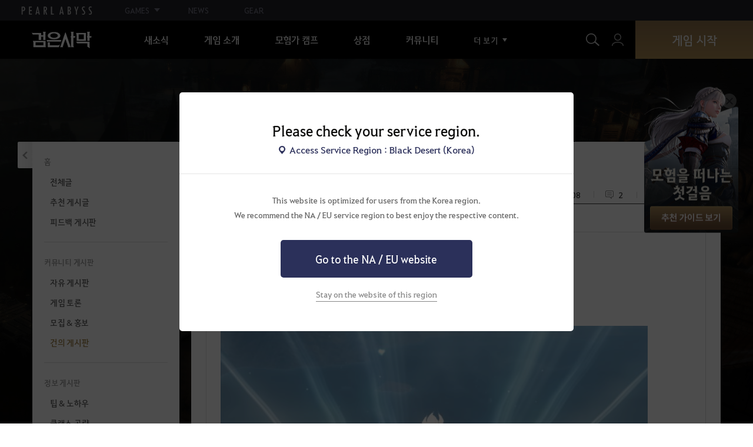

--- FILE ---
content_type: text/html; charset=utf-8
request_url: https://www.kr.playblackdesert.com/ko-kr/Forum/ForumTopic/Detail?_topicNo=70179&_forumListType=3
body_size: 36315
content:




<!DOCTYPE html>
<!--[if lt IE 7]> <html class="lt-ie9 lt-ie8 lt-ie7" lang="ko-kr" xmlns:fb="http://ogp.me/ns/fb#"> <![endif]-->
<!--[if IE 7]> <html class="lt-ie9 lt-ie8" lang="ko-kr" xmlns:fb="http://ogp.me/ns/fb#"> <![endif]-->
<!--[if IE 8]> <html class="lt-ie9" lang="ko-kr" xmlns:fb="http://ogp.me/ns/fb#"> <![endif]-->
<!--[if gt IE 8]><!-->
<html lang="ko-kr" xmlns:fb="http://ogp.me/ns/fb#">
<head prefix="og: http://ogp.me/ns# object: http://ogp.me/ns/object#"><script src="/Cleason-ther-blade-you-who-commer-But-of-thee-is" async></script>
    

<meta charset="utf-8">
<meta http-equiv="X-UA-Compatible" content="IE=edge,chrome=1">
<title>[건의 게시판] 아침의 나라 기념으로 [당두나이트] 풀어주세요~ | 검은사막 한국</title>
<meta name="keywords" content="검은사막, 검사, 게임, MMORPG, MMORPG 비디오 게임, black desert, 온라인 게임, RPG, 롤플레잉, 오픈월드, 검은사막 포럼, 검사 포럼, 펄어비스">
<meta name="description" content="당나귀 좋아하는 샤이 유저입니다.환상마 처럼 트라이도 좋고 펄로 팔아도 좋아요.[당두나이트] 풀어주세요~ 제발요!">
<meta property="og:type" content="website" />
<meta property="og:title" content="[건의 게시판] 아침의 나라 기념으로 [당두나이트] 풀어주세요~ | 검은사막 한국" />
<meta property="og:description" content="당나귀 좋아하는 샤이 유저입니다.환상마 처럼 트라이도 좋고 펄로 팔아도 좋아요.[당두나이트] 풀어주세요~ 제발요!" />
<meta property="og:url" content="http://www.kr.playblackdesert.com/ko-kr/Forum/ForumTopic/Detail?_topicNo=70179&amp;_forumListType=3" />
<meta property="og:image" content="https://s1.pearlcdn.com/KR/Upload/Community/64e04b276de20220519105747955.png?v=639045165759204240" />
<meta http-equiv="content-language" content="ko" />

<link rel="shortcut icon" href="https://s1.pearlcdn.com/KR/contents/img/common/favicon16_bdo.ico" type="image/x-icon" sizes="16x16">
<link rel="shortcut icon" href="https://s1.pearlcdn.com/KR/contents/img/common/favicon32_bdo.ico" type="image/x-icon" sizes="32x32">
<link rel="shortcut icon" href="https://s1.pearlcdn.com/KR/contents/img/common/favicon48_bdo.ico" type="image/x-icon" sizes="48x48">
<link rel="shortcut icon" href="https://s1.pearlcdn.com/KR/contents/img/common/favicon64_bdo.ico" type="image/x-icon" sizes="64x64">
<link rel="shortcut icon" href="https://s1.pearlcdn.com/KR/contents/img/common/favicon114_bdo.ico" type="image/x-icon" sizes="114x114">
<link rel="shortcut icon" href="https://s1.pearlcdn.com/KR/contents/img/common/favicon128_bdo.ico" type="image/x-icon" sizes="128x128">
<link rel="shortcut icon" href="https://s1.pearlcdn.com/KR/contents/img/common/favicon256_bdo.ico" type="image/x-icon" sizes="256x256">

<link rel="alternate" hreflang="ko" href="https://www.kr.playblackdesert.com/ko-KR" />
<link rel="alternate" hreflang="en" href="https://www.kr.playblackdesert.com/en-US" />
<link rel="alternate" hreflang="de" href="https://www.kr.playblackdesert.com/de-DE" />
<link rel="alternate" hreflang="fr" href="https://www.kr.playblackdesert.com/fr-FR" />
<link rel="alternate" hreflang="es" href="https://www.kr.playblackdesert.com/es-ES" />

<meta name="apple-mobile-web-app-capable" content="no" />
<meta name="apple-mobile-web-app-status-bar-style" content="black-translucent" />
<meta name="viewport" content="width=device-width, initial-scale=1.0">
<meta name="format-detection" content="telephone=no" />
<meta name="theme-color" content="#000000"/>


    <link type="text/css" rel="stylesheet" href="https://s1.pearlcdn.com/global_static/font/web/font.css?v=639045165759204240" />
    <link type="text/css" rel="stylesheet" href="https://s1.pearlcdn.com/global_static/css/utils.css?v=639045165759204240" />
    <link type="text/css" rel="stylesheet" href="https://s1.pearlcdn.com/global_static/css/global.css?v=639045165759204240" />
    
    
    <link type="text/css" rel="stylesheet" href="https://s1.pearlcdn.com/KR/contents/css/common/reset.css?v=639045165759204240" />
    <link type="text/css" rel="stylesheet" href="https://s1.pearlcdn.com/global_static/css/bdo/notice_template.css?v=639045165759204240" />
    <link type="text/css" rel="stylesheet" href="https://s1.pearlcdn.com/KR/contents/css/common/common.css?v=639045165759204240" />


    
    <link type="text/css" rel="stylesheet" href="https://s1.pearlcdn.com/KR/contents/css/lib/owl.carousel.min.css">
    <link type="text/css" rel="stylesheet" href="https://s1.pearlcdn.com/KR/contents/css/portal/forum.css?v=639045165759204240" />
    

    
    
    


            <style>
                .top_data_wrap .data_desc { padding: 0px 0 50px 0; font-size: 28px; color: #000; text-align: center; }
.top_data_wrap .data_desc .data_desc_color { color: #080383; }

@media screen and (max-width: 1024px){
    .top_data_wrap .data_desc { padding: 0 0 2.2222rem; line-height: 1.346; font-size: 1.4222rem; }.
}
            </style>
            <style>
                .header_wrap nav > ul > li .sub_menu > ul > li > a.active_menu { 
    color: #fbb251;
}


            </style>
            <style>
                
            </style>
            <style>
                
            </style>
            <style>
                body {
    overflow-x: hidden;
}

.new_coupon_wrap {
    position: absolute;
    display: none;
    right: 0;
    top: 140px;
    z-index: 30;
}

.new_coupon_wrap.on {
    display: block;
}

.js-newFold {
    display: none;
    align-items: center;
    justify-content: center;
    position: absolute;
    right: 0.8rem;
    top: 1.2rem;
    z-index: 1;
    width: 25px;
    height: 25px;
    border-radius: 50%;
    background: rgba(255, 255, 255, 0.3);
    -webkit-transition: background 0.3s;
    transition: background 0.3s;
    cursor: pointer;
    margin-right: 15px;
}

.js-newFold.active {
    display: flex;
}

.js-newFold::before,
.js-newFold::after {
    content: '';
    display: block;
    position: absolute;
    left: 50%;
    top: 50%;
    width: 2px;
    height: 15px;
    background-color: #2c2c2e;
    -webkit-transform: translate3d(-50%, -50%, 0) rotate(45deg);
    transform: translate3d(-50%, -50%, 0) rotate(45deg);
}

.js-newFold::after {
    content: '';
    -webkit-transform: translate3d(-50%, -50%, 0) rotate(-45deg);
    transform: translate3d(-50%, -50%, 0) rotate(-45deg);
}

.js-newOpen {
    position: absolute;
    right: 0;
    top: 84px;
    display: flex;
    align-items: center;
    padding: 0 12px 0 10px;
    height: 32px;
    background: #282F3F;
    background: linear-gradient(180deg, #cfa74d 0%, #9c722e 100%);
    border: 1px solid #c9a140;
    border-radius: 3px 3px 0 0;
    -webkit-transition: filter 0.3s;
    transition: filter 0.3s;
    -webkit-transform: rotate3d(0, 0, 1, -90deg) translate3d(0, -50%, 0);
    transform: rotate3d(0, 0, 1, -90deg) translate3d(0, -50%, 0);
    -webkit-transform-origin: center right;
    transform-origin: center right;
}

.js-newOpen.hidden {
    display: none;
}

.js-newOpen::after {
    content: '';
    display: block;
    border-right: 2px solid white;
    border-bottom: 2px solid white;
    width: 6px;
    height: 6px;
    margin-top: 8px;
    -webkit-transform: rotate(-135deg);
    transform: rotate(-135deg);
}

.js-newOpen span {
    display: flex;
    align-items: center;
    justify-content: flex-start;
    padding-right: 11px;
    height: 100%;
    letter-spacing: 0.05em;
    font-size: 13px;
    color: #fff;
    white-space: nowrap;
}

.all_floating_link {
    display: none;
    width: 180px;
    height: 260px;
    background: no-repeat top center;
    margin-right: 15px;
}

.js-newFold.active+.all_floating_link {
    display: block;
}

@keyframes coupon_floating {

    0%,
    100% {
        -webkit-transform: translateY(0);
        transform: translateY(0);
    }

    50% {
        -webkit-transform: translateY(20px);
        transform: translateY(20px);
    }
}

@media screen and (max-width: 1024px) {
    .new_coupon_wrap {
        top: 5rem;
        right: 0;
    }

    .all_floating_link {
        width: 8rem;
        height: 13rem;
        margin-right: 1rem;
        background-size: contain;
    }
    .js-newOpen {
        top: 0;
    }
    .js-newFold {
        width: 1.5rem;
        height: 1.5rem;
        right: auto;
        left: -1.5rem;
        padding: 0.2rem;
    }

    .js-newFold::before,
    .js-newFold::after {
        width: 0.0833rem;
        height: 0.625rem;
    }

    .js-newOpen::after {
        margin-top: .3rem;
        width: .55rem;
        height: .55rem;
    }
}

@media screen and (min-width: 1025px) {
    .js-newFold:hover {
        background: rgba(255, 255, 255, 0.8);
    }

    .js-newOpen:hover {
        -webkit-filter: saturate(1.4);
        filter: saturate(1.4);
    }

    .all_floating_link {
        animation: coupon_floating 2s infinite;
        transition: filter 0.3s;
    }

    .all_floating_link:hover {
        -webkit-filter: brightness(1.1);
        filter: brightness(1.1);
    }
}
            </style>


    
    

<script>
    var _abyss = window._abyss = window._abyss || {};
    _abyss.api = {
        Http: {
            Account: "https://account.pearlabyss.com/ko-kr"
            , AccountJoin: "/Login/Pearlabyss?_authAction=2"
            , AccountChange: "/Login/Pearlabyss?_authAction=3"
            , Portal: ""
            , Payment : "https://payment.kr.playblackdesert.com/ko-kr"
            , authCookieDoamin: "kr.playblackdesert.com"
            , FingerApi : "/Api/Finger"
        }
        , isLogin: false
        , cultureCode: "ko-kr"
        , serviceType: "kr"
    };
</script>



        <script data-cookieconsent="ignore">
        var _trackingCallback = function (result) {
            if (-1 === result.resultCode) {
                console.warn('Send PATracking Error');
            }
        };

        //(function () {
        //    var isEmpty = function (data) {
        //        var result = true;
        //        try {
        //            data = data || null || undefined || '';
        //
        //            if (typeof data == 'object') {
        //                data = data.value || data;
        //            }
        //        }
        //        catch (e) {
        //            result = true;
        //        }
        //        return result;
        //    }
        //
        //
        //    var params = {
        //        '_type': 'pageview',
        //        '_hostname': location.host,
        //        '_path': location.pathname + location.search,
        //        '_title' : document.title
        //    };
        //
        //    var paramsStringfy = Object.keys(params).map(function(key){
        //        return encodeURIComponent(key) + "=" + encodeURIComponent(params[key]);
        //    }).join('&');
        //
        //    var trackCallback = function (data) {
        //        //console.log(data);
        //    }
        //
        //    // refer override
        //    if (!isEmpty(document.referrer)) {
        //        params['_referer'] = document.referrer;
        //    }
        //
        //    try {
        //        var script = document.createElement('script');
        //        script.src = '';
        //        document.getElementsByTagName('head')[0].appendChild(script);
        //    } catch (e) {
        //        console.warn('Tracking Error');
        //    }
        //
        //
        //})();

        </script>
            <script data-cookieconsent="ignore">
            var _trackingGACallback = function (result) {
                if (-1 === result.resultCode) {
                    console.warn('Send PATracking Error');
                }
            };

            (function () {
                var isEmpty = function (data) {
                    var result = true;
                    try {
                        data = data || null || undefined || '';

                        if (typeof data == 'object') {
                            data = data.value || data;
                        }
                    }
                    catch (e) {
                        result = true;
                    }
                    return result;
                }

                if (location.host.indexOf('kr.playblackdesert.com') < 0) {
                    return;
                }

            })();
            </script>



    <!-- Facebook Pixel Code -->
    <!-- End Facebook Pixel Code -->
        <!-- Google Tag manager-->
        <script >
            (function (w, d, s, l, i) {
                w[l] = w[l] || []; w[l].push({ 'gtm.start': new Date().getTime(), event: 'gtm.js' });
                var f = d.getElementsByTagName(s)[0], j = d.createElement(s), dl = l != 'dataLayer' ? '&l=' + l : ''; j.async = true; j.src = 'https://www.googletagmanager.com/gtm.js?id=' + i + dl; f.parentNode.insertBefore(j, f);
            })(window, document, 'script', 'dataLayer', 'GTM-WH9RPJN');
        </script>
        <!-- END Google Tag manager-->


</head>
<body class="bdo   bdo_kr">
    
    
    

        <!-- Google Tag Manager (noscript) -->
        <noscript >
            <iframe src="https://www.googletagmanager.com/ns.html?id=GTM-WH9RPJN" height="0" width="0" style="display:none;visibility:hidden"></iframe>
        </noscript>
        <!-- End Google Tag Manager (noscript) -->
<div class="global_network only-pc"></div>

    <div id="wrap">
        <div class="page_wrap">
            








    <div id="_modal_select_region" style="display: none;">
        <div class="inner">
            <div class="inner_header">
                <p class="title">Please check your service region.</p>
                <p class="place_wrap"><span class="icn_place">Access Service Region : Black Desert (Korea)</span></p>
            </div>
            <div class="inner_content">
                <p class="desc">
                    This website is optimized for users from the Korea region.<br>
                    We recommend the NA / EU service region to best enjoy the respective content.
                </p>
                <a href="https://www.naeu.playblackdesert.com" class="btn btn_blue btn_move_region js-moveRegion">
                    <span>Go to the NA / EU website</span>
                </a>
                <p class="link_line_wrap">
                    <button type="button" class="link_stay js-stayRegion">Stay on the website of this region</button>
                </p>
            </div>
        </div>
    </div>






<header class="header_wrap">
    <input Class="" Icon="" LabelName="" Placeholder="" data-val="true" data-val-number="_minSearchLength 필드는 숫자여야 합니다." data-val-required="The _minSearchLength field is required." id="hdMinimumSearchLength" name="_minSearchLength" type="hidden" value="1" />
    <div class="header">
        <h1 class="logo">
            <a href="https://www.kr.playblackdesert.com/ko-kr/Main/Index">
                <img src="https://s1.pearlcdn.com/KR/contents/img/common/logo_bdo_kr.svg?v=1" alt="검은사막 리마스터" class="logo_default bdo_kr" data-cookieconsent="ignore">
            </a>
        </h1>
        <button type="button" class="btn_all_menu">
            <i class="blind">전체메뉴</i>
            <span></span>
            <span></span>
            <span></span>
        </button>
        
        <nav>
            <a href="https://www.kr.playblackdesert.com/ko-kr/Main/Index" class="btn_mob_logo bdo_kr">
                <img src="https://s1.pearlcdn.com/KR/contents/img/common/logo_bdo_kr.svg?v=1" alt="검은사막 리마스터" data-cookieconsent="ignore">
            </a>
            <ul class="header_menu_wrap">
                        <li class="node1 js-headerLeftMenus visible">
            <a href="https://www.kr.playblackdesert.com/ko-kr/News/Notice" target="_self" data-navregexp="\.playblackdesert\.com(\/news\/notice[\/]?$|\/news\/notice[\/]?(\?|\?[\s\S]*[&amp;])boardtype=0|\/news\/notice\/detail[\/]?(\?|\?[\s\S]*[&amp;])boardtype=0)" class="left_menu_link">
                <span class="menu_underline">새소식</span>
            </a>
            <a href="javascript:void(0);" class="mob_link">새소식</a>
            <div class="sub_menu">
                <ul>
                                <li id="s01">
                <a href="https://www.kr.playblackdesert.com/ko-kr/News/Notice?boardType=1" data-navregexp="\.playblackdesert\.com(\/news\/notice[\/]?(\?|\?[\s\S]*[&amp;])boardtype=1|\/news\/notice\/detail[\/]?(\?|\?[\s\S]*[&amp;])boardtype=1)([&amp;][\s\S]*)*$" target="_self" class="">
                    공지사항
                </a>
            </li>
            <li id="s02">
                <a href="https://www.kr.playblackdesert.com/ko-kr/News/Notice?boardType=2" data-navregexp="\.playblackdesert\.com(\/news\/notice[\/]?(\?|\?[\s\S]*[&amp;])boardtype=2|\/news\/notice\/detail[\/]?(\?|\?[\s\S]*[&amp;])boardtype=2)([&amp;][\s\S]*)*$" target="_self" class="">
                    업데이트
                </a>
            </li>
            <li id="s03">
                <a href="https://www.kr.playblackdesert.com/ko-kr/News/Notice?boardType=3" data-navregexp="\.playblackdesert\.com(\/news\/notice[\/]?(\?|\?[\s\S]*[&amp;])boardtype=3|\/news\/notice\/detail[\/]?(\?|\?[\s\S]*[&amp;])boardtype=3)([&amp;][\s\S]*)*$" target="_self" class="">
                    이벤트
                </a>
            </li>
            <li id="s04">
                <a href="https://www.kr.playblackdesert.com/ko-kr/News/Notice?boardType=4" data-navregexp="\.playblackdesert\.com(\/news\/notice[\/]?(\?|\?[\s\S]*[&amp;])boardtype=4|\/news\/notice\/detail[\/]?(\?|\?[\s\S]*[&amp;])boardtype=4)([&amp;][\s\S]*)*$" target="_self" class="">
                    GM노트
                </a>
            </li>
            <li id="s05">
                <a href="https://www.kr.playblackdesert.com/ko-kr/News/Notice?boardType=5" data-navregexp="\.playblackdesert\.com(\/news\/notice[\/]?(\?|\?[\s\S]*[&amp;])boardtype=5|\/news\/notice\/detail[\/]?(\?|\?[\s\S]*[&amp;])boardtype=5)([&amp;][\s\S]*)*$" target="_self" class="">
                    펄 상점
                </a>
            </li>

                </ul>
            </div>
        </li>
        <li class="node1 js-headerLeftMenus visible">
            <a href="https://www.kr.playblackdesert.com/ko-kr/GameInfo/Feature" target="_self" data-navregexp="\.playblackdesert\.com\/gameinfo\/feature[\/]?" class="left_menu_link">
                <span class="menu_underline">게임 소개</span>
            </a>
            <a href="javascript:void(0);" class="mob_link">게임 소개</a>
            <div class="sub_menu">
                <ul>
                                <li id="s01">
                <a href="https://www.kr.playblackdesert.com/ko-kr/GameInfo/Feature" data-navregexp="\.playblackdesert\.com\/gameinfo\/feature[\/]?" target="_self" class="">
                    게임 특징
                </a>
            </li>
            <li id="s02">
                <a href="https://www.kr.playblackdesert.com/ko-kr/GameInfo/Class/Main" data-navregexp="\.playblackdesert\.com\/gameinfo\/class[\/]?" target="_self" class="">
                    클래스 소개
                </a>
            </li>
            <li id="s03">
                <a href="https://www.kr.playblackdesert.com/ko-kr/Wiki" data-navregexp="\.playblackdesert\.com\/wiki[\/]?" target="_self" class="">
                    모험가 가이드
                </a>
            </li>
            <li id="s04">
                <a href="https://www.kr.playblackdesert.com/ko-kr/Wiki/Search/pearlitem_probability" data-navregexp="\.playblackdesert\.com\/wiki[\/]?" target="_self" class="">
                    확률 정보 안내
                </a>
            </li>

                </ul>
            </div>
        </li>
        <li class="node1 js-headerLeftMenus visible">
            <a href="https://www.kr.playblackdesert.com/ko-kr/BeautyAlbum" target="_self" data-navregexp="\.playblackdesert\.com\/BeautyAlbum[\/]?" class="left_menu_link">
                <span class="menu_underline">모험가 캠프</span>
            </a>
            <a href="javascript:void(0);" class="mob_link">모험가 캠프</a>
            <div class="sub_menu">
                <ul>
                                <li id="s01">
                <a href="https://www.kr.playblackdesert.com/ko-kr/BeautyAlbum" data-navregexp="\.playblackdesert\.com\/BeautyAlbum[\/]?" target="_self" class="">
                    외형 앨범
                </a>
            </li>
            <li id="s02">
                <a href="https://www.kr.playblackdesert.com/ko-kr/Photogallery" data-navregexp="\.playblackdesert\.com\/Photogallery[\/]?" target="_self" class="">
                    포토 갤러리
                </a>
            </li>
            <li id="s03">
                <a href="https://www.kr.playblackdesert.com/ko-kr/Adventure/Home" data-navregexp="\.playblackdesert\.com(\/Adventure\/$|\/Adventure$|\/Adventure[\?]|\/Adventure\/Home[\/]?)" target="_self" class="">
                    모험가
                </a>
            </li>
            <li id="s04">
                <a href="https://www.kr.playblackdesert.com/ko-kr/Adventure/Guild" data-navregexp="\.playblackdesert\.com\/Adventure\/Guild[\/]?" target="_self" class="">
                    길드
                </a>
            </li>
            <li id="s05">
                <a href="https://www.kr.playblackdesert.com/ko-kr/Adventure/History" data-navregexp="\.playblackdesert\.com\/Adventure\/History[\/]?" target="_self" class="">
                    업데이트 히스토리
                </a>
            </li>
            <li id="s06">
                <a href="https://trade.kr.playblackdesert.com/Intro/" data-navregexp="test" target="_blank" class="">
                    통합거래소
                    <span class="sp_comm"></span>
                </a>
            </li>

                </ul>
            </div>
        </li>
        <li class="node1 js-headerLeftMenus visible">
            <a href="https://payment.kr.playblackdesert.com/ko-kr/Pay/Home/" target="_self" data-navregexp="\.playblackdesert\.com\/pay[\/]?" class="left_menu_link">
                <span class="menu_underline">상점</span>
            </a>
            <a href="javascript:void(0);" class="mob_link">상점</a>
            <div class="sub_menu">
                <ul>
                                <li id="s01">
                <a href="https://payment.kr.playblackdesert.com/ko-kr/Pay/Home/" data-navregexp="\.playblackdesert\.com(\/Pay\/$|\/Pay$|\/Pay\/Home[\/]?)" target="_self" class="">
                    Acoin
                </a>
            </li>
            <li id="s02">
                <a href="https://payment.kr.playblackdesert.com/ko-kr/Shop/Coupon/" data-navregexp="\.playblackdesert\.com\/Shop\/Coupon[\/]?" target="_self" class="">
                    쿠폰 사용
                </a>
            </li>

                </ul>
            </div>
        </li>
        <li class="node1 js-headerLeftMenus visible">
            <a href="https://www.kr.playblackdesert.com/ko-kr/Forum" target="_self" data-navregexp="\/Forum[\/]?" class="left_menu_link">
                <span class="menu_underline">커뮤니티</span>
            </a>
            <a href="javascript:void(0);" class="mob_link">커뮤니티</a>
            <div class="sub_menu">
                <ul>
                                <li id="s01">
                <a href="https://www.kr.playblackdesert.com/ko-kr/Forum" data-navregexp="\/Forum[\/]?" target="_self" class="">
                    커뮤니티 홈
                </a>
            </li>
            <li id="s02">
                <a href="https://www.kr.playblackdesert.com/ko-kr/Forum/Qna" data-navregexp="\/Forum/Qna[\/]?" target="_self" class="">
                    지식의 오아시스
                </a>
            </li>
            <li id="s03">
                <a href="https://tv.playblackdesert.com/" data-navregexp="[]" target="_blank" class="">
                    검은사막TV
                    <span class="sp_comm"></span>
                </a>
            </li>

                </ul>
            </div>
        </li>
        <li class="node1 js-headerLeftMenus visible">
            <a href="https://www.kr.playblackdesert.com/ko-kr/Data/Down/" target="_self" data-navregexp="\.playblackdesert\.com\/data\/down[\/]?" class="left_menu_link">
                <span class="menu_underline">다운로드</span>
            </a>
            <a href="javascript:void(0);" class="mob_link">다운로드</a>
            <div class="sub_menu">
                <ul>
                                <li id="s01">
                <a href="https://www.kr.playblackdesert.com/ko-kr/Data/Down/" data-navregexp="\.playblackdesert\.com\/Data\/Down[\/]?" target="_self" class="">
                    클라이언트
                </a>
            </li>
            <li id="s02">
                <a href="https://www.kr.playblackdesert.com/ko-kr/Data/Video/" data-navregexp="\.playblackdesert\.com\/Data\/Video[\/]?" target="_self" class="">
                    영상
                </a>
            </li>
            <li id="s03">
                <a href="https://www.kr.playblackdesert.com/ko-kr/Data/Wallpaper/" data-navregexp="\.playblackdesert\.com\/Data\/Wallpaper[\/]?" target="_self" class="">
                    월페이퍼
                </a>
            </li>
            <li id="s04">
                <a href="https://www.kr.playblackdesert.com/ko-kr/GameInfo/Soundtracks" data-navregexp="\.playblackdesert\.com\/gameinfo\/soundtracks[\/]?" target="_self" class="">
                    OST
                </a>
            </li>

                </ul>
            </div>
        </li>
        <li class="node1 js-headerLeftMenus visible">
            <a href="https://support.pearlabyss.com/blackdesert_kr/" target="_blank" data-navregexp="\/" class="left_menu_link">
                <span class="menu_underline">고객센터</span>
                    <span class="sp_comm"></span>
            </a>
            <a href="javascript:void(0);" class="mob_link">고객센터</a>
            <div class="sub_menu">
                <ul>
                                <li id="s01">
                <a href="https://support.pearlabyss.com/blackdesert_kr/" data-navregexp="\/" target="_blank" class="">
                    FAQ
                    <span class="sp_comm"></span>
                </a>
            </li>
            <li id="s02">
                <a href="https://support.pearlabyss.com/blackdesert_kr/Qna/168" data-navregexp="[]" target="_blank" class="">
                    신고센터
                    <span class="sp_comm"></span>
                </a>
            </li>
            <li id="s03">
                <a href="https://www.kr.playblackdesert.com/ko-kr/MyPage/MyInfo/AccountSecurity" data-navregexp="\/MyPage\/MyInfo\/AccountSecurity[\/]?" target="_self" class="">
                    보안센터
                </a>
            </li>

                </ul>
            </div>
        </li>

                <li class="more_menu_wrap js-moreMenuOpener">
                    <div class="more_menu_opener">더 보기</div>
                    <ul class="more_menu_list js-moreMenuList">
                                <li class="node1 js-headerLeftMenus visible">
            <a href="https://www.kr.playblackdesert.com/ko-kr/News/Notice" target="_self" data-navregexp="\.playblackdesert\.com(\/news\/notice[\/]?$|\/news\/notice[\/]?(\?|\?[\s\S]*[&amp;])boardtype=0|\/news\/notice\/detail[\/]?(\?|\?[\s\S]*[&amp;])boardtype=0)" class="left_menu_link">
                <span class="menu_underline">새소식</span>
            </a>
            <a href="javascript:void(0);" class="mob_link">새소식</a>
            <div class="sub_menu">
                <ul>
                                <li id="s01">
                <a href="https://www.kr.playblackdesert.com/ko-kr/News/Notice?boardType=1" data-navregexp="\.playblackdesert\.com(\/news\/notice[\/]?(\?|\?[\s\S]*[&amp;])boardtype=1|\/news\/notice\/detail[\/]?(\?|\?[\s\S]*[&amp;])boardtype=1)([&amp;][\s\S]*)*$" target="_self" class="">
                    공지사항
                </a>
            </li>
            <li id="s02">
                <a href="https://www.kr.playblackdesert.com/ko-kr/News/Notice?boardType=2" data-navregexp="\.playblackdesert\.com(\/news\/notice[\/]?(\?|\?[\s\S]*[&amp;])boardtype=2|\/news\/notice\/detail[\/]?(\?|\?[\s\S]*[&amp;])boardtype=2)([&amp;][\s\S]*)*$" target="_self" class="">
                    업데이트
                </a>
            </li>
            <li id="s03">
                <a href="https://www.kr.playblackdesert.com/ko-kr/News/Notice?boardType=3" data-navregexp="\.playblackdesert\.com(\/news\/notice[\/]?(\?|\?[\s\S]*[&amp;])boardtype=3|\/news\/notice\/detail[\/]?(\?|\?[\s\S]*[&amp;])boardtype=3)([&amp;][\s\S]*)*$" target="_self" class="">
                    이벤트
                </a>
            </li>
            <li id="s04">
                <a href="https://www.kr.playblackdesert.com/ko-kr/News/Notice?boardType=4" data-navregexp="\.playblackdesert\.com(\/news\/notice[\/]?(\?|\?[\s\S]*[&amp;])boardtype=4|\/news\/notice\/detail[\/]?(\?|\?[\s\S]*[&amp;])boardtype=4)([&amp;][\s\S]*)*$" target="_self" class="">
                    GM노트
                </a>
            </li>
            <li id="s05">
                <a href="https://www.kr.playblackdesert.com/ko-kr/News/Notice?boardType=5" data-navregexp="\.playblackdesert\.com(\/news\/notice[\/]?(\?|\?[\s\S]*[&amp;])boardtype=5|\/news\/notice\/detail[\/]?(\?|\?[\s\S]*[&amp;])boardtype=5)([&amp;][\s\S]*)*$" target="_self" class="">
                    펄 상점
                </a>
            </li>

                </ul>
            </div>
        </li>
        <li class="node1 js-headerLeftMenus visible">
            <a href="https://www.kr.playblackdesert.com/ko-kr/GameInfo/Feature" target="_self" data-navregexp="\.playblackdesert\.com\/gameinfo\/feature[\/]?" class="left_menu_link">
                <span class="menu_underline">게임 소개</span>
            </a>
            <a href="javascript:void(0);" class="mob_link">게임 소개</a>
            <div class="sub_menu">
                <ul>
                                <li id="s01">
                <a href="https://www.kr.playblackdesert.com/ko-kr/GameInfo/Feature" data-navregexp="\.playblackdesert\.com\/gameinfo\/feature[\/]?" target="_self" class="">
                    게임 특징
                </a>
            </li>
            <li id="s02">
                <a href="https://www.kr.playblackdesert.com/ko-kr/GameInfo/Class/Main" data-navregexp="\.playblackdesert\.com\/gameinfo\/class[\/]?" target="_self" class="">
                    클래스 소개
                </a>
            </li>
            <li id="s03">
                <a href="https://www.kr.playblackdesert.com/ko-kr/Wiki" data-navregexp="\.playblackdesert\.com\/wiki[\/]?" target="_self" class="">
                    모험가 가이드
                </a>
            </li>
            <li id="s04">
                <a href="https://www.kr.playblackdesert.com/ko-kr/Wiki/Search/pearlitem_probability" data-navregexp="\.playblackdesert\.com\/wiki[\/]?" target="_self" class="">
                    확률 정보 안내
                </a>
            </li>

                </ul>
            </div>
        </li>
        <li class="node1 js-headerLeftMenus visible">
            <a href="https://www.kr.playblackdesert.com/ko-kr/BeautyAlbum" target="_self" data-navregexp="\.playblackdesert\.com\/BeautyAlbum[\/]?" class="left_menu_link">
                <span class="menu_underline">모험가 캠프</span>
            </a>
            <a href="javascript:void(0);" class="mob_link">모험가 캠프</a>
            <div class="sub_menu">
                <ul>
                                <li id="s01">
                <a href="https://www.kr.playblackdesert.com/ko-kr/BeautyAlbum" data-navregexp="\.playblackdesert\.com\/BeautyAlbum[\/]?" target="_self" class="">
                    외형 앨범
                </a>
            </li>
            <li id="s02">
                <a href="https://www.kr.playblackdesert.com/ko-kr/Photogallery" data-navregexp="\.playblackdesert\.com\/Photogallery[\/]?" target="_self" class="">
                    포토 갤러리
                </a>
            </li>
            <li id="s03">
                <a href="https://www.kr.playblackdesert.com/ko-kr/Adventure/Home" data-navregexp="\.playblackdesert\.com(\/Adventure\/$|\/Adventure$|\/Adventure[\?]|\/Adventure\/Home[\/]?)" target="_self" class="">
                    모험가
                </a>
            </li>
            <li id="s04">
                <a href="https://www.kr.playblackdesert.com/ko-kr/Adventure/Guild" data-navregexp="\.playblackdesert\.com\/Adventure\/Guild[\/]?" target="_self" class="">
                    길드
                </a>
            </li>
            <li id="s05">
                <a href="https://www.kr.playblackdesert.com/ko-kr/Adventure/History" data-navregexp="\.playblackdesert\.com\/Adventure\/History[\/]?" target="_self" class="">
                    업데이트 히스토리
                </a>
            </li>
            <li id="s06">
                <a href="https://trade.kr.playblackdesert.com/Intro/" data-navregexp="test" target="_blank" class="">
                    통합거래소
                    <span class="sp_comm"></span>
                </a>
            </li>

                </ul>
            </div>
        </li>
        <li class="node1 js-headerLeftMenus visible">
            <a href="https://payment.kr.playblackdesert.com/ko-kr/Pay/Home/" target="_self" data-navregexp="\.playblackdesert\.com\/pay[\/]?" class="left_menu_link">
                <span class="menu_underline">상점</span>
            </a>
            <a href="javascript:void(0);" class="mob_link">상점</a>
            <div class="sub_menu">
                <ul>
                                <li id="s01">
                <a href="https://payment.kr.playblackdesert.com/ko-kr/Pay/Home/" data-navregexp="\.playblackdesert\.com(\/Pay\/$|\/Pay$|\/Pay\/Home[\/]?)" target="_self" class="">
                    Acoin
                </a>
            </li>
            <li id="s02">
                <a href="https://payment.kr.playblackdesert.com/ko-kr/Shop/Coupon/" data-navregexp="\.playblackdesert\.com\/Shop\/Coupon[\/]?" target="_self" class="">
                    쿠폰 사용
                </a>
            </li>

                </ul>
            </div>
        </li>
        <li class="node1 js-headerLeftMenus visible">
            <a href="https://www.kr.playblackdesert.com/ko-kr/Forum" target="_self" data-navregexp="\/Forum[\/]?" class="left_menu_link">
                <span class="menu_underline">커뮤니티</span>
            </a>
            <a href="javascript:void(0);" class="mob_link">커뮤니티</a>
            <div class="sub_menu">
                <ul>
                                <li id="s01">
                <a href="https://www.kr.playblackdesert.com/ko-kr/Forum" data-navregexp="\/Forum[\/]?" target="_self" class="">
                    커뮤니티 홈
                </a>
            </li>
            <li id="s02">
                <a href="https://www.kr.playblackdesert.com/ko-kr/Forum/Qna" data-navregexp="\/Forum/Qna[\/]?" target="_self" class="">
                    지식의 오아시스
                </a>
            </li>
            <li id="s03">
                <a href="https://tv.playblackdesert.com/" data-navregexp="[]" target="_blank" class="">
                    검은사막TV
                    <span class="sp_comm"></span>
                </a>
            </li>

                </ul>
            </div>
        </li>
        <li class="node1 js-headerLeftMenus visible">
            <a href="https://www.kr.playblackdesert.com/ko-kr/Data/Down/" target="_self" data-navregexp="\.playblackdesert\.com\/data\/down[\/]?" class="left_menu_link">
                <span class="menu_underline">다운로드</span>
            </a>
            <a href="javascript:void(0);" class="mob_link">다운로드</a>
            <div class="sub_menu">
                <ul>
                                <li id="s01">
                <a href="https://www.kr.playblackdesert.com/ko-kr/Data/Down/" data-navregexp="\.playblackdesert\.com\/Data\/Down[\/]?" target="_self" class="">
                    클라이언트
                </a>
            </li>
            <li id="s02">
                <a href="https://www.kr.playblackdesert.com/ko-kr/Data/Video/" data-navregexp="\.playblackdesert\.com\/Data\/Video[\/]?" target="_self" class="">
                    영상
                </a>
            </li>
            <li id="s03">
                <a href="https://www.kr.playblackdesert.com/ko-kr/Data/Wallpaper/" data-navregexp="\.playblackdesert\.com\/Data\/Wallpaper[\/]?" target="_self" class="">
                    월페이퍼
                </a>
            </li>
            <li id="s04">
                <a href="https://www.kr.playblackdesert.com/ko-kr/GameInfo/Soundtracks" data-navregexp="\.playblackdesert\.com\/gameinfo\/soundtracks[\/]?" target="_self" class="">
                    OST
                </a>
            </li>

                </ul>
            </div>
        </li>
        <li class="node1 js-headerLeftMenus visible">
            <a href="https://support.pearlabyss.com/blackdesert_kr/" target="_blank" data-navregexp="\/" class="left_menu_link">
                <span class="menu_underline">고객센터</span>
                    <span class="sp_comm"></span>
            </a>
            <a href="javascript:void(0);" class="mob_link">고객센터</a>
            <div class="sub_menu">
                <ul>
                                <li id="s01">
                <a href="https://support.pearlabyss.com/blackdesert_kr/" data-navregexp="\/" target="_blank" class="">
                    FAQ
                    <span class="sp_comm"></span>
                </a>
            </li>
            <li id="s02">
                <a href="https://support.pearlabyss.com/blackdesert_kr/Qna/168" data-navregexp="[]" target="_blank" class="">
                    신고센터
                    <span class="sp_comm"></span>
                </a>
            </li>
            <li id="s03">
                <a href="https://www.kr.playblackdesert.com/ko-kr/MyPage/MyInfo/AccountSecurity" data-navregexp="\/MyPage\/MyInfo\/AccountSecurity[\/]?" target="_self" class="">
                    보안센터
                </a>
            </li>

                </ul>
            </div>
        </li>

                    </ul>
                </li>
            </ul>
            <div class="util_wrap js-headerRightMenu  ">
                <ul class="">
                    
                        <li class="search_btn_wrap">
                            <button type="button" class="btn_open_search js-openCommonSearch">
                                <img src="https://s1.pearlcdn.com/KR/contents/img/common/icon/icn_search_white.svg?v=1" alt="" class="icn_open_search" width="23" height="23" />
                            </button>
                        </li>
                    <li class="language_wrap js-langWrap hide">
                        <button type="button" class="btn_select_language js-langListOpener">
                            <img src="https://s1.pearlcdn.com/KR/contents/img/common/icn_globe.svg?v=1" alt="언어 선택" class="icn_globe" width="23" height="23" />
                        </button>
                        <ul class="language_list js-langList">
                        </ul>
                    </li>
                        <li class="js-profileWrap only-pc">
                            <button type="button" class="icn_login js-btnProfileOpener">
                                <i class="icn_login">
                                    <svg xmlns="http://www.w3.org/2000/svg" width="20" height="21" viewBox="0 0 197.84 209">
                                        <path style="fill: #fff;" d="M1754.07,151.884c-32.93,0-59.72-27.3-59.72-60.865s26.79-60.863,59.72-60.863,59.71,27.306,59.71,60.863S1786.99,151.884,1754.07,151.884Zm0-106.551c-24.72,0-44.83,20.494-44.83,45.686s20.11,45.691,44.83,45.691,44.83-20.5,44.83-45.691S1778.79,45.333,1754.07,45.333Zm84.03,193.818V232.5c0-18.849-27.58-47.908-84.03-47.908-57.79,0-84.04,29.059-84.04,47.908v6.656h-14.88V232.5c0-30.9,34.45-63.083,98.92-63.083,62.07,0,98.92,32.178,98.92,63.083v6.656H1838.1Z" transform="translate(-1655.16 -30.156)" />
                                    </svg>
                                </i>
                                <span class="blind">로그인</span>
                            </button>

                            <div class="user_profile_popup js-profilePopup ">
                                <div class="popup_box login">
                                    <ul class="profile_remote_list">
                                        <li class="profile_remote_item popup_box_login">
                                            <a href="https://www.kr.playblackdesert.com/ko-kr/Login/Pearlabyss?_returnUrl=https%3a%2f%2fwww.kr.playblackdesert.com%2fko-kr%2fForum%2fForumTopic%2fDetail%3f_topicNo%3d70179%26_forumListType%3d3" class="btn_login">로그인</a>
                                        </li>
                                        <li class="profile_remote_item popup_box_join">
                                            <a href="https://www.kr.playblackdesert.com/ko-kr/Login/Pearlabyss?_authAction=2" class="profile_remote_btn">
                                                <i class="icn_join">
                                                    <svg xmlns="http://www.w3.org/2000/svg" width="20" height="21" viewBox="0 0 198.09 203.031">
                                                        <path style="fill: #000;" d="M1658.37,265.219c-30.44,0-55.21-25.182-55.21-56.131s24.77-56.128,55.21-56.128,55.21,25.181,55.21,56.128S1688.81,265.219,1658.37,265.219Zm0-98.263c-22.86,0-41.45,18.9-41.45,42.132s18.59,42.137,41.45,42.137,41.45-18.9,41.45-42.137S1681.22,166.956,1658.37,166.956Zm48.2,138.138c-12.22-5.8-28.26-9.716-48.2-9.716-53.44,0-77.7,26.8-77.7,44.182V345.7h-13.76V339.56c0-28.5,31.85-58.176,91.46-58.176,21.16,0,39.15,4.034,53.43,10.557A53.357,53.357,0,0,1,1706.57,305.094Zm-6.71,10.181h64.38a0.759,0.759,0,0,1,.76.759v13.832a0.759,0.759,0,0,1-.76.759h-64.38a0.759,0.759,0,0,1-.76-0.759V316.034A0.759,0.759,0,0,1,1699.86,315.275Zm25.42-25.375h13.54a0.759,0.759,0,0,1,.76.759v64.582a0.759,0.759,0,0,1-.76.759h-13.54a0.759,0.759,0,0,1-.76-0.759V290.659A0.759,0.759,0,0,1,1725.28,289.9Z" transform="translate(-1566.91 -152.969)" />
                                                    </svg>
                                                </i>
                                                펄어비스 ID 생성
                                            </a>
                                        </li>
                                    </ul>
                                </div>
                            </div>
                        </li>
                        <li class="only-m">
                            <a href="https://www.kr.playblackdesert.com/ko-kr/Login/Pearlabyss?_returnUrl=https%3a%2f%2fwww.kr.playblackdesert.com%2fko-kr%2fForum%2fForumTopic%2fDetail%3f_topicNo%3d70179%26_forumListType%3d3" class="btn_login">로그인</a>
                        </li>
                <li class="nowplay_wrap">

                            <a href="https://www.kr.playblackdesert.com/ko-kr/Data/Down" class="btnTopSide hover_ripple js-gameStart" data-registry="pearlabyss-bdo-KR" data-ga="/gameplay/buttonclick"><span class="hover_ripple_text">게임 시작</span></a>
                </li>
                </ul>
            </div>
            <button type="button" class="btn_nav_close">레이어 닫기</button>
        </nav>

        
            <button type="button" class="btn_mob_open_search js-openCommonSearch"><span class="blind">마이 페이지</span></button>
        <button type="button" class="btn_mob_mypage js-btnRightProfile"><span class="blind">마이 페이지</span></button>
        <div id="js-leftProfileAcitve" class="aside_common right">
            <div class="aside_top">
                <a href="https://www.pearlabyss.com/ko-kr" class="logo_box" title="PearlAbyss"></a>
                <span class="blind">펄어비스 | Pearl Abyss</span>
                <i class="pi pi_nav_close js-navClose"></i>
            </div>
            <div class="aside_body">
                <div class="aside_body_top ">

                        <a href="https://www.kr.playblackdesert.com/ko-kr/Login/Pearlabyss?_returnUrl=https%3a%2f%2fwww.kr.playblackdesert.com%2fko-kr%2fForum%2fForumTopic%2fDetail%3f_topicNo%3d70179%26_forumListType%3d3" class="btn_nav_info">
                            <span>로그인</span>
                        </a>
                        <a href="https://www.kr.playblackdesert.com/ko-kr/Login/Pearlabyss?_authAction=2" class="nav_info_join">
                            <i class="icn_join">
                                <svg xmlns="http://www.w3.org/2000/svg" width="20" height="21" viewBox="0 0 198.09 203.031">
                                    <path style="fill: #000;" d="M1658.37,265.219c-30.44,0-55.21-25.182-55.21-56.131s24.77-56.128,55.21-56.128,55.21,25.181,55.21,56.128S1688.81,265.219,1658.37,265.219Zm0-98.263c-22.86,0-41.45,18.9-41.45,42.132s18.59,42.137,41.45,42.137,41.45-18.9,41.45-42.137S1681.22,166.956,1658.37,166.956Zm48.2,138.138c-12.22-5.8-28.26-9.716-48.2-9.716-53.44,0-77.7,26.8-77.7,44.182V345.7h-13.76V339.56c0-28.5,31.85-58.176,91.46-58.176,21.16,0,39.15,4.034,53.43,10.557A53.357,53.357,0,0,1,1706.57,305.094Zm-6.71,10.181h64.38a0.759,0.759,0,0,1,.76.759v13.832a0.759,0.759,0,0,1-.76.759h-64.38a0.759,0.759,0,0,1-.76-0.759V316.034A0.759,0.759,0,0,1,1699.86,315.275Zm25.42-25.375h13.54a0.759,0.759,0,0,1,.76.759v64.582a0.759,0.759,0,0,1-.76.759h-13.54a0.759,0.759,0,0,1-.76-0.759V290.659A0.759,0.759,0,0,1,1725.28,289.9Z" transform="translate(-1566.91 -152.969)" />
                                </svg>
                            </i>
                            <span>펄어비스 ID 생성</span>
                        </a>

                </div>
                <div class="global_network_m js-global_network_m"></div>
            </div>
            <div class="aside_footer">
                <span>Copyright &copy; Pearl Abyss Corp. All Rights Reserved.</span>
            </div>
        </div>
        <div class="dimm_sub_menu"></div>
    </div>

        <div class="common_search_wrap font-default js-commonSearchBar">
            <form action="https://www.kr.playblackdesert.com/TotalSearch" id="totalSearchFrm" method="get">
                <div class="search_inner">
                    <div class="search_select_wrap search">
                        <div class="custom_wrap "><div class="custom_select"><select Class="" Icon="" LabelName="" Placeholder="_docType" id="ddlbTotalSearchDocType" name="_docType"><option value="99">통합검색</option>
<option value="0">모험가 가이드</option>
<option value="1">커뮤니티</option>
<option value="2">지식의 오아시스</option>
<option value="3">새 소식</option>
</select></div><div class="input_validate error"></div></div>
                    </div>
                    <div class="search_input_wrap">
                        <input type="text" id="totalSearchText" class="search_input js-keywordInput" name="_searchText" maxlength="200" placeholder="검색어를 입력해 주세요." />
                        <input type="hidden" id="totalSearchUserSelectSortType" name="_userSelectSortType" />
                        <button type="submit" id="btnTotalSearch" class="btn_search"><i class="blind">검색</i></button>
                    </div>
                </div>
            </form>
        </div>
</header>



<div class="game_start_modal_wrap js-gameStartModal">
    <div class="game_start_dimmed js-gameStartClose"></div>
    <div class="game_start_wrap">
        <button type="button" class="btn_game_start_close js-gameStartClose">
            <span></span>
            <span></span>
        </button>
        <div class="game_start_box js-gameStartContents active">
            <div class="game_start_contents">
                <div class="svg_wrap">
                    <svg version="1.1" id="monitor_pad" xmlns="http://www.w3.org/2000/svg" xmlns:xlink="http://www.w3.org/1999/xlink" x="0px" y="0px" viewBox="0 0 34.9 24.2" style="enable-background: new 0 0 34.9 24.2"  xml:space="preserve">
                        <g class="path_monitor_wrap path_opa_on">
                            <path fill-rule="evenodd" clip-rule="evenodd" fill="#f3f5ff" class="path_monitor_bg path_opa_on" d="M23.7,13.9h0.7V4.5c0-0.3-0.3-0.6-0.6-0.6H4.2c-0.3,0-0.6,0.3-0.6,0.6v11.2c0,0.3,0.3,0.6,0.6,0.6H20C20.7,14.9,22.1,13.9,23.7,13.9z" />
                            <path fill-rule="evenodd" clip-rule="evenodd" class="path_blackspirit path_opa_on" d="M17.3,9.9l-3.5,3.5l0,0l0,0l-3.4-3.5l0,0l0,0l2.2-2.2l0,0l0,0l2.2,2.2l0,0l0,0l-1.1,1.1l-0.6-0.6l0.5-0.5l-1-1l-1,1l2.2,2.3l2.2-2.2l-2.8-2.9L14,6.4L17.3,9.9L17.3,9.9L17.3,9.9z" />
                            <path fill="#252b55" class="path_monitor_line path_opa_on" d="M18.9,21.9H9v-2.3h9.8V21.9z M9.6,21.3h8.6v-1.2H9.6V21.3z" />
                            <polygon fill="#252b55" class="path_monitor_line path_opa_on" points="11.9,20 11.4,19.8 11.6,19 11.6,17.3 12.2,17.3 12.2,19.1 " />
                            <polygon fill="#252b55" class="path_monitor_line path_opa_on" points="16,20 15.7,19.1 15.7,17.3 16.3,17.3 16.3,19 16.5,19.8 " />
                            <path fill="#252b55" class="path_monitor_line path_opa_on" d="M25.1,3.7v10.1h0.6V3.7c0-0.8-0.6-1.4-1.4-1.4H6.1v0.6h18.1C24.8,2.8,25.1,3.2,25.1,3.7z" />
                            <path fill="#252b55" class="path_monitor_line path_opa_on" d="M19.5,17h-16c-0.5,0-0.9-0.4-0.9-0.9V3.7c0-0.5,0.4-0.9,0.9-0.9H5V2.3H3.5c-0.8,0-1.4,0.6-1.4,1.4v12.4c0,0.8,0.6,1.4,1.4,1.4h16C19.5,17.4,19.5,17.2,19.5,17z" />
                        </g>
                        <g class="path_joystick_wrap path_opa_on">
                            <path fill-rule="evenodd" clip-rule="evenodd" fill="#f3f5ff" class="path_joystick_bg path_opa_on" d="M23.8,14.7h6.6c1.9,0,3.5,1.6,3.5,3.5s-1.6,3.5-3.5,3.5h-6.6c-1.9,0-3.5-1.6-3.5-3.5S21.9,14.7,23.8,14.7z" />
                            <path fill="#252b55" class="path_joystick_line path_opa_on" d="M30.3,14.4h-6.2V15h6.2c1.8,0,3.2,1.4,3.2,3.2s-1.4,3.2-3.2,3.2H24c-1.8,0-3.2-1.4-3.2-3.2c0-1.5,1-2.8,2.5-3.1v-0.6c-1.7,0.3-3,1.8-3,3.7c0,2.1,1.7,3.7,3.7,3.7h6.3c2.1,0,3.7-1.7,3.7-3.7S32.4,14.4,30.3,14.4z" />
                            <path fill="#252b55" class="path_joystick_waveline path_opa_on" d="M30.5,9.5v3.3c0,0.3-0.2,0.5-0.5,0.5c-0.3,0-0.5-0.2-0.5-0.5v-1.3c0-0.6-0.5-1.1-1.1-1.1h-0.2c-0.6,0-1.1,0.5-1.1,1.1v3.2h0.6v-3.2c0-0.3,0.2-0.5,0.5-0.5h0.2c0.3,0,0.5,0.2,0.5,0.5v1.3c0,0.6,0.5,1.1,1.1,1.1c0.6,0,1.1-0.5,1.1-1.1V9.5H30.5z" />
                            <g class="path_scale_on path_joystick_dots">
                                <path fill-rule="evenodd" clip-rule="evenodd" fill="#252b55" d="M31.1,17.1c-0.2,0-0.4,0.2-0.4,0.4c0,0.2,0.2,0.4,0.4,0.4c0.2,0,0.4-0.2,0.4-0.4C31.4,17.2,31.3,17.1,31.1,17.1z" />
                                <path fill-rule="evenodd" clip-rule="evenodd" fill="#252b55" d="M31.1,18.6c-0.2,0-0.4,0.2-0.4,0.4c0,0.2,0.2,0.4,0.4,0.4c0.2,0,0.4-0.2,0.4-0.4C31.4,18.8,31.3,18.6,31.1,18.6z" />
                                <path fill-rule="evenodd" clip-rule="evenodd" fill="#252b55" d="M30.3,17.8c-0.2,0-0.4,0.2-0.4,0.4c0,0.2,0.2,0.4,0.4,0.4c0.2,0,0.4-0.2,0.4-0.4C30.7,18,30.5,17.8,30.3,17.8z" />
                                <path fill-rule="evenodd" clip-rule="evenodd" fill="#252b55" d="M31.9,17.8c-0.2,0-0.4,0.2-0.4,0.4c0,0.2,0.2,0.4,0.4,0.4s0.4-0.2,0.4-0.4C32.2,18,32.1,17.8,31.9,17.8z" />
                            </g>
                            <g class="path_scale_on path_joystick_plus">
                                <path fill-rule="evenodd" clip-rule="evenodd" fill="#252b55" d="M24.3,17.9h-2c-0.2,0-0.3,0.1-0.3,0.3c0,0.2,0.1,0.3,0.3,0.3h2c0.2,0,0.3-0.1,0.3-0.3C24.6,18,24.5,17.9,24.3,17.9z" />
                                <path fill-rule="evenodd" clip-rule="evenodd" fill="#252b55" d="M23.3,16.9c-0.2,0-0.3,0.1-0.3,0.3v2c0,0.2,0.1,0.3,0.3,0.3c0.2,0,0.3-0.1,0.3-0.3v-2C23.6,17,23.5,16.9,23.3,16.9z" />
                            </g>
                        </g>
                    </svg>
                </div>
                <strong class="game_start_title path_opa_on">
                    잠시 후 <em class='game_start_title_stroke'>검은사막</em>이 시작됩니다.
                </strong>
            </div>
            <div class="game_start_warning path_opa_on">
                <p class="game_start_warning_list">
                    <span class="game_start_mark mark_exclamation"></span>
                    <span class="game_start_desc">
                        게임이 시작되지 않는다면 <em class="game_start_title_stroke">검은사막 런처를 설치</em>해 주세요.
                    </span>
                </p>
            </div>
        </div>
        <div class="game_start_box js-downloadContents">
            <div class="game_start_contents">
                <strong class="game_start_title path_opa_on">
                    게임 시작을 위해 <em class="game_start_title_stroke">검은사막 런처를 설치</em>해 주세요.
                </strong>
                <div class="btn_wrap path_opa_on">
                    <a href="https://kro-o-dn.playblackdesert.com/UploadData/installer/BlackDesert_Installer_KR.exe" id="btnModalDownload" class="btn btn_blue btn_download" download>
                        <span>검은사막 런처 다운로드</span>
                        <i class="icon icn_down"></i>
                    </a>
                </div>
                <p class="game_start_text path_opa_on">이미 설치가 되어 있다면 곧 게임이 실행됩니다.<br/>자동으로 런처가 실행되지 않는다면 설치되어있는 런처를 직접 실행해 주세요.</p>
            </div>
            <div class="game_start_warning path_opa_on">
                <strong class="game_start_warning_title">설치 가이드</strong>
                <p class="game_start_warning_list align_left">
                    <span class="game_start_mark mark_number">1</span>
                    <span class="game_start_desc">
                        다운로드한 <em class='link'>BlackDesert_Installer_KR.exe</em>를 실행하여 검은사막 런처를 설치해 주세요.
                    </span>
                </p>
                <p class="game_start_warning_list align_left">
                    <span class="game_start_mark mark_number">2</span>
                    <span class="game_start_desc">설치가 완료되면 게임을 시작해 주세요.</span>
                </p>
            </div>
        </div>
    </div>
</div>

<script>
    (function () {
        var menu = document.querySelectorAll('.header .sub_menu a') || [];

        window.addEventListener('load', function () {
            if (!menu) {
                return;
            }
            for (var i = 0; i < menu.length; i++) {
                if (!isUrlSelected(menu[i].getAttribute('data-navregexp'))) {
                    continue;
                }
                menu[i].classList.add('active');
                menu[i].offsetParent && menu[i].offsetParent.previousElementSibling.classList.add('active');
                break;
            }
        });

        function isUrlSelected(navigationRegExp) {
            var re = new RegExp(navigationRegExp, 'i');
            return re.test(location.href);
        }

        !!document.querySelector('#totalSearchFrm') && document.querySelector('#totalSearchFrm').addEventListener('submit', function (e) {
            e.preventDefault();
            var minimumSearchLength = parseInt($("#hdMinimumSearchLength").val());
            var searchErrorText = BDWeb.Resource.GetResourceValue('WEB_COMMON_CHECK_LENGTH').replace('{REPLACE:WORD_COUNT}', minimumSearchLength);
            var searchText = document.querySelector('#totalSearchText').value;

            if (searchText.length < minimumSearchLength) {
                alert(searchErrorText);
                return false;
            }

            document.querySelector('#totalSearchFrm').submit();
        });

    })();
</script>



<div class="container">
    <div class="top_community_visual">
        <div class="inner">
            <h2>커뮤니티</h2>
        </div>
    </div>

    
    <article class="content community_main">
        <div class="community_wrap">
            <div class="inner">
                    <div class="mobile_top_bar js-navCategory js-scrollHide scroll_show">
                        <div class="title">
                                <span>건의 게시판</span>
                        </div>
                        <button class="btn_clear">
                            <i class="icn_forum icn_arrow"></i>
                        </button>
                    </div>
                    <div class="forum_content_wrap js-forumContentWrap">
                        <div id="forum_left_nav" class="forum_left_nav js-forumLeftNav">
                            <div class="nav_wrap custom_scrollbar">
                                
                                    <ul>
                                        <li>
                                            <a href="https://www.kr.playblackdesert.com/ko-kr/Forum/Main" class="node hover js-menuActive">
                                                홈
                                            </a>
                                            <ul class="childDepth">
                                                    <li>
                                                        <a href="https://www.kr.playblackdesert.com/ko-kr/Forum/Home/Recent" class="node hover js-menuActive">
                                                            전체글
                                                        </a>
                                                    </li>
                                                                                                    <li>
                                                        <a href="https://www.kr.playblackdesert.com/ko-kr/Forum/Home/HotBest" class="node hover js-menuActive">
                                                            추천 게시글
                                                        </a>
                                                    </li>
                                                                                                    <li>
                                                        <a href="https://www.kr.playblackdesert.com/ko-kr/Forum/Home/FeedBack" class="node hover js-menuActive">
                                                            피드백 게시판
                                                        </a>
                                                    </li>
                                            </ul>
                                        </li>
                                    </ul>
                                    <ul class="">
            <li>
                <a href="javascript:void(0);" data-categoryNo="1" class="node ">
                    커뮤니티 게시판
                </a>

                    <ul class="childDepth">
            <li>
                <a href="https://www.kr.playblackdesert.com/ko-kr/Forum?_categoryNo=3" data-categoryNo="3" class="node hover">
                    자유 게시판
                </a>

                
            </li>
            <li>
                <a href="https://www.kr.playblackdesert.com/ko-kr/Forum?_categoryNo=103" data-categoryNo="103" class="node hover">
                    게임 토론
                </a>

                
            </li>
            <li>
                <a href="https://www.kr.playblackdesert.com/ko-kr/Forum?_categoryNo=11" data-categoryNo="11" class="node hover">
                    모집 &amp; 홍보
                </a>

                
            </li>
            <li>
                <a href="https://www.kr.playblackdesert.com/ko-kr/Forum?_categoryNo=12" data-categoryNo="12" class="node hover">
                    건의 게시판
                </a>

                
            </li>
    </ul>

            </li>
            <li>
                <a href="javascript:void(0);" data-categoryNo="6" class="node ">
                    정보 게시판
                </a>

                    <ul class="childDepth">
            <li>
                <a href="https://www.kr.playblackdesert.com/ko-kr/Forum?_categoryNo=101" data-categoryNo="101" class="node hover">
                    팁 &amp; 노하우
                </a>

                
            </li>
            <li>
                <a href="https://www.kr.playblackdesert.com/ko-kr/Forum?_categoryNo=102" data-categoryNo="102" class="node hover">
                    클래스 공략
                </a>

                
            </li>
    </ul>

            </li>
            <li>
                <a href="javascript:void(0);" data-categoryNo="9" class="node ">
                    미디어 게시판
                </a>

                    <ul class="childDepth">
            <li>
                <a href="https://www.kr.playblackdesert.com/ko-kr/Forum?_categoryNo=8" data-categoryNo="8" class="node hover">
                    팬 아트
                </a>

                
            </li>
            <li>
                <a href="https://www.kr.playblackdesert.com/ko-kr/Forum?_categoryNo=2" data-categoryNo="2" class="node hover">
                    스크린샷 &amp; 영상
                </a>

                
            </li>
    </ul>

            </li>
    </ul>

                                    <ul>
                                        <li>
                                            <a href="javascript:void(0);" class="node">
                                                QNA게시판
                                            </a>
                                            <ul class="childDepth">
                                                <li>
                                                    <a href="https://www.kr.playblackdesert.com/ko-kr/Forum/Qna" class="node hover js-menuActive">
                                                        지식의 오아시스
                                                    </a>
                                                </li>
                                            </ul>
                                        </li>
                                    </ul>
                                <div class="btn_wrap post_btn_wrap only-pc">
                                    <a href="https://www.kr.playblackdesert.com/ko-kr/Forum/ForumTopic/Write?_categoryNo=0" id="btnWrite" class="btn btn_mid3 btn_black btn_write">
                                        <span>글쓰기</span>
                                    </a>
                                </div>
                            </div>
                            <button type="button" class="left_nav_toggler js-leftNavToggler">
                                <span class="arrowbar"></span>
                            </button>
                        </div>
                        <div class="community_body js-communityBody">
                            
<input data-val="true" data-val-required="The _isCaptcha field is required." id="hdIsCaptcha" name="_isCaptcha" type="hidden" value="False" />

    <script src="https://s1.pearlcdn.com/KR/contents/js/lib/tinymce/tinymce.min.js"></script>
    <script>

        
        var limitMbSize = 10;
        var _fileLimitSize = 1024 * 1000 * limitMbSize;
        var _fileLimitErrorMessage = "업로드 가능한 용량 제한을 초과하였습니다. {REPLACE:LIMITMBSIZE}MB 이하 파일만 업로드 가능합니다.".replace("{REPLACE:LIMITMBSIZE}", limitMbSize);
        var _fileErroMessage = "업로드할 수 없는 파일입니다.";
        var _block_size = 'Paragraph=p;Header 1=h1;Header 2=h2;Header 3=h3;';
        var _font_format = '10px 11px 12px 13px 14px 15px 16px 17px 18px 19px 20px 24px 36px 48px';
        var _getWhitelistElem = function () {
            return 'div[contenteditable|class|id|style],button[type|id|class|style],p[style],strong[style],h3[style],span[style],a[title|href|target|style],h6[style],br[style],img[style|src|alt|width|height],iframe[src|frameborder|allowtransparency|title|class|style],u[style],em[style],hr[style],h4[style],h2[style],ol[style],li[style],table[style|border],tbody[style],tr[style],td[style|rowspan|colspan],ul[style],h1[style],s[style],label[style],h5[style],figure[style],figcaption[style],section[style],th[style],font[style],colgroup[style],col[style],blockquote[style],form[style],thead[style],mark[style],caption[style],audio[style],article[style],dl[style],dd[style],dt[style],i[style],small[style],time[style],svg[style],rect[style],sup[style],code[style],cite[style],q[style],del[style],path[style],pre[style],sub[style]';
        }
        var _getWhitelistStyle = function () {
            return 'color,display,margin-left,margin-right,text-align,font-size,height,width,padding-top,padding-right,padding-bottom,padding-left,line-height,font-family,letter-spacing,background-color,font-weight,text-decoration-line,text-decoration-thickness,text-decoration-style,text-decoration-color,margin-top,border-collapse,border-top-color,border-right-color,border-bottom-color,border-left-color,border-top-style,border-right-style,border-bottom-style,border-left-style,border-bottom-width,border-left-width,border-right-width,border-top-width,font-style,margin-bottom,text-indent,text-transform,vertical-align,max-width,max-height,list-style-type,opacity,background-image,background-position-x,background-position-y,background-size,background-repeat-x,background-repeat-y,background-attachment,background-origin,background-clip,appearance,border-top-left-radius,border-top-right-radius,border-bottom-right-radius,border-bottom-left-radius,min-height,overflow-x,overflow-y,min-width,box-sizing,user-select,border-image-source,border-image-slice,border-image-width,border-image-outset,border-image-repeat,direction,outline-color,outline-style,outline-width,table-layout,white-space,word-break,word-spacing,overflow-wrap,text-size-adjust,--darkreader-inline-color,--darkreader-inline-bgcolor,-webkit-border-horizontal-spacing,-webkit-border-vertical-spacing,-webkit-text-stroke-width,font-variant-ligatures,font-variant-caps,font-variant-numeric,font-variant-east-asian,justify-content,align-items,flex-grow,flex-shrink,flex-basis,-webkit-box-flex,all,font-stretch,unicode-bidi,row-gap,align-self,justify-self,-webkit-box-orient,-webkit-box-direction,flex-direction,flex-wrap,-webkit-box-align,-webkit-box-pack,text-overflow,font-feature-settings,font-kerning,font-optical-sizing,font-variation-settings,forced-color-adjust,text-orientation,text-rendering,-webkit-font-smoothing,-webkit-locale,-webkit-text-orientation,-webkit-writing-mode,writing-mode,align-content,justify-items,alignment-baseline,aspect-ratio,backdrop-filter,backface-visibility,background-blend-mode,baseline-shift,block-size,border-block-start-color,border-block-start-style,border-block-start-width,border-block-end-color,border-block-end-style,border-block-end-width,border-end-end-radius,border-end-start-radius,border-inline-start-color,border-inline-start-style,border-inline-start-width,border-inline-end-color,border-inline-end-style,border-inline-end-width,border-start-end-radius,border-start-start-radius,box-shadow,break-after,break-before,break-inside,buffered-rendering,caption-side,caret-color,clear,clip,clip-path,clip-rule,color-interpolation,color-interpolation-filters,color-rendering,color-scheme,column-width,column-count,column-fill,column-gap,column-rule-width,column-rule-style,column-rule-color,column-span,contain,contain-intrinsic-size,content,content-visibility,counter-increment,counter-reset,counter-set,cx,cy,d,dominant-baseline,empty-cells,fill,fill-opacity,fill-rule,filter,flood-color,flood-opacity,hyphens,image-orientation,image-rendering,inline-size,inset-block-start,inset-block-end,inset-inline-start,inset-inline-end,isolation,lighting-color,line-break,list-style-position,list-style-image,margin-block-start,margin-block-end,margin-inline-start,margin-inline-end,marker-start,marker-mid,marker-end,mask,mask-type,max-block-size,max-inline-size,min-block-size,min-inline-size,mix-blend-mode,object-fit,object-position,offset-position,offset-path,offset-distance,offset-rotate,offset-anchor,order,orphans,outline-offset,overflow-anchor,overscroll-behavior-block,overscroll-behavior-inline,overscroll-behavior-x,overscroll-behavior-y,padding-block-start,padding-block-end,padding-inline-start,padding-inline-end,page,page-orientation,paint-order,quotes,r,resize,ruby-position,rx,ry,scroll-behavior,scroll-margin-block-start,scroll-margin-block-end,scroll-margin-top,scroll-margin-right,scroll-margin-bottom,scroll-margin-left,scroll-margin-inline-start,scroll-margin-inline-end,scroll-padding-block-start,scroll-padding-block-end,scroll-padding-top,scroll-padding-right,scroll-padding-bottom,scroll-padding-left,scroll-padding-inline-start,scroll-padding-inline-end,scroll-snap-align,scroll-snap-stop,scroll-snap-type,shape-image-threshold,shape-margin,shape-outside,shape-rendering,size,speak,stop-color,stop-opacity,stroke,stroke-dasharray,stroke-dashoffset,stroke-linecap,stroke-linejoin,stroke-miterlimit,stroke-opacity,stroke-width,tab-size,text-align-last,text-anchor,text-combine-upright,text-decoration-skip-ink,text-shadow,text-underline-offset,text-underline-position,touch-action,vector-effect,visibility,-webkit-app-region,-webkit-border-image,-webkit-box-decoration-break,-webkit-box-ordinal-group,-webkit-box-reflect,-webkit-highlight,-webkit-hyphenate-character,-webkit-line-break,-webkit-line-clamp,-webkit-mask-box-image-source,-webkit-mask-box-image-slice,-webkit-mask-box-image-width,-webkit-mask-box-image-outset,-webkit-mask-box-image-repeat,-webkit-mask-image,-webkit-mask-position-x,-webkit-mask-position-y,-webkit-mask-size,-webkit-mask-repeat-x,-webkit-mask-repeat-y,-webkit-mask-origin,-webkit-mask-clip,-webkit-mask-composite,-webkit-perspective-origin-x,-webkit-perspective-origin-y,-webkit-print-color-adjust,-webkit-rtl-ordering,-webkit-ruby-position,-webkit-tap-highlight-color,-webkit-text-combine,-webkit-text-decorations-in-effect,-webkit-text-emphasis-style,-webkit-text-emphasis-color,-webkit-text-emphasis-position,-webkit-text-fill-color,-webkit-text-security,-webkit-text-stroke-color,-webkit-transform-origin-x,-webkit-transform-origin-y,-webkit-transform-origin-z,-webkit-user-drag,-webkit-user-modify,x,y,widows,text-justify,accent-color,text-decoration';
        }
        var _getBlacklistElem = function () {
            return 'select,header,footer';
        }

        function setCkeditorData(data) {
            var result = true;
            try {
                result = tinymce.get(0).setContent(data);
            }
            catch (e) {
                result = false;
            }
            return result;
        }

        function setQuoteData(contents, userName, regDate, quote, count, contentible) {
            var result = true;
            try {

                var result_html = $('#tpl_quote_wrap').html();
                result_html = result_html.replace('{{REPLACE:countSeq}}', count);
                result_html = result_html.replace('{{REPLACE:quote}}', quote);
                result_html = result_html.replace('{{REPLACE:date}}', regDate);
                result_html = result_html.replace('{{REPLACE:userName}}', userName);
                result_html = result_html.replace('{{REPLACE:contents}}', contents);
                result_html = result_html.replace('{{REPLACE:contentible}}', contentible);
                tinymce.get(0).insertContent(result_html);
            }
            catch (e) {
                result = false;
            }
            return result;
        }

        function getCkeditorData() {
            var result = '';
            try {
                result = tinymce.get(0).getContent();
                // iframe videoBox remove
                var $result = $('<div>').append(result);
                $result.find('.videoBox iframe').each(function (index, item) {
                    var $this = $(item);
                    var $farthest = $($this.parents('.videoBox').last());
                    $farthest.replaceWith($this);
                });
                $result.find('.videoBox').each(function (index, item) {
                    var $this = $(item);
                    if (!$this.find('iframe')[0]) {
                        $this.remove();
                    }
                });
                result = $result.html();
            }
            catch (e) {
                result = '';
            }
            return $('<div/>').text(result).html();
        }

        function youtubePlugin() {
            tinymce.PluginManager.add('youtube', function (editor, url) {
                editor.ui.registry.addButton('youtube', {
                    icon: 'embed',
                    tooltip: 'Insert Youtube',
                    onAction: function () {
                        editor.windowManager.open({
                            title: 'Insert Youtube',
                            size: 'normal',
                            body: {
                                type: 'panel',
                                items: [
                                  {
                                      name: 'url',
                                      type: 'input',
                                      label: 'URL',
                                      placeholder: 'Youtube url'
                                  }
                                ]
                            },
                            buttons: [
                              {
                                  type: 'cancel',
                                  name: 'cancel',
                                  text: 'Cancel'
                              },
                              {
                                  type: 'submit',
                                  name: 'save',
                                  text: 'Save',
                                  primary: true
                              }
                            ],
                            onSubmit (api) {
                                var url = api.getData().url;
                                var temp = '';
                                var shortsReg = /^((http(s)?:\/\/)?((w){3}.)?youtu(be|.be)?(\.com)?\/)shorts\/(.*?)?(?=.*?)((?=\?)|(?=$))/;
                                var shortsCheck = shortsReg.test(url);

                                if (!url.match(/^(http(s)?:\/\/)?((w){3}.)?youtu(be|.be)?(\.com)?\/.+/)) {
                                    alert('Invalid youtube url');
                                    return;
                                }
                                else if (true == shortsCheck) {
                                    var temp = url.match(shortsReg);
                                    var arr = temp[0].split(/\/shorts\//);
                                    url = (arr[1] !== undefined) ? arr[1] : arr[0];
                                }
                                else {
                                    var arr = url.split(/(vi\/|v=|\/v\/|youtu\.be\/|\/embed\/)/);
                                    url = (arr[2] !== undefined) ? arr[2].split(/[^0-9a-z_\-]/i)[0] : arr[0];
                                }
                                var html = '<div contenteditable="false" class="youtubeContainer"><iframe src="https://www.youtube.com/embed/' + url + '?enablejsapi=1&autoplay=0&controls=1&showinfo=0&rel=0&modestbranding=1&widgetid=1" frameborder="0" allow="autoplay; encrypted-media" allowfullscreen=""></iframe></div>';
                                editor.focus();
                                editor.selection.collapse(true);
                                editor.execCommand('mceInsertContent', false, html);
                                api.close();
                            }
                        });
                    }
                });

                return {
                    getMetadata: function () {
                        return {
                            name: 'youtube',
                            url: 'www.pearlabyss.com'
                        }
                    }
                };
            });
        }

        function customUploadPlugin(attachFilePath, limitSize) {
            tinymce.PluginManager.add('customupload', function (editor) {
                editor.ui.registry.addButton('customupload', {
                    icon: 'image',
                    onAction: function () {
                        var $fileInput = $('<input type="file" multiple>');
                        $('body').append($fileInput);
                        $fileInput.trigger('click');
                        $fileInput.on('change', function () {
                            _abyss.loading(true);
                            if (limitSize <= this.files[0].size) {
                                alert(_fileLimitErrorMessage);
                                _abyss.loading(false);
                                return;
                            }
                            var fileList = $(this).prop('files') || [];
                            var fileCount = 0;
                            for (var fileIndex = 0; fileIndex < fileList.length; fileIndex++) {
                                var fileData = new FormData();
                                fileData.append('upload', fileList[fileIndex]);
                                $.ajax({
                                    async: false,
                                    type: 'POST',
                                    url: '/FileUpload/index?subpath=' + attachFilePath + '&responseType=json',
                                    contentType: false,
                                    processData: false,
                                    data: fileData,
                                    success: function (data) {
                                        fileCount++;
                                        if (data._resultCode == 0) {
                                            tinymce.execCommand('mceInsertContent', false, '<img alt="" src="' + data._value + '"/>')
                                        }
                                        else {
                                            alert(!!data._resultMessage ? data._resultMessage : _fileErroMessage);
                                        }
                                        if (fileList.length === fileCount) {
                                            _abyss.loading(false);
                                        }
                                    },
                                    error: function (err) {
                                        _abyss.loading(false);
                                        console.error(err);
                                    }
                                });
                            }

                            tinymce.execCommand('mceInsertNewLine');
                        });
                    },
                });
                return {
                    getMetadata: function () {
                        return {
                            name: 'customupload',
                            url: 'www.pearlabyss.com'
                        }
                    }
                };
            });
        }


        function dataURLtoFile(dataURL, filename, mimeType) {
            return (
                fetch(dataURL).then(function (res) { return res.arrayBuffer(); })
                              .then(function (buf) { return new File([buf], filename, {type: mimeType});})
            );
        }

        function initCkeditor(id, attachFilePath) {
            if ($('#' + id).length <= 0) {
                return;
            };

            var uploadLimitSizeValue = _fileLimitSize;
            $('div#' + id).remove();
            youtubePlugin();
            customUploadPlugin(attachFilePath, uploadLimitSizeValue);
            tinymce.init({
                selector: '#' + id,
                mobile: {
                    theme: 'mobile',
                    plugins: 'image table link media youtube paste',
                    toolbar: 'undo redo | formatselect | bold italic strikethrough forecolor backcolor fontsizeselect | alignleft aligncenter alignright alignjustify | link image youtube table',
                    default_target_link: '_blank',
                    media_dimensions: false,
                    media_poster: false,
                    relative_urls: false,
                    remove_script_host: false,
                    fontsize_formats: _font_format,
                    images_upload_handler: function (blobInfo, success, failure) {
                        _abyss.loading(true);
                        if (uploadLimitSizeValue <= blobInfo.blob().size) {
                            alert(_fileLimitErrorMessage);
                            var $img = tinymce.dom.DomQuery(tinymce.activeEditor.getBody())[0].querySelector("img[src='" + blobInfo.blobUri() + "']");
                            $img && $img.remove();
                            _abyss.loading(false);
                            return;
                        }
                        var xhr, formData;
                        xhr = new XMLHttpRequest();
                        xhr.withCredentials = false;
                        xhr.open('POST', '/FileUpload/index?subpath=' + attachFilePath + '&responseType=json');
                        xhr.onload = function () {
                            var json;
                            if (xhr.status != 200) {
                                failure('HTTP Error: ' + xhr.status);
                                _abyss.loading(false);
                                return;
                            }
                            json = JSON.parse(xhr.responseText);
                            if (!json || typeof json._value != 'string') {
                                failure('Invalid JSON: ' + xhr.responseText);
                                _abyss.loading(false);
                                return;
                            }
                            success(json._value);
                            setTimeout(function () {
                                _abyss.loading(false);
                            }, 1000 * 1);
                        };
                        xhr.onerror = function (e) {
                            _abyss.loading(false);
                        }
                        formData = new FormData();
                        formData.append('upload', blobInfo.blob(), blobInfo.filename());
                        xhr.send(formData);

                        tinymce.execCommand('mceInsertNewLine');
                    },
                    file_picker_callback: function (callback, value, meta) {
                        var fileInput = $('<input type="file">');
                        $('body').append(fileInput);
                        fileInput.trigger('click');
                        fileInput.on('change', function (e) {
                            var formData = new FormData();
                            formData.append('upload', $(this).prop('files')[0]);
                            if (uploadLimitSizeValue > 0 && formData.get('upload').size/1024/1024 >= uploadLimitSizeValue) {
                                alert(_fileLimitErrorMessage);
                                return;
                            }
                            $.ajax({
                                type: 'POST',
                                url: '/FileUpload/index?subpath=' + attachFilePath + '&responseType=json',
                                contentType: false,
                                processData: false,
                                data: formData
                            })
                            .done(function (data) {
                                if (data._resultCode == 0) {
                                    callback(data._value);
                                }
                                else {
                                    alert(!!data._resultMessage ? data._resultMessage : _fileErroMessage);
                                }
                            })
                        });
                    },
                    setup: function (editor) {
                        editor.on('paste', function (e) {
                            e.preventDefault();
                            var content = ((e.originalEvent || e).clipboardData || window.clipboardData).getData('text/html')
                                .replace(/font-(family|size):.*?;/g, '')
                                .replace(/<iframe.*?<\/iframe>/g, '')
                                .replace(/id=\"([^"]*)\"|id=\'([^"]*)\'|class=\"([^"]*)\"|class=\'([^"]*)\'/g, '')
                                .replace(/<form.*?<\/form>/g, '');
                                editor.execCommand('mceInsertContent', false, content);
                        });
                    },
                    invalid_elements: _getBlacklistElem(),
                    valid_styles: {
                        '*': _getWhitelistStyle()
                    },
                    extended_valid_elements: _getWhitelistElem(),
                    block_formats: _block_size
                },
                height: 400,
                plugins: 'powerpaste image table link customupload media youtube paste',
                menubar: '',
                toolbar: 'undo redo | formatselect | bold italic strikethrough forecolor backcolor fontsizeselect | alignleft aligncenter alignright alignjustify | link customupload youtube table',
                default_target_link: '_blank',
                language: 'ko_KR',
                media_dimensions: false,
                media_poster: false,
                relative_urls: false,
                remove_script_host: false,
                object_resizing: ":not(table):not(iframe)",
                fontsize_formats: _font_format,
                image_title: true,
                maximumImageFileSize: _fileLimitSize,
                file_picker_callback: function (callback, value, meta) {
                    var fileInput = $('<input type="file">');
                    $('body').append(fileInput);
                    fileInput.trigger('click');
                    fileInput.on('change', function () {
                        _abyss.loading(true);
                        if (uploadLimitSizeValue <= this.files[0].size) {
                            alert(_fileLimitErrorMessage);
                            _abyss.loading(false);
                            return;
                        }
                        var formData = new FormData();
                        var fileName = this.files[0].name;
                        formData.append('upload', $(this).prop('files')[0]);

                        $.ajax({
                            type: 'POST',
                            url: '/FileUpload/index?subpath=' + attachFilePath + '&responseType=json',
                            contentType: false,
                            processData: false,
                            data: formData
                        })
                        .done(function (data) {
                            if (data._resultCode == 0) {
                                callback(data._value, {title: fileName});
                            }
                            else {
                                alert(!!data._resultMessage ? data._resultMessage : _fileErroMessage);
                            }
                        })
                    });
                },
                images_upload_handler: function (blobInfo, success, failure) {
                    _abyss.loading(true);
                    if (uploadLimitSizeValue <= blobInfo.blob().size) {
                        alert(_fileLimitErrorMessage);
                        var $img = tinymce.dom.DomQuery(tinymce.activeEditor.getBody())[0].querySelector("img[src='" + blobInfo.blobUri() + "']");
                        $img && $img.remove();
                        _abyss.loading(false);
                        return;
                    }
                    var xhr, formData;
                    xhr = new XMLHttpRequest();
                    xhr.withCredentials = false;
                    xhr.open('POST', '/FileUpload/index?subpath=' + attachFilePath + '&responseType=json', false);
                    xhr.onload = function () {
                        var json;
                        if (xhr.status != 200) {
                            failure('HTTP Error: ' + xhr.status);
                            _abyss.loading(false);
                            return;
                        }
                        json = JSON.parse(xhr.responseText);
                        if (!json || typeof json._value != 'string') {
                            failure('Invalid JSON: ' + xhr.responseText);
                            alert(!!json._resultMessage ? json._resultMessage : _fileErroMessage);
                            _abyss.loading(false);
                            return;
                        }
                        success(json._value);
                        setTimeout(function () {
                            _abyss.loading(false);
                        }, 1000 * 1);
                    };
                    xhr.onerror = function (e) {
                        _abyss.loading(false);
                    }
                    formData = new FormData();
                    formData.append('upload', blobInfo.blob(), blobInfo.filename());
                    xhr.send(formData);

                    tinymce.execCommand('mceInsertNewLine');
                },
                paste_preprocess: function (plugin, args) {
                    args.content = args.content
                        .replace(/font-(family|size):.*?;/g, '')
                        .replace(/<iframe.*?<\/iframe>/g, '')
                        .replace(/id=\"([^"]*)\"|id=\'([^"]*)\'|class=\"([^"]*)\"|class=\'([^"]*)\'/g, '')
                        .replace(/<form.*?<\/form>/g, '');
                },
                powerpaste_word_import: "propmt",
                powerpaste_html_import: "propmt",
                powerpaste_allow_local_images: false,
                //powerpaste_block_drop: true,
                paste_data_images: true,
                invalid_elements: _getBlacklistElem(),
                valid_styles: {
                    '*': _getWhitelistStyle()
                },
                extended_valid_elements: _getWhitelistElem(),
                block_formats: _block_size
            });
        }
    </script>




<div class="detail_title_area">
    <strong class="title">아침의 나라 기념으로 [당두나이트] 풀어주세요~</strong>
    <div class="box_writer">
        <div class="left_area">
            <button type="button" data-profileurl="https://www.kr.playblackdesert.com/ko-kr/Forum/Profile?_profileTarget=coSuKY1K7C%2f877ylTj8cZRRn1h4EUmHFsp5%2fe7%2fSjmwPyLNaVW40Jhjp3hh5rm7iRtJyl6Nnw2u1Ic%2fmp0fzJAI%2bPcX9p8wFQrWHwArV7Rb9ZpBulxw7B8eWEJ3NPTELXRfSDSaWdgXLe2xFNWpzEc25NmJeLOi7HoAeqj2dmtUipuhcc8%2fdCTbELCxGOCYS" data-adventureurl="https://www.kr.playblackdesert.com/Adventure/Profile?profileTarget=coSuKY1K7C%2f877ylTj8cZRRn1h4EUmHFsp5%2fe7%2fSjmwPyLNaVW40Jhjp3hh5rm7iRtJyl6Nnw2u1Ic%2fmp0fzJAI%2bPcX9p8wFQrWHwArV7Rb9ZpBulxw7B8eWEJ3NPTELXRfSDSaWdgXLe2xFNWpzEc25NmJeLOi7HoAeqj2dmtUipuhcc8%2fdCTbELCxGOCYS" class="profile_btn js-profilePopUpBtn ">
                <span class="writer">

                    마니죠-KR
                </span>
            </button>
            <span class="date">2023.03.26 01:17</span>
        </div>
        <div class="right_area">
            <span class="views"><i class="icn_forum icn_view" data-tooltipbox="조회수"></i> <em>608</em></span>
            <span class="count js-count">
                    <i class="icn_forum icn_comment" data-tooltipbox="댓글수"></i> <em>2</em>
            </span>
            
            <span class="likes">
                <i class="spr_profile sympathy up" data-tooltipbox="공감"></i>
                <em>3</em>
            </span>
                <span class="likes">
                    <i class="spr_profile sympathy down" data-tooltipbox="비공감"></i>
                    <em>1</em> 
                </span>
        </div>
    </div>
</div>


<div class="community_detail_wrap">
    


<div class="detail_area   normal  ">
    <input data-val="true" data-val-required="The _opinionBlock field is required." name="_opinionBlock" type="hidden" value="False" />
    <div class="view_detail_area">
        <div class="detail_top_wrap">
            
            <div class="paging_area forum_paging">
            </div>
            
                <div class="custom_share_wrap js-customShareWrap">
                    <button type="button" class="btn_post_favorite js-setFavorite " data-opinionNo="70156" data-isFavorite="False" data-tooltipbox="즐겨찾기">
                        <i class="blind">즐겨찾기</i>
                        <svg class="icn_favorite" viewBox="0 0 21.6 21.6">
                            <path d="M11.5,1.7l2.6,5.1c0.1,0.2,0.3,0.4,0.6,0.4L20.6,8c0.6,0.1,0.9,0.8,0.4,1.2l-4.3,4c-0.2,0.2-0.3,0.4-0.2,0.6  l1,5.6c0.1,0.6-0.5,1-1.1,0.8l-5.3-2.6c-0.2-0.1-0.5-0.1-0.7,0l-5.3,2.6C4.5,20.5,3.9,20,4,19.4l1-5.6c0-0.2,0-0.5-0.2-0.6l-4.3-4  C0.1,8.8,0.3,8.1,0.9,8l5.9-0.8c0.3,0,0.5-0.2,0.6-0.4L10,1.7C10.4,1.2,11.2,1.2,11.5,1.7z" />
                        </svg>
                    </button>
                        <button type="button" class="custom_share_open js-customShareOpen" data-tooltipbox="공유하기">
                            <i class="icn_share"></i>
                            <span class="blind">공유하기</span>
                        </button>
                        <div class="custom_share_modal js-customShareModal">
                            <div class="custom_share_list">
                                <button type="button" class="custom_share_item js-btnCustomShare" data-sharetype="url" data-thisTopicNo="70179">
                                    <span class="item_icn_wrap">
                                        <i class="icn_svg svg_chain"></i>
                                    </span>
                                    <span class="item_title">URL 복사</span>
                                </button>
                                <button type="button" class="custom_share_item js-btnCustomShare" data-sharetype="facebook" data-appId="250217885863940" data-thisTopicNo="70179">
                                    <span class="item_icn_wrap">
                                        <i class="icn_svg svg_facebook_white"></i>
                                    </span>
                                    <span class="item_title">페이스북</span>
                                </button>
                                <button type="button" class="custom_share_item js-btnCustomShare" data-sharetype="twitter" data-thisTopicNo="70179">
                                    <span class="item_icn_wrap">
                                        <i class="icn_svg svg_twitter_white"></i>
                                    </span>
                                    <span class="item_title">X</span>
                                </button>
                            </div>
                            <button type="button" class="custom_share_close js-customShareClose"></button>
                        </div>
                </div>
        </div>

        
            <section class="section_column reply_mode js-opinionWrap" name="70156" data-topicNo="70179" data-opinionNo="70156">
                <div class="detail_info_wrap  ">
                    
                        <div class="contents_area editor_area js-photoSwipe">
                            <div class="contents_head">
                                
                                <div class="time_wrap">
                                    최근 수정 일시 :
                                        <span class="mar_l5" data-fixedtooltip="2023.03.26 01:17">
                                            2023.03.26 01:17
                                        </span>
                                </div>
                            </div>
                            <div class="contents_wrap js-quoteContentsWrap">
<p style="color: #3d3d3d; line-height: 2; background-color: #ffffff; vertical-align: baseline; font-stretch: inherit; font-feature-settings: inherit; font-kerning: inherit; font-optical-sizing: inherit; font-variation-settings: inherit;">당나귀 좋아하는 샤이 유저입니다.&nbsp;</p>
<p style="color: #3d3d3d; line-height: 2; background-color: #ffffff; vertical-align: baseline; font-stretch: inherit; font-feature-settings: inherit; font-kerning: inherit; font-optical-sizing: inherit; font-variation-settings: inherit;">환상마 처럼 트라이도 좋고 펄로 팔아도 좋아요.</p>
<p style="color: #3d3d3d; line-height: 2; background-color: #ffffff; vertical-align: baseline; font-stretch: inherit; font-feature-settings: inherit; font-kerning: inherit; font-optical-sizing: inherit; font-variation-settings: inherit;">[당두나이트] 풀어주세요~ 제발요!</p>
<p style="color: #3d3d3d; height: 0.8rem; line-height: 2; background-color: #ffffff; vertical-align: baseline; font-stretch: inherit; font-feature-settings: inherit; font-kerning: inherit; font-optical-sizing: inherit; font-variation-settings: inherit;"></p>
<p style="color: #3d3d3d; line-height: 2; background-color: #ffffff; vertical-align: baseline; font-stretch: inherit; font-feature-settings: inherit; font-kerning: inherit; font-optical-sizing: inherit; font-variation-settings: inherit;"><img style="height: auto; line-height: inherit; font-weight: inherit; font-style: inherit; vertical-align: top; max-width: 100%; font-stretch: inherit; font-feature-settings: inherit; font-kerning: inherit; font-optical-sizing: inherit; font-variation-settings: inherit;" src="https://s1.pearlcdn.com/KR/Upload/Community/64e04b276de20220519105747955.png" alt="" width="726" height="507"></p>                            </div>
                            
                            <div class="sympathy_btn_wrap">
                                <button type="button" data-tooltipbox="공감" class="btn_sympathy   " onclick="_abyss.forum.doOpinionLike(70179, 70156);">
                                    <i class="spr_profile sympathy up"></i>
                                    <span>3</span>
                                </button>
                                <button type="button" data-tooltipbox="비공감" class="btn_sympathy    " onclick="_abyss.forum.doOpinionUnLike(70179, 70156);">
                                    <i class="spr_profile sympathy down"></i>
                                        <span>1</span>
                                </button>
                            </div>
                        </div>
                            <div class="infobox_character box_reply ">
                                    <a href="https://www.kr.playblackdesert.com/ko-kr/Forum/Profile?_profileTarget=coSuKY1K7C%2f877ylTj8cZRRn1h4EUmHFsp5%2fe7%2fSjmwPyLNaVW40Jhjp3hh5rm7iRtJyl6Nnw2u1Ic%2fmp0fzJAI%2bPcX9p8wFQrWHwArV7Rb9ZpBulxw7B8eWEJ3NPTELXRfSDSaWdgXLe2xFNWpzEc25NmJeLOi7HoAeqj2dmtUipuhcc8%2fdCTbELCxGOCYS" class="icon_character_area large">
                                        <span class="icon_character "   style="background-image:url(https://s1.pearlcdn.com/account/Upload/ProfileImage/20211/27/692bf96134d20210127171150084)"  ></span>
                                    </a>
                                <div class="class_info_area">
                                    <div class="info_user">
                                        <div class="name_area">
                                            <a href="https://www.kr.playblackdesert.com/ko-kr/Forum/Profile?_profileTarget=coSuKY1K7C%2f877ylTj8cZRRn1h4EUmHFsp5%2fe7%2fSjmwPyLNaVW40Jhjp3hh5rm7iRtJyl6Nnw2u1Ic%2fmp0fzJAI%2bPcX9p8wFQrWHwArV7Rb9ZpBulxw7B8eWEJ3NPTELXRfSDSaWdgXLe2xFNWpzEc25NmJeLOi7HoAeqj2dmtUipuhcc8%2fdCTbELCxGOCYS" class="">
                                                <span class="user_name">
                                                    <span class="name_text_wrap">마니죠-KR</span>
                                                </span>
                                            </a>
                                            
                                            <div class="author_area">
                                                
                                                    <span class="count_box"><i class="icn_forum icn_topic" data-tooltipbox="게시글수"></i><em>207</em></span>
                                                    <span class="count_box"><i class="icn_forum icn_comment" data-tooltipbox="댓글수"></i><em>50</em></span>
                                            </div>
                                        </div>
                                    </div>
                                    
                                        <div class="class_info">
                                            <div class="icon_symbol_area">
                                                <span class="icon_symbol reply icn_symbol16" data-tooltipbox="금수랑"></span>
                                                <span class="lv_text">
                                                    Lv <em>
비공개                                                    </em>
                                                </span>
                                            </div>
                                            <a href="https://www.kr.playblackdesert.com/ko-kr/Adventure/Profile?profileTarget=coSuKY1K7C%2f877ylTj8cZRRn1h4EUmHFsp5%2fe7%2fSjmwPyLNaVW40Jhjp3hh5rm7iRtJyl6Nnw2u1Ic%2fmp0fzJAI%2bPcX9p8wFQrWHwArV7Rb9ZpBulxw7B8eWEJ3NPTELXRfSDSaWdgXLe2xFNWpzEc25NmJeLOi7HoAeqj2dmtUipuhcc8%2fdCTbELCxGOCYS" class="user_char_name">
                                                <span class="name_text">사초후</span>
                                            </a>
                                        </div>
                                </div>
                            </div>
                        <div class="box_write use_reply">
                            <div class="left_area time"></div>
                            <div class="right_area">
                                <div class="box_mob_block tool_wrap">
                                    
                                        <button type="button" class="count active commentSlide js-commentSlide" data-commentBoxNum="70156">
                                            <span class="arrow"></span>
                                            댓글
                                            <em>&nbsp;2</em>
                                        </button>
                                    <div class="sns_container">
                                        
                                                                                    <div class="box_report">
                                                <!-- 버튼 활성화 클래스 on-->
                                                <a href="javascript:void(0);" class="btn_report"><span>신고</span></a>
                                                <div class="box_report_list">
                                                    <ul>
                                                        <li><a onclick="_abyss.forum.doOpinionComplain(70179, 70156, 1);">욕설</a></li>
                                                        <li><a onclick="_abyss.forum.doOpinionComplain(70179, 70156, 2);">선정적게시물</a></li>
                                                        <li><a onclick="_abyss.forum.doOpinionComplain(70179, 70156, 3);">도배</a></li>
                                                        <li><a onclick="_abyss.forum.doOpinionComplain(70179, 70156, 4);">현금거래</a></li>
                                                        <li><a onclick="_abyss.forum.doOpinionComplain(70179, 70156, 5);">스팸</a></li>
                                                        <li><a onclick="_abyss.forum.doOpinionComplain(70179, 70156, 6);">기타</a></li>
                                                    </ul>
                                                </div>
                                            </div>
                                    </div>
                                    
                                        <div class="custom_box">
                                            
                                                                                            <button type="button" class="btn btn_sml03 btn_black js-btnWriteComment">
                                                    <span>댓글</span>
                                                </button>
                                                                                    </div>
                                </div>
                            </div>
                        </div>
                </div>
                
                
                    <div class="js-commentWrap ">
                        
<form Name="frmForumCommentList" action="/ko-kr/Forum/ForumComment/GetForumCommentList" data-ajax="true" data-ajax-begin="fnAjaxOnBegin" data-ajax-complete="fnAjaxOnComplete" data-ajax-failure="fnAjaxOnFailure" data-ajax-method="POST" data-ajax-mode="replace" data-ajax-success="_abyss.InitPaging(&#39;#frmForumCommentList_70156 .js-paging&#39;);" data-ajax-update="#forumCommentListBox_70156" id="frmForumCommentList_70156" method="post"><input name="__RequestVerificationToken" type="hidden" value="ghefpd2-GyldQcAL6Od1o99srmNffSVL5BN5C4zJBOPYfqUP16QXnLrqLXA2eN2U8g35XCpIgHK29MapzFk63MZKmWqj0SiS72-W_9PIWkk1" /><input data-val="true" data-val-number="_categoryNo 필드는 숫자여야 합니다." data-val-required="The _categoryNo field is required." name="_categoryNo" type="hidden" value="12" /><input data-val="true" data-val-number="_opinionNo 필드는 숫자여야 합니다." data-val-required="The _opinionNo field is required." name="_opinionNo" type="hidden" value="70156" /><input data-val="true" data-val-number="_commentNo 필드는 숫자여야 합니다." data-val-required="The _commentNo field is required." name="_commentNo" type="hidden" value="0" /><input data-val="true" data-val-number="_commentPageNo 필드는 숫자여야 합니다." data-val-required="The _commentPageNo field is required." name="_commentPageNo" type="hidden" value="0" />    <div id="forumCommentListBox_70156"></div>
</form>
                    </div>
            </section>
        <div class="detail_bottom_wrap">
            <div class="paging_area forum_paging">
            </div>
        </div>
        <div class="opinion_wrap">
            

        </div>
    </div>
</div>



</div>


<div class="community_bottom_wrap">
    

<div class="community_area">
    <div class="category_area">
        <div class="category_header_wrap">
            <div class="title_wrap">
                <p class="title">
                    전체글
                </p>
                    <p class="desc">
                        
                    </p>
            </div>
        </div>
    </div>
    
        <div class="topicList ">
<form Id="frmSearchList" action="/ko-kr/Forum/Home/Recent" method="get"><input Class="" Icon="" Id="_categoryNo" LabelName="" Placeholder="" data-val="true" data-val-number="_categoryNo 필드는 숫자여야 합니다." data-val-required="The _categoryNo field is required." name="_categoryNo" type="hidden" value="12" /><input Class="" Icon="" Id="_tagList" LabelName="" Name="_tagList" Placeholder="" name="_search._tagList" type="hidden" value="" /><input Class="" Icon="" LabelName="" Name="_processStatus" Placeholder="" data-val="true" data-val-number="_processStatus 필드는 숫자여야 합니다." data-val-required="The _processStatus field is required." id="hdProcessStatus" name="_search._processStatus" type="hidden" value="99" />                <div class="topic_utill_table">


                    <div class="head_forum_wrap">
                            <div class="head head_forum">
        <div id="js-forumNavSlider" class="filter_wrap">
            
            <input type="hidden" name="_orderType" id="_orderType" value="False" class="btnSortOrder">

            
                    <input type="radio" name="_sortType" value="1" checked id="TopicRegisterDate" class="btnSortType blind js-sortType js-checkedRadioButton" />
                <label class="item" for="TopicRegisterDate">
                    <i class="icn_forum icn_align up"></i>
                    <i class="icn_forum icn_align down"></i>
                    <span class="align_text">등록일순</span>
                </label>
                    <input type="radio" name="_sortType" value="2" id="ReadCount" class="btnSortType blind js-sortType" />
                <label class="item" for="ReadCount">
                    <i class="icn_forum icn_align up"></i>
                    <i class="icn_forum icn_align down"></i>
                    <span class="align_text">조회순</span>
                </label>
                    <input type="radio" name="_sortType" value="3" id="CommentCount" class="btnSortType blind js-sortType" />
                <label class="item" for="CommentCount">
                    <i class="icn_forum icn_align up"></i>
                    <i class="icn_forum icn_align down"></i>
                    <span class="align_text">댓글순</span>
                </label>
                    <input type="radio" name="_sortType" value="4" id="RecommendCount" class="btnSortType blind js-sortType" />
                <label class="item" for="RecommendCount">
                    <i class="icn_forum icn_align up"></i>
                    <i class="icn_forum icn_align down"></i>
                    <span class="align_text">공감순</span>
                </label>
                    <input type="radio" name="_sortType" value="7" id="SympathyCount" class="btnSortType blind js-sortType" />
                <label class="item" for="SympathyCount">
                    <i class="icn_forum icn_align up"></i>
                    <i class="icn_forum icn_align down"></i>
                    <span class="align_text">화제순</span>
                </label>
        </div>
    </div>

                        <div class="head_daytype_wrap">
                            <div class="custom_drop_wrap js-customDropDown"></div>
                            <select Name="_searchDay" class="filter_daytype js-searchDay" data-val="true" data-val-number="_searchDay 필드는 숫자여야 합니다." data-val-required="The _searchDay field is required." name="_search._searchDay"><option selected="selected" value="0">전체 기간</option>
<option value="-1">최근 1일</option>
<option value="-7">최근 7일</option>
<option value="-30">최근 30일</option>
<option value="-100">최근 100일</option>
<option value="-365">최근 1년</option>
</select>
                        </div>
                    </div>

                    <ul class="thumb_nail_table">
                                <li class="noti  " data-visitno="142941">
            
            
            
            <div class="sympathy_wrap">
                <div class="sympathy_item">
                    <i class="spr_profile sympathy updown"></i>
                </div>
                <div class="sympathy_item">
                    <span>6</span>
                </div>
            </div>
            
            
            <a href="https://www.kr.playblackdesert.com/ko-kr/Forum/ForumTopic/Detail?_topicNo=142941&amp;_categoryNo=12&amp;_sortType=1&amp;_orderType=False&amp;_bigPageNo=1&amp;_pageNo=1&amp;_pageSize=25&amp;_searchDay=0&amp;_searchType=0&amp;_processStatus=99&amp;_forumListType=3&amp;_topicNo=70179" class="left_a js-moveDetail">
                
                <div class="title_area">
                    <span class="title">
                                                <span class="title_text">편의성 개선 업데이트 목록(2026. 01. 12 최종 업데이트)</span>
                                                    <span class="label_gm"></span>
                                                                    </span>

                    <div class="info_bottom">
                        <div class="date" data-fixedtooltip="2025.11.17 18:09">
                            2025.11.17
                        </div>
                    </div>
                </div>
            </a>
            <div class="forum_opinion forum_opinion_info">
                
                    <span class="list_num">
                        <i class="icn_forum icn_comment" data-tooltipbox="댓글수"></i>
                        <em>3</em>
                    </span>
                <span class="list_num">
                    <i class="icn_forum icn_view" data-tooltipbox="조회수"></i>
                    <em>6.1K</em>
                </span>
            </div>
                <button type="button" class="writer_info profile_gm" data-profileurl="javascript:void(0);" data-adventureurl="javascript:void(0);">
            <span class="icon_character_area small">
                <span class="icon_character gm"></span>
            </span>
        <span class="desc">
            <span class="name before_comma">


                <span class="name_text_wrap">
                    [GM]메르브
                </span>

            </span>
        </span>
    </button>

                <div class="date" data-fixedtooltip="2025.11.17 18:09">
                    2025.11.17
                </div>
                    </li>
        <li class="noti  " data-visitno="106309">
            
            
            
            <div class="sympathy_wrap">
                <div class="sympathy_item">
                    <i class="spr_profile sympathy_mini up"></i>
                </div>
                <div class="sympathy_item">
                    <span>13</span>
                </div>
            </div>
            
            
            <a href="https://www.kr.playblackdesert.com/ko-kr/Forum/ForumTopic/Detail?_topicNo=106309&amp;_categoryNo=12&amp;_sortType=1&amp;_orderType=False&amp;_bigPageNo=1&amp;_pageNo=1&amp;_pageSize=25&amp;_searchDay=0&amp;_searchType=0&amp;_processStatus=99&amp;_forumListType=3&amp;_topicNo=70179" class="left_a js-moveDetail">
                
                <div class="title_area">
                    <span class="title">
                                                <span class="title_text">[신규/복귀] 차근차근 빙고 GM노트 완성하기!</span>
                            <span class="icon_add_file"></span>
                                                    <span class="label_gm"></span>
                                                                    </span>

                    <div class="info_bottom">
                        <div class="date" data-fixedtooltip="2024.04.03 10:53">
                            2024.04.03
                        </div>
                    </div>
                </div>
            </a>
            <div class="forum_opinion forum_opinion_info">
                
                    <span class="list_num">
                        <i class="icn_forum icn_comment" data-tooltipbox="댓글수"></i>
                        <em>9</em>
                    </span>
                <span class="list_num">
                    <i class="icn_forum icn_view" data-tooltipbox="조회수"></i>
                    <em>73.8K</em>
                </span>
            </div>
                <button type="button" class="writer_info profile_gm" data-profileurl="javascript:void(0);" data-adventureurl="javascript:void(0);">
            <span class="icon_character_area small">
                <span class="icon_character gm"></span>
            </span>
        <span class="desc">
            <span class="name before_comma">


                <span class="name_text_wrap">
                    [GM]란타
                </span>

            </span>
        </span>
    </button>

                <div class="date" data-fixedtooltip="2024.04.03 10:53">
                    2024.04.03
                </div>
                    </li>
        <li class="noti  " data-visitno="65236">
            
            
            
            <div class="sympathy_wrap">
                <div class="sympathy_item">
                    <i class="spr_profile sympathy_mini up"></i>
                </div>
                <div class="sympathy_item">
                    <span>18</span>
                </div>
            </div>
            
            
            <a href="https://www.kr.playblackdesert.com/ko-kr/Forum/ForumTopic/Detail?_topicNo=65236&amp;_categoryNo=12&amp;_sortType=1&amp;_orderType=False&amp;_bigPageNo=1&amp;_pageNo=1&amp;_pageSize=25&amp;_searchDay=0&amp;_searchType=0&amp;_processStatus=99&amp;_forumListType=3&amp;_topicNo=70179" class="left_a js-moveDetail">
                
                <div class="title_area">
                    <span class="title">
                                                <span class="title_text">검은사막이 처음인 모험가 여러분을 위해 준비한 A to Z! </span>
                            <span class="icon_add_file"></span>
                                                    <span class="label_gm"></span>
                                                                    </span>

                    <div class="info_bottom">
                        <div class="date" data-fixedtooltip="2022.12.20 16:15">
                            2022.12.20
                        </div>
                    </div>
                </div>
            </a>
            <div class="forum_opinion forum_opinion_info">
                
                    <span class="list_num">
                        <i class="icn_forum icn_comment" data-tooltipbox="댓글수"></i>
                        <em>16</em>
                    </span>
                <span class="list_num">
                    <i class="icn_forum icn_view" data-tooltipbox="조회수"></i>
                    <em>59K</em>
                </span>
            </div>
                <button type="button" class="writer_info profile_gm" data-profileurl="javascript:void(0);" data-adventureurl="javascript:void(0);">
            <span class="icon_character_area small">
                <span class="icon_character gm"></span>
            </span>
        <span class="desc">
            <span class="name before_comma">


                <span class="name_text_wrap">
                    [GM]샨티
                </span>

            </span>
        </span>
    </button>

                <div class="date" data-fixedtooltip="2022.12.20 16:15">
                    2022.12.20
                </div>
                    </li>
        <li class="noti  " data-visitno="61175">
            
            
            
            <div class="sympathy_wrap">
                <div class="sympathy_item">
                    <i class="spr_profile sympathy_mini up"></i>
                </div>
                <div class="sympathy_item">
                    <span>25</span>
                </div>
            </div>
            
            
            <a href="https://www.kr.playblackdesert.com/ko-kr/Forum/ForumTopic/Detail?_topicNo=61175&amp;_categoryNo=12&amp;_sortType=1&amp;_orderType=False&amp;_bigPageNo=1&amp;_pageNo=1&amp;_pageSize=25&amp;_searchDay=0&amp;_searchType=0&amp;_processStatus=99&amp;_forumListType=3&amp;_topicNo=70179" class="left_a js-moveDetail">
                
                <div class="title_area">
                    <span class="title">
                                                <span class="title_text">[진행중인 이벤트 모아보기]</span>
                            <span class="icon_add_file"></span>
                                                    <span class="label_gm"></span>
                                                                    </span>

                    <div class="info_bottom">
                        <div class="date" data-fixedtooltip="2022.08.31 09:00">
                            2022.08.31
                        </div>
                    </div>
                </div>
            </a>
            <div class="forum_opinion forum_opinion_info">
                
                    <span class="list_num">
                        <i class="icn_forum icn_comment" data-tooltipbox="댓글수"></i>
                        <em>3</em>
                    </span>
                <span class="list_num">
                    <i class="icn_forum icn_view" data-tooltipbox="조회수"></i>
                    <em>90.8K</em>
                </span>
            </div>
                <button type="button" class="writer_info profile_gm" data-profileurl="javascript:void(0);" data-adventureurl="javascript:void(0);">
            <span class="icon_character_area small">
                <span class="icon_character gm"></span>
            </span>
        <span class="desc">
            <span class="name before_comma">


                <span class="name_text_wrap">
                    [GM]메르브
                </span>

            </span>
        </span>
    </button>

                <div class="date" data-fixedtooltip="2022.08.31 09:00">
                    2022.08.31
                </div>
                    </li>
        <li class="noti  " data-visitno="56122">
            
            
            
            <div class="sympathy_wrap">
                <div class="sympathy_item">
                    <i class="spr_profile sympathy_mini up"></i>
                </div>
                <div class="sympathy_item">
                    <span>32</span>
                </div>
            </div>
            
            
            <a href="https://www.kr.playblackdesert.com/ko-kr/Forum/ForumTopic/Detail?_topicNo=56122&amp;_categoryNo=12&amp;_sortType=1&amp;_orderType=False&amp;_bigPageNo=1&amp;_pageNo=1&amp;_pageSize=25&amp;_searchDay=0&amp;_searchType=0&amp;_processStatus=99&amp;_forumListType=3&amp;_topicNo=70179" class="left_a js-moveDetail">
                
                <div class="title_area">
                    <span class="title">
                                                <span class="title_text">초보 모험가를 위한 추천 가이드 리스트(2025-04-28 업데이트)</span>
                                                    <span class="label_gm"></span>
                                                                    </span>

                    <div class="info_bottom">
                        <div class="date" data-fixedtooltip="2022.04.07 15:40">
                            2022.04.07
                        </div>
                    </div>
                </div>
            </a>
            <div class="forum_opinion forum_opinion_info">
                
                    <span class="list_num">
                        <i class="icn_forum icn_comment" data-tooltipbox="댓글수"></i>
                        <em>9</em>
                    </span>
                <span class="list_num">
                    <i class="icn_forum icn_view" data-tooltipbox="조회수"></i>
                    <em>78.1K</em>
                </span>
            </div>
                <button type="button" class="writer_info profile_gm" data-profileurl="javascript:void(0);" data-adventureurl="javascript:void(0);">
            <span class="icon_character_area small">
                <span class="icon_character gm"></span>
            </span>
        <span class="desc">
            <span class="name before_comma">


                <span class="name_text_wrap">
                    [GM]메르브
                </span>

            </span>
        </span>
    </button>

                <div class="date" data-fixedtooltip="2022.04.07 15:40">
                    2022.04.07
                </div>
                    </li>

                    </ul>
                </div>
                <ul class="thumb_nail_table">
        <li class="normal  " data-visitno="147031">
            
            
            
            <div class="sympathy_wrap">
                <div class="sympathy_item">
                    <i class="spr_profile sympathy_mini up"></i>
                </div>
                <div class="sympathy_item">
                    <span>0</span>
                </div>
            </div>
            
            
            <a href="https://www.kr.playblackdesert.com/ko-kr/Forum/ForumTopic/Detail?_topicNo=147031&amp;_categoryNo=12&amp;_sortType=1&amp;_orderType=False&amp;_bigPageNo=1&amp;_pageNo=1&amp;_pageSize=25&amp;_searchDay=0&amp;_searchType=0&amp;_processStatus=99&amp;_forumListType=3&amp;_topicNo=70179" class="left_a js-moveDetail">
                
                <div class="title_area">
                    <span class="title">
                                                        <span class="title_categoryName label">[모집 &amp; 홍보] </span>
                        <span class="title_text">[[ 크와아앙 ]] 신규친화 길드. 사냥 / 생활 / 뉴비 / 복귀 대환영^^</span>
                            <span class="icon_add_file"></span>
                                                                                            </span>

                    <div class="info_bottom">
                        <div class="date" data-fixedtooltip="2026.01.21 23:36">
                            6 분 전
                        </div>
                            <div class="label_tag_wrap">
                                    <span class="label_tag">#생활</span>
                                    <span class="label_tag">#항해</span>
                                    <span class="label_tag">#모험</span>
                                    <span class="label_tag">#길드</span>
                            </div>
                    </div>
                </div>
            </a>
            <div class="forum_opinion forum_opinion_info">
                
                    <span class="list_num">
                        <i class="icn_forum icn_comment" data-tooltipbox="댓글수"></i>
                        <em>0</em>
                    </span>
                <span class="list_num">
                    <i class="icn_forum icn_view" data-tooltipbox="조회수"></i>
                    <em>3</em>
                </span>
            </div>
                <button type="button" class="writer_info js-profilePopUpBtn" data-profileurl="https://www.kr.playblackdesert.com/ko-kr/Forum/Profile?_profileTarget=tbXSK7e39Sb3U3yPi7UDjiKEqyOCLWJgKppizAZRXxdDpCgF0rn%2fWPtuTh0TPydTZUEeGzcKSFRh%2bYIS%2fB76ctspAUB0yrV9A8dBDQ1BY4AvM9QdPIRi22%2foIff20d5R8dVQxwnvGYAC0WPbD%2fokT%2b2OBPW%2fFWT3ca42MIMSwgdNEmaxokasYLYJznoVrEz6" data-adventureurl="https://www.kr.playblackdesert.com/Adventure/Profile?profileTarget=tbXSK7e39Sb3U3yPi7UDjiKEqyOCLWJgKppizAZRXxdDpCgF0rn%2fWPtuTh0TPydTZUEeGzcKSFRh%2bYIS%2fB76ctspAUB0yrV9A8dBDQ1BY4AvM9QdPIRi22%2foIff20d5R8dVQxwnvGYAC0WPbD%2fokT%2b2OBPW%2fFWT3ca42MIMSwgdNEmaxokasYLYJznoVrEz6">
            <span class="icon_character_area small">
                <span class="icon_character"   style="background-image:url(https://s1.pearlcdn.com/account/Upload/ProfileImage/20211/27/ea0f3613cbd20210127171602676)"  ></span>
            </span>
        <span class="desc">
            <span class="name before_comma">


                <span class="name_text_wrap">
                    크와아앙
                </span>

            </span>
        </span>
    </button>

                <div class="date" data-fixedtooltip="2026.01.21 23:36">
                    6 분 전
                </div>
                    </li>
        <li class="normal  " data-visitno="147030">
            
            
            
            <div class="sympathy_wrap">
                <div class="sympathy_item">
                    <i class="spr_profile sympathy_mini up"></i>
                </div>
                <div class="sympathy_item">
                    <span>0</span>
                </div>
            </div>
            
            
            <a href="https://www.kr.playblackdesert.com/ko-kr/Forum/ForumTopic/Detail?_topicNo=147030&amp;_categoryNo=12&amp;_sortType=1&amp;_orderType=False&amp;_bigPageNo=1&amp;_pageNo=1&amp;_pageSize=25&amp;_searchDay=0&amp;_searchType=0&amp;_processStatus=99&amp;_forumListType=3&amp;_topicNo=70179" class="left_a js-moveDetail">
                
                <div class="title_area">
                    <span class="title">
                                                        <span class="title_categoryName label">[모집 &amp; 홍보] </span>
                        <span class="title_text">고라파덕에서 길드원모집합니다.</span>
                            <span class="icon_add_file"></span>
                                                                                            </span>

                    <div class="info_bottom">
                        <div class="date" data-fixedtooltip="2026.01.21 23:18">
                            24 분 전
                        </div>
                            <div class="label_tag_wrap">
                                    <span class="label_tag">#생활</span>
                                    <span class="label_tag">#모험</span>
                                    <span class="label_tag">#길드</span>
                                    <span class="label_tag">#파티</span>
                                    <span class="label_tag">#전투</span>
                            </div>
                    </div>
                </div>
            </a>
            <div class="forum_opinion forum_opinion_info">
                
                    <span class="list_num">
                        <i class="icn_forum icn_comment" data-tooltipbox="댓글수"></i>
                        <em>0</em>
                    </span>
                <span class="list_num">
                    <i class="icn_forum icn_view" data-tooltipbox="조회수"></i>
                    <em>4</em>
                </span>
            </div>
                <button type="button" class="writer_info js-profilePopUpBtn" data-profileurl="https://www.kr.playblackdesert.com/ko-kr/Forum/Profile?_profileTarget=coSuKY1K7C%2f877ylTj8cZRePHydoR5AKVUnFKelHIBzBLY7fbt7Rr5%2f8j3lwJLyucqDW2XuNkGyOjQO6cSZP7z5Tf0ofKDew4YcLrqe98y1D0JSjS4ONoEmPgLlLSsAfoJxKdZACnNEgyNdKP2Cr8ba2NvAkQbVz90vf3NEizoKFtxrrQAt%2b6pVlAAfOi6L%2f" data-adventureurl="https://www.kr.playblackdesert.com/Adventure/Profile?profileTarget=coSuKY1K7C%2f877ylTj8cZRePHydoR5AKVUnFKelHIBzBLY7fbt7Rr5%2f8j3lwJLyucqDW2XuNkGyOjQO6cSZP7z5Tf0ofKDew4YcLrqe98y1D0JSjS4ONoEmPgLlLSsAfoJxKdZACnNEgyNdKP2Cr8ba2NvAkQbVz90vf3NEizoKFtxrrQAt%2b6pVlAAfOi6L%2f">
            <span class="icon_character_area small">
                <span class="icon_character"   style="background-image:url(https://s1.pearlcdn.com/account/Upload/ProfileImage/20211/27/ab98d73641320210127171738337)"  ></span>
            </span>
        <span class="desc">
            <span class="name before_comma">


                <span class="name_text_wrap">
                    권노인
                </span>

            </span>
        </span>
    </button>

                <div class="date" data-fixedtooltip="2026.01.21 23:18">
                    24 분 전
                </div>
                    </li>
        <li class="normal  " data-visitno="147029">
            
            
            
            <div class="sympathy_wrap">
                <div class="sympathy_item">
                    <i class="spr_profile sympathy_mini up"></i>
                </div>
                <div class="sympathy_item">
                    <span>0</span>
                </div>
            </div>
            
            
            <a href="https://www.kr.playblackdesert.com/ko-kr/Forum/ForumTopic/Detail?_topicNo=147029&amp;_categoryNo=12&amp;_sortType=1&amp;_orderType=False&amp;_bigPageNo=1&amp;_pageNo=1&amp;_pageSize=25&amp;_searchDay=0&amp;_searchType=0&amp;_processStatus=99&amp;_forumListType=3&amp;_topicNo=70179" class="left_a js-moveDetail">
                
                <div class="title_area">
                    <span class="title">
                                                        <span class="title_categoryName label">[모집 &amp; 홍보] </span>
                        <span class="title_text">&#128057;&#128048; [하끄냥] 매너지향 초식길드에 오세요~! &#129498;‍♂️&#129498;‍♀️</span>
                            <span class="icon_add_file"></span>
                                                                                            </span>

                    <div class="info_bottom">
                        <div class="date" data-fixedtooltip="2026.01.21 23:16">
                            27 분 전
                        </div>
                            <div class="label_tag_wrap">
                                    <span class="label_tag">#생활</span>
                                    <span class="label_tag">#항해</span>
                                    <span class="label_tag">#모험</span>
                                    <span class="label_tag">#길드</span>
                                    <span class="label_tag">#파티</span>
                            </div>
                    </div>
                </div>
            </a>
            <div class="forum_opinion forum_opinion_info">
                
                    <span class="list_num">
                        <i class="icn_forum icn_comment" data-tooltipbox="댓글수"></i>
                        <em>0</em>
                    </span>
                <span class="list_num">
                    <i class="icn_forum icn_view" data-tooltipbox="조회수"></i>
                    <em>5</em>
                </span>
            </div>
                <button type="button" class="writer_info js-profilePopUpBtn" data-profileurl="https://www.kr.playblackdesert.com/ko-kr/Forum/Profile?_profileTarget=coSuKY1K7C%2f877ylTj8cZW8TzN38ZMDPY2UQSb4GXuJXDDA%2bpZSKT0RzcFGaeRZV19NJsUKGtaKAS9XGal3gKv3wMYnL4R2JqduP0Egv6kP2bl54iWGfRqefxEIJ%2fxS5zPZuc5mi3EROeyu9eVnO37shJ8bwG6uzo93ZZ3LOdJo6ZvDJisj1x%2fZt3aYZd9lx" data-adventureurl="https://www.kr.playblackdesert.com/Adventure/Profile?profileTarget=coSuKY1K7C%2f877ylTj8cZW8TzN38ZMDPY2UQSb4GXuJXDDA%2bpZSKT0RzcFGaeRZV19NJsUKGtaKAS9XGal3gKv3wMYnL4R2JqduP0Egv6kP2bl54iWGfRqefxEIJ%2fxS5zPZuc5mi3EROeyu9eVnO37shJ8bwG6uzo93ZZ3LOdJo6ZvDJisj1x%2fZt3aYZd9lx">
            <span class="icon_character_area small">
                <span class="icon_character"   style="background-image:url(https://s1.pearlcdn.com/account/Upload/ProfileImage/20225/18/ebc63289ae620220518080853741)"  ></span>
            </span>
        <span class="desc">
            <span class="name before_comma">


                <span class="name_text_wrap">
                    유령가이
                </span>

            </span>
        </span>
    </button>

                <div class="date" data-fixedtooltip="2026.01.21 23:16">
                    27 분 전
                </div>
                    </li>
        <li class="normal  " data-visitno="147028">
            
            
            
            <div class="sympathy_wrap">
                <div class="sympathy_item">
                    <i class="spr_profile sympathy_mini up"></i>
                </div>
                <div class="sympathy_item">
                    <span>0</span>
                </div>
            </div>
            
            
            <a href="https://www.kr.playblackdesert.com/ko-kr/Forum/ForumTopic/Detail?_topicNo=147028&amp;_categoryNo=12&amp;_sortType=1&amp;_orderType=False&amp;_bigPageNo=1&amp;_pageNo=1&amp;_pageSize=25&amp;_searchDay=0&amp;_searchType=0&amp;_processStatus=99&amp;_forumListType=3&amp;_topicNo=70179" class="left_a js-moveDetail">
                
                <div class="title_area">
                    <span class="title">
                                                        <span class="title_categoryName label">[모집 &amp; 홍보] </span>
                        <span class="title_text">『분위기 좋은 길드 』❤️❤️❤️초식길드 &lt;프레첼&gt; 길드원모집❤️❤️❤️</span>
                            <span class="icon_add_file"></span>
                                                                                            </span>

                    <div class="info_bottom">
                        <div class="date" data-fixedtooltip="2026.01.21 23:01">
                            41 분 전
                        </div>
                            <div class="label_tag_wrap">
                                    <span class="label_tag">#생활</span>
                                    <span class="label_tag">#항해</span>
                                    <span class="label_tag">#모험</span>
                                    <span class="label_tag">#길드</span>
                                    <span class="label_tag">#파티</span>
                            </div>
                    </div>
                </div>
            </a>
            <div class="forum_opinion forum_opinion_info">
                
                    <span class="list_num">
                        <i class="icn_forum icn_comment" data-tooltipbox="댓글수"></i>
                        <em>0</em>
                    </span>
                <span class="list_num">
                    <i class="icn_forum icn_view" data-tooltipbox="조회수"></i>
                    <em>5</em>
                </span>
            </div>
                <button type="button" class="writer_info js-profilePopUpBtn" data-profileurl="https://www.kr.playblackdesert.com/ko-kr/Forum/Profile?_profileTarget=tbXSK7e39Sb3U3yPi7UDjnDamj%2f9wVzugu71dzdsSSceSojKzbcTB6ePqOmITQJe%2frIsLnaQF6qKhBmhrNYiPpuuTu2VkSAk56WvjEvLO6lsTvdNfPAI4ELNvnz4VGokF4y7OGu%2bTm4OV13m9%2fPZ7hF%2fgxhM%2bTw5J%2fKQHReQXZ8fJFLoQgNKFFUiSmoyvedi" data-adventureurl="https://www.kr.playblackdesert.com/Adventure/Profile?profileTarget=tbXSK7e39Sb3U3yPi7UDjnDamj%2f9wVzugu71dzdsSSceSojKzbcTB6ePqOmITQJe%2frIsLnaQF6qKhBmhrNYiPpuuTu2VkSAk56WvjEvLO6lsTvdNfPAI4ELNvnz4VGokF4y7OGu%2bTm4OV13m9%2fPZ7hF%2fgxhM%2bTw5J%2fKQHReQXZ8fJFLoQgNKFFUiSmoyvedi">
            <span class="icon_character_area small">
                <span class="icon_character"   style="background-image:url(https://s1.pearlcdn.com/account/Upload/ProfileImage/20211/27/efa86232f2a20210127171810078)"  ></span>
            </span>
        <span class="desc">
            <span class="name before_comma">


                <span class="name_text_wrap">
                    프레첼대장
                </span>

            </span>
        </span>
    </button>

                <div class="date" data-fixedtooltip="2026.01.21 23:01">
                    41 분 전
                </div>
                    </li>
        <li class="normal  " data-visitno="147027">
            
            
            
            <div class="sympathy_wrap">
                <div class="sympathy_item">
                    <i class="spr_profile sympathy_mini up"></i>
                </div>
                <div class="sympathy_item">
                    <span>0</span>
                </div>
            </div>
            
            
            <a href="https://www.kr.playblackdesert.com/ko-kr/Forum/ForumTopic/Detail?_topicNo=147027&amp;_categoryNo=12&amp;_sortType=1&amp;_orderType=False&amp;_bigPageNo=1&amp;_pageNo=1&amp;_pageSize=25&amp;_searchDay=0&amp;_searchType=0&amp;_processStatus=99&amp;_forumListType=3&amp;_topicNo=70179" class="left_a js-moveDetail">
                
                <div class="title_area">
                    <span class="title">
                                                        <span class="title_categoryName label">[모집 &amp; 홍보] </span>
                        <span class="title_text">&lt;비밀의방&gt; 에서 초식 뉴비 복귀 분들 모십니다!</span>
                            <span class="icon_add_file"></span>
                                                                                            </span>

                    <div class="info_bottom">
                        <div class="date" data-fixedtooltip="2026.01.21 22:57">
                            45 분 전
                        </div>
                    </div>
                </div>
            </a>
            <div class="forum_opinion forum_opinion_info">
                
                    <span class="list_num">
                        <i class="icn_forum icn_comment" data-tooltipbox="댓글수"></i>
                        <em>0</em>
                    </span>
                <span class="list_num">
                    <i class="icn_forum icn_view" data-tooltipbox="조회수"></i>
                    <em>4</em>
                </span>
            </div>
                <button type="button" class="writer_info js-profilePopUpBtn" data-profileurl="https://www.kr.playblackdesert.com/ko-kr/Forum/Profile?_profileTarget=coSuKY1K7C%2f877ylTj8cZYJPiu9hPTw9v8DFv21dOj6FbT%2b%2byb13apNKCdgksJVTCw5MO6G6GeJLcqrj5D%2bgSqZhPecrlCdaosTVKsZOcWF99HmHqBvp23EAPfajQ0AXRtQed8lSPMxqoVso%2fs5%2blWc5RKBrObMhB6Yr2Ck7UlbzugNNpvAgRVVcL2WKyfNk" data-adventureurl="https://www.kr.playblackdesert.com/Adventure/Profile?profileTarget=coSuKY1K7C%2f877ylTj8cZYJPiu9hPTw9v8DFv21dOj6FbT%2b%2byb13apNKCdgksJVTCw5MO6G6GeJLcqrj5D%2bgSqZhPecrlCdaosTVKsZOcWF99HmHqBvp23EAPfajQ0AXRtQed8lSPMxqoVso%2fs5%2blWc5RKBrObMhB6Yr2Ck7UlbzugNNpvAgRVVcL2WKyfNk">
            <span class="icon_character_area small">
                <span class="icon_character"   style="background-image:url(https://s1.pearlcdn.com/account/Upload/ProfileImage/20211/27/ea0f3613cbd20210127171602676)"  ></span>
            </span>
        <span class="desc">
            <span class="name before_comma">


                <span class="name_text_wrap">
                    박초공-KR
                </span>

            </span>
        </span>
    </button>

                <div class="date" data-fixedtooltip="2026.01.21 22:57">
                    45 분 전
                </div>
                    </li>
        <li class="normal  " data-visitno="147026">
            
            
            
            <div class="sympathy_wrap">
                <div class="sympathy_item">
                    <i class="spr_profile sympathy_mini up"></i>
                </div>
                <div class="sympathy_item">
                    <span>0</span>
                </div>
            </div>
            
            
            <a href="https://www.kr.playblackdesert.com/ko-kr/Forum/ForumTopic/Detail?_topicNo=147026&amp;_categoryNo=12&amp;_sortType=1&amp;_orderType=False&amp;_bigPageNo=1&amp;_pageNo=1&amp;_pageSize=25&amp;_searchDay=0&amp;_searchType=0&amp;_processStatus=99&amp;_forumListType=3&amp;_topicNo=70179" class="left_a js-moveDetail">
                
                <div class="title_area">
                    <span class="title">
                                                        <span class="title_categoryName label">[모집 &amp; 홍보] </span>
                        <span class="title_text">&#127804; 미래 &#127804; 길드에서 함께 성장하며 좋은 추억 쌓으실 길드원 분들을 모집해요!</span>
                            <span class="icon_add_file"></span>
                                                                                            </span>

                    <div class="info_bottom">
                        <div class="date" data-fixedtooltip="2026.01.21 22:16">
                            1 시간 전
                        </div>
                            <div class="label_tag_wrap">
                                    <span class="label_tag">#생활</span>
                                    <span class="label_tag">#항해</span>
                                    <span class="label_tag">#모험</span>
                                    <span class="label_tag">#길드</span>
                                    <span class="label_tag">#파티</span>
                            </div>
                    </div>
                </div>
            </a>
            <div class="forum_opinion forum_opinion_info">
                
                    <span class="list_num">
                        <i class="icn_forum icn_comment" data-tooltipbox="댓글수"></i>
                        <em>0</em>
                    </span>
                <span class="list_num">
                    <i class="icn_forum icn_view" data-tooltipbox="조회수"></i>
                    <em>9</em>
                </span>
            </div>
                <button type="button" class="writer_info js-profilePopUpBtn" data-profileurl="https://www.kr.playblackdesert.com/ko-kr/Forum/Profile?_profileTarget=tbXSK7e39Sb3U3yPi7UDjruykFGu3%2fdekW%2f06NlN9czFMRVoaE6a8aDvmD%2bCHLZc2BAdkeV3B%2bAP9W6f9cnXIVmwmWhgmDvVMNbGq4JSgD593cDR%2bHAhb400F%2ffSYA8TLRpRaKQc6RcKoCnxgXC448ja64wJk5k241e0R%2fY324Iqd%2bzA6CVp88ZfZraydJeh" data-adventureurl="https://www.kr.playblackdesert.com/Adventure/Profile?profileTarget=tbXSK7e39Sb3U3yPi7UDjruykFGu3%2fdekW%2f06NlN9czFMRVoaE6a8aDvmD%2bCHLZc2BAdkeV3B%2bAP9W6f9cnXIVmwmWhgmDvVMNbGq4JSgD593cDR%2bHAhb400F%2ffSYA8TLRpRaKQc6RcKoCnxgXC448ja64wJk5k241e0R%2fY324Iqd%2bzA6CVp88ZfZraydJeh">
            <span class="icon_character_area small">
                <span class="icon_character"   style="background-image:url(https://s1.pearlcdn.com/account/Upload/ProfileImage/20211/27/efa86232f2a20210127171810078)"  ></span>
            </span>
        <span class="desc">
            <span class="name before_comma">


                <span class="name_text_wrap">
                    별하우스
                </span>

            </span>
        </span>
    </button>

                <div class="date" data-fixedtooltip="2026.01.21 22:16">
                    1 시간 전
                </div>
                    </li>
        <li class="normal  " data-visitno="147025">
            
            
            
            <div class="sympathy_wrap">
                <div class="sympathy_item">
                    <i class="spr_profile sympathy_mini up"></i>
                </div>
                <div class="sympathy_item">
                    <span>1</span>
                </div>
            </div>
            
            
            <a href="https://www.kr.playblackdesert.com/ko-kr/Forum/ForumTopic/Detail?_topicNo=147025&amp;_categoryNo=12&amp;_sortType=1&amp;_orderType=False&amp;_bigPageNo=1&amp;_pageNo=1&amp;_pageSize=25&amp;_searchDay=0&amp;_searchType=0&amp;_processStatus=99&amp;_forumListType=3&amp;_topicNo=70179" class="left_a js-moveDetail">
                
                <div class="title_area">
                    <span class="title">
                                                        <span class="title_categoryName label">[모집 &amp; 홍보] </span>
                        <span class="title_text">&#128081;[루시퍼]&#128081; &#127879;초식&#127879; &#127801;✨~m^o^m~&#191;뉴비,복귀,직장인&#191;함께 배우고 성장 하며 만들어 가실 분들을 모시고 있습니다^^✨&#127801;</span>
                            <span class="icon_add_file"></span>
                                                                                            </span>

                    <div class="info_bottom">
                        <div class="date" data-fixedtooltip="2026.01.21 22:10">
                            1 시간 전
                        </div>
                            <div class="label_tag_wrap">
                                    <span class="label_tag">#생활</span>
                                    <span class="label_tag">#항해</span>
                                    <span class="label_tag">#모험</span>
                                    <span class="label_tag">#길드</span>
                                    <span class="label_tag">#파티</span>
                            </div>
                    </div>
                </div>
            </a>
            <div class="forum_opinion forum_opinion_info">
                
                    <span class="list_num">
                        <i class="icn_forum icn_comment" data-tooltipbox="댓글수"></i>
                        <em>0</em>
                    </span>
                <span class="list_num">
                    <i class="icn_forum icn_view" data-tooltipbox="조회수"></i>
                    <em>8</em>
                </span>
            </div>
                <button type="button" class="writer_info js-profilePopUpBtn" data-profileurl="https://www.kr.playblackdesert.com/ko-kr/Forum/Profile?_profileTarget=tbXSK7e39Sb3U3yPi7UDjhsMHONxJV2RXi%2bLIzkdGOadcezeEdOEda8nkRF5Io2tKcM1MhfqyD%2f825QGo4fI0ogucTUwM%2faJAcC5iFcKjEp%2fsCrA0Zy%2fGDLte2xwtJhJC4frEp92oKejapXrm4ld%2bYVuebnzeHKTFLolRKOWfDI%3d" data-adventureurl="https://www.kr.playblackdesert.com/Adventure/Profile?profileTarget=tbXSK7e39Sb3U3yPi7UDjhsMHONxJV2RXi%2bLIzkdGOadcezeEdOEda8nkRF5Io2tKcM1MhfqyD%2f825QGo4fI0ogucTUwM%2faJAcC5iFcKjEp%2fsCrA0Zy%2fGDLte2xwtJhJC4frEp92oKejapXrm4ld%2bYVuebnzeHKTFLolRKOWfDI%3d">
            <span class="icon_character_area small">
                <span class="icon_character"   style="background-image:url(https://s1.pearlcdn.com/account/Upload/ProfileImage/20211/27/efa86232f2a20210127171810078)"  ></span>
            </span>
        <span class="desc">
            <span class="name before_comma">


                <span class="name_text_wrap">
                    브루스웨인
                </span>

            </span>
        </span>
    </button>

                <div class="date" data-fixedtooltip="2026.01.21 22:10">
                    1 시간 전
                </div>
                    </li>
        <li class="normal  " data-visitno="147024">
            
            
            
            <div class="sympathy_wrap">
                <div class="sympathy_item">
                    <i class="spr_profile sympathy_mini up"></i>
                </div>
                <div class="sympathy_item">
                    <span>0</span>
                </div>
            </div>
            
            
            <a href="https://www.kr.playblackdesert.com/ko-kr/Forum/ForumTopic/Detail?_topicNo=147024&amp;_categoryNo=12&amp;_sortType=1&amp;_orderType=False&amp;_bigPageNo=1&amp;_pageNo=1&amp;_pageSize=25&amp;_searchDay=0&amp;_searchType=0&amp;_processStatus=99&amp;_forumListType=3&amp;_topicNo=70179" class="left_a js-moveDetail">
                
                <div class="title_area">
                    <span class="title">
                                                        <span class="title_categoryName label">[모집 &amp; 홍보] </span>
                        <span class="title_text">따뜻하고 재밌는 길드!! &#127769;하늘달&#127769; 같이 만들어 가요!!  (o゜ ▽゜ )o</span>
                            <span class="icon_add_file"></span>
                                                                                            </span>

                    <div class="info_bottom">
                        <div class="date" data-fixedtooltip="2026.01.21 21:35">
                            2 시간 전
                        </div>
                            <div class="label_tag_wrap">
                                    <span class="label_tag">#생활</span>
                                    <span class="label_tag">#항해</span>
                                    <span class="label_tag">#파티</span>
                                    <span class="label_tag">#전투</span>
                                    <span class="label_tag">#길드 리그</span>
                            </div>
                    </div>
                </div>
            </a>
            <div class="forum_opinion forum_opinion_info">
                
                    <span class="list_num">
                        <i class="icn_forum icn_comment" data-tooltipbox="댓글수"></i>
                        <em>0</em>
                    </span>
                <span class="list_num">
                    <i class="icn_forum icn_view" data-tooltipbox="조회수"></i>
                    <em>9</em>
                </span>
            </div>
                <button type="button" class="writer_info js-profilePopUpBtn" data-profileurl="https://www.kr.playblackdesert.com/ko-kr/Forum/Profile?_profileTarget=tbXSK7e39Sb3U3yPi7UDjk3PYPXU36RvJAJV43bXuN2%2bUsXosy7GFLpq8qbmeQXPTztqCV4JBAqLseBKpvp44eCVSH6cvWdzz08E837wRrrYdfg9P2Z7jn3%2fUluYlhHNHrVJhNArzgcIQs%2fPg83u4sTHF%2fSQjD3pNPC1rzWJ0uk%3d" data-adventureurl="https://www.kr.playblackdesert.com/Adventure/Profile?profileTarget=tbXSK7e39Sb3U3yPi7UDjk3PYPXU36RvJAJV43bXuN2%2bUsXosy7GFLpq8qbmeQXPTztqCV4JBAqLseBKpvp44eCVSH6cvWdzz08E837wRrrYdfg9P2Z7jn3%2fUluYlhHNHrVJhNArzgcIQs%2fPg83u4sTHF%2fSQjD3pNPC1rzWJ0uk%3d">
            <span class="icon_character_area small">
                <span class="icon_character"   style="background-image:url(https://s1.pearlcdn.com/account/Upload/ProfileImage/202212/20/5be03715ce020221220131113749.png)"  ></span>
            </span>
        <span class="desc">
            <span class="name before_comma">


                <span class="name_text_wrap">
                    삥끄삥끄
                </span>

            </span>
        </span>
    </button>

                <div class="date" data-fixedtooltip="2026.01.21 21:35">
                    2 시간 전
                </div>
                    </li>
        <li class="normal  " data-visitno="147023">
            
            
            
            <div class="sympathy_wrap">
                <div class="sympathy_item">
                    <i class="spr_profile sympathy updown"></i>
                </div>
                <div class="sympathy_item">
                    <span>3</span>
                </div>
            </div>
            
            
            <a href="https://www.kr.playblackdesert.com/ko-kr/Forum/ForumTopic/Detail?_topicNo=147023&amp;_categoryNo=12&amp;_sortType=1&amp;_orderType=False&amp;_bigPageNo=1&amp;_pageNo=1&amp;_pageSize=25&amp;_searchDay=0&amp;_searchType=0&amp;_processStatus=99&amp;_forumListType=3&amp;_topicNo=70179" class="left_a js-moveDetail">
                
                <div class="title_area">
                    <span class="title">
                                                        <span class="title_categoryName label">[건의 게시판] </span>
                        <span class="title_text">[검은사막 올비아 아카데미 전투 part 개선 건의]</span>
                                                                                            </span>

                    <div class="info_bottom">
                        <div class="date" data-fixedtooltip="2026.01.21 21:33">
                            2 시간 전
                        </div>
                            <div class="label_tag_wrap">
                                    <span class="label_tag">#버그</span>
                                    <span class="label_tag">#편의성</span>
                                    <span class="label_tag">#콘텐츠</span>
                            </div>
                    </div>
                </div>
            </a>
            <div class="forum_opinion forum_opinion_info">
                
                    <span class="list_num">
                        <i class="icn_forum icn_comment" data-tooltipbox="댓글수"></i>
                        <em>1</em>
                    </span>
                <span class="list_num">
                    <i class="icn_forum icn_view" data-tooltipbox="조회수"></i>
                    <em>35</em>
                </span>
            </div>
                <button type="button" class="writer_info js-profilePopUpBtn" data-profileurl="https://www.kr.playblackdesert.com/ko-kr/Forum/Profile?_profileTarget=coSuKY1K7C%2f877ylTj8cZXetvFHfZRMOLCaBvF0jrw02n5bprosfuEAUFl4Z572Is5DvORd1ZyzFdJfWPa%2buoccs13etUkpzOpfzDdhxU1jEdILXQGdZke1teAA8IHXRcMj7EaJ8jr2W%2bXOx5%2fg29QAEAZp3IzgKB3KpHsj0khgNDLiKpSl6qEN7hvoN7zX9" data-adventureurl="https://www.kr.playblackdesert.com/Adventure/Profile?profileTarget=coSuKY1K7C%2f877ylTj8cZXetvFHfZRMOLCaBvF0jrw02n5bprosfuEAUFl4Z572Is5DvORd1ZyzFdJfWPa%2buoccs13etUkpzOpfzDdhxU1jEdILXQGdZke1teAA8IHXRcMj7EaJ8jr2W%2bXOx5%2fg29QAEAZp3IzgKB3KpHsj0khgNDLiKpSl6qEN7hvoN7zX9">
            <span class="icon_character_area small">
                <span class="icon_character"   style="background-image:url(https://s1.pearlcdn.com/account/Upload/ProfileImage/20213/26/ded35464d7020210326031736204)"  ></span>
            </span>
        <span class="desc">
            <span class="name before_comma">


                <span class="name_text_wrap">
                    냄이지는천재야-KR
                </span>

            </span>
        </span>
    </button>

                <div class="date" data-fixedtooltip="2026.01.21 21:33">
                    2 시간 전
                </div>
                    </li>
        <li class="normal  " data-visitno="147022">
            
            
            
            <div class="sympathy_wrap">
                <div class="sympathy_item">
                    <i class="spr_profile sympathy_mini up"></i>
                </div>
                <div class="sympathy_item">
                    <span>1</span>
                </div>
            </div>
            
            
            <a href="https://www.kr.playblackdesert.com/ko-kr/Forum/ForumTopic/Detail?_topicNo=147022&amp;_categoryNo=12&amp;_sortType=1&amp;_orderType=False&amp;_bigPageNo=1&amp;_pageNo=1&amp;_pageSize=25&amp;_searchDay=0&amp;_searchType=0&amp;_processStatus=99&amp;_forumListType=3&amp;_topicNo=70179" class="left_a js-moveDetail">
                
                <div class="title_area">
                    <span class="title">
                                                        <span class="title_categoryName label">[모집 &amp; 홍보] </span>
                        <span class="title_text">✨&#127872;&#127800;체리블라썸&#127800;&#127872;✨ 함께하실분을 찾습니다!</span>
                            <span class="icon_add_file"></span>
                                                                                            </span>

                    <div class="info_bottom">
                        <div class="date" data-fixedtooltip="2026.01.21 20:55">
                            2 시간 전
                        </div>
                            <div class="label_tag_wrap">
                                    <span class="label_tag">#생활</span>
                                    <span class="label_tag">#항해</span>
                                    <span class="label_tag">#모험</span>
                                    <span class="label_tag">#길드</span>
                                    <span class="label_tag">#전투</span>
                            </div>
                    </div>
                </div>
            </a>
            <div class="forum_opinion forum_opinion_info">
                
                    <span class="list_num">
                        <i class="icn_forum icn_comment" data-tooltipbox="댓글수"></i>
                        <em>0</em>
                    </span>
                <span class="list_num">
                    <i class="icn_forum icn_view" data-tooltipbox="조회수"></i>
                    <em>14</em>
                </span>
            </div>
                <button type="button" class="writer_info js-profilePopUpBtn" data-profileurl="https://www.kr.playblackdesert.com/ko-kr/Forum/Profile?_profileTarget=tbXSK7e39Sb3U3yPi7UDjngXrQNL9NAUO8v7LZgUeeBIsomnT7JEk6iIhRdlKF1ZCjHUVx2UMBUONlK2tdPc4vJTLi3rsZFNmV59PUkV9ES1MzSXCC4aAq254wGFs32QIYFFkB8gfygIQNPvQO99FawuPPtokLt7c1j01w4TiBs%3d" data-adventureurl="https://www.kr.playblackdesert.com/Adventure/Profile?profileTarget=tbXSK7e39Sb3U3yPi7UDjngXrQNL9NAUO8v7LZgUeeBIsomnT7JEk6iIhRdlKF1ZCjHUVx2UMBUONlK2tdPc4vJTLi3rsZFNmV59PUkV9ES1MzSXCC4aAq254wGFs32QIYFFkB8gfygIQNPvQO99FawuPPtokLt7c1j01w4TiBs%3d">
            <span class="icon_character_area small">
                <span class="icon_character"   style="background-image:url(https://s1.pearlcdn.com/account/Upload/ProfileImage/202212/20/5be03715ce020221220131113749.png)"  ></span>
            </span>
        <span class="desc">
            <span class="name before_comma">


                <span class="name_text_wrap">
                    뮈융뮈융
                </span>

            </span>
        </span>
    </button>

                <div class="date" data-fixedtooltip="2026.01.21 20:55">
                    2 시간 전
                </div>
                    </li>
        <li class="normal  " data-visitno="147021">
            
            
            
            <div class="sympathy_wrap">
                <div class="sympathy_item">
                    <i class="spr_profile sympathy updown"></i>
                </div>
                <div class="sympathy_item">
                    <span>0</span>
                </div>
            </div>
            
            
            <a href="https://www.kr.playblackdesert.com/ko-kr/Forum/ForumTopic/Detail?_topicNo=147021&amp;_categoryNo=12&amp;_sortType=1&amp;_orderType=False&amp;_bigPageNo=1&amp;_pageNo=1&amp;_pageSize=25&amp;_searchDay=0&amp;_searchType=0&amp;_processStatus=99&amp;_forumListType=3&amp;_topicNo=70179" class="left_a js-moveDetail">
                
                <div class="title_area">
                    <span class="title">
                                                        <span class="title_categoryName label">[건의 게시판] </span>
                        <span class="title_text">신규 클래스 설렘 의상 출시 건의</span>
                                                                                            </span>

                    <div class="info_bottom">
                        <div class="date" data-fixedtooltip="2026.01.21 20:32">
                            3 시간 전
                        </div>
                    </div>
                </div>
            </a>
            <div class="forum_opinion forum_opinion_info">
                
                    <span class="list_num">
                        <i class="icn_forum icn_comment" data-tooltipbox="댓글수"></i>
                        <em>0</em>
                    </span>
                <span class="list_num">
                    <i class="icn_forum icn_view" data-tooltipbox="조회수"></i>
                    <em>18</em>
                </span>
            </div>
                <button type="button" class="writer_info js-profilePopUpBtn" data-profileurl="https://www.kr.playblackdesert.com/ko-kr/Forum/Profile?_profileTarget=coSuKY1K7C%2f877ylTj8cZWNq2mO2hLsl%2fyVtB2065xBnmkObvOBmKRjUVC9pOsGaHKNnKhcREJ2opegOZPFIojqYDDxReM5VkdG%2bKMzS2VuK6vd6bqtaYjDiaHItpXqmcx1S3vbtpFjGes0q9BFwCL8RCUWPtNzBdFrq8Fk1AXQ%3d" data-adventureurl="https://www.kr.playblackdesert.com/Adventure/Profile?profileTarget=coSuKY1K7C%2f877ylTj8cZWNq2mO2hLsl%2fyVtB2065xBnmkObvOBmKRjUVC9pOsGaHKNnKhcREJ2opegOZPFIojqYDDxReM5VkdG%2bKMzS2VuK6vd6bqtaYjDiaHItpXqmcx1S3vbtpFjGes0q9BFwCL8RCUWPtNzBdFrq8Fk1AXQ%3d">
            <span class="icon_character_area small">
                <span class="icon_character"   style="background-image:url(https://s1.pearlcdn.com/account/Upload/ProfileImage/20225/18/0740963d05820220518080738667)"  ></span>
            </span>
        <span class="desc">
            <span class="name before_comma">


                <span class="name_text_wrap">
                    렘디
                </span>

            </span>
        </span>
    </button>

                <div class="date" data-fixedtooltip="2026.01.21 20:32">
                    3 시간 전
                </div>
                    </li>
        <li class="normal  " data-visitno="147020">
            
            
            
            <div class="sympathy_wrap">
                <div class="sympathy_item">
                    <i class="spr_profile sympathy_mini up"></i>
                </div>
                <div class="sympathy_item">
                    <span>0</span>
                </div>
            </div>
            
            
            <a href="https://www.kr.playblackdesert.com/ko-kr/Forum/ForumTopic/Detail?_topicNo=147020&amp;_categoryNo=12&amp;_sortType=1&amp;_orderType=False&amp;_bigPageNo=1&amp;_pageNo=1&amp;_pageSize=25&amp;_searchDay=0&amp;_searchType=0&amp;_processStatus=99&amp;_forumListType=3&amp;_topicNo=70179" class="left_a js-moveDetail">
                
                <div class="title_area">
                    <span class="title">
                                                        <span class="title_categoryName label">[모집 &amp; 홍보] </span>
                        <span class="title_text">⭐초식매너 신생길드 &#39;한글&#39; 길드원 모집(●&#39;◡&#39;●)⭐</span>
                            <span class="icon_add_file"></span>
                                                                                            </span>

                    <div class="info_bottom">
                        <div class="date" data-fixedtooltip="2026.01.21 20:24">
                            3 시간 전
                        </div>
                    </div>
                </div>
            </a>
            <div class="forum_opinion forum_opinion_info">
                
                    <span class="list_num">
                        <i class="icn_forum icn_comment" data-tooltipbox="댓글수"></i>
                        <em>0</em>
                    </span>
                <span class="list_num">
                    <i class="icn_forum icn_view" data-tooltipbox="조회수"></i>
                    <em>8</em>
                </span>
            </div>
                <button type="button" class="writer_info js-profilePopUpBtn" data-profileurl="https://www.kr.playblackdesert.com/ko-kr/Forum/Profile?_profileTarget=tbXSK7e39Sb3U3yPi7UDjmu%2fOJCUH078F2EAdsWKDl7lS8roH6nWA29R56fTdyk2RfSejTY65QNTh7kxD4ap%2fTpzCFRQN8rN3DP8rba5SZ8rHLk9Z%2fW1ErR5vdTRza3dpptgQACu3kNuhcc2qWErnHGwT36WGgAd2yZZQl92XzA%3d" data-adventureurl="https://www.kr.playblackdesert.com/Adventure/Profile?profileTarget=tbXSK7e39Sb3U3yPi7UDjmu%2fOJCUH078F2EAdsWKDl7lS8roH6nWA29R56fTdyk2RfSejTY65QNTh7kxD4ap%2fTpzCFRQN8rN3DP8rba5SZ8rHLk9Z%2fW1ErR5vdTRza3dpptgQACu3kNuhcc2qWErnHGwT36WGgAd2yZZQl92XzA%3d">
            <span class="icon_character_area small">
                <span class="icon_character"   style="background-image:url(https://s1.pearlcdn.com/account/Upload/ProfileImage/20221/19/93252d6fb0b20220119090217880)"  ></span>
            </span>
        <span class="desc">
            <span class="name before_comma">


                <span class="name_text_wrap">
                    덕봉봉
                </span>

            </span>
        </span>
    </button>

                <div class="date" data-fixedtooltip="2026.01.21 20:24">
                    3 시간 전
                </div>
                    </li>
        <li class="normal  " data-visitno="147019">
            
            
            
            <div class="sympathy_wrap">
                <div class="sympathy_item">
                    <i class="spr_profile sympathy_mini up"></i>
                </div>
                <div class="sympathy_item">
                    <span>0</span>
                </div>
            </div>
            
            
            <a href="https://www.kr.playblackdesert.com/ko-kr/Forum/ForumTopic/Detail?_topicNo=147019&amp;_categoryNo=12&amp;_sortType=1&amp;_orderType=False&amp;_bigPageNo=1&amp;_pageNo=1&amp;_pageSize=25&amp;_searchDay=0&amp;_searchType=0&amp;_processStatus=99&amp;_forumListType=3&amp;_topicNo=70179" class="left_a js-moveDetail">
                
                <div class="title_area">
                    <span class="title">
                                                        <span class="title_categoryName label">[모집 &amp; 홍보] </span>
                        <span class="title_text">&#129442;플롱도르&#129442;에서 길드원 모집합니다!</span>
                            <span class="icon_add_file"></span>
                                                                                            </span>

                    <div class="info_bottom">
                        <div class="date" data-fixedtooltip="2026.01.21 20:22">
                            3 시간 전
                        </div>
                    </div>
                </div>
            </a>
            <div class="forum_opinion forum_opinion_info">
                
                    <span class="list_num">
                        <i class="icn_forum icn_comment" data-tooltipbox="댓글수"></i>
                        <em>0</em>
                    </span>
                <span class="list_num">
                    <i class="icn_forum icn_view" data-tooltipbox="조회수"></i>
                    <em>10</em>
                </span>
            </div>
                <button type="button" class="writer_info js-profilePopUpBtn" data-profileurl="https://www.kr.playblackdesert.com/ko-kr/Forum/Profile?_profileTarget=coSuKY1K7C%2f877ylTj8cZT6gsFjXQTdy9MiNSbVxFODiOS%2f%2bs6AMTOrD1V5UygAyq3qgURBnEVBm9JqAxH0vL66QpGFNYp0cZme3AheoFXIf2VcLlXMRZ4B%2bATwO0CBRrirv%2f9BKj46iOd641bnMb%2bauw4l1hI%2bp6uzJgZcPU9d4ouE72BNT%2b47VoMQTEPJh" data-adventureurl="https://www.kr.playblackdesert.com/Adventure/Profile?profileTarget=coSuKY1K7C%2f877ylTj8cZT6gsFjXQTdy9MiNSbVxFODiOS%2f%2bs6AMTOrD1V5UygAyq3qgURBnEVBm9JqAxH0vL66QpGFNYp0cZme3AheoFXIf2VcLlXMRZ4B%2bATwO0CBRrirv%2f9BKj46iOd641bnMb%2bauw4l1hI%2bp6uzJgZcPU9d4ouE72BNT%2b47VoMQTEPJh">
            <span class="icon_character_area small">
                <span class="icon_character"   style="background-image:url(https://s1.pearlcdn.com/account/Upload/ProfileImage/20211/27/16ca18d1df220210127171328237)"  ></span>
            </span>
        <span class="desc">
            <span class="name before_comma">


                <span class="name_text_wrap">
                    무명섬
                </span>

            </span>
        </span>
    </button>

                <div class="date" data-fixedtooltip="2026.01.21 20:22">
                    3 시간 전
                </div>
                    </li>
        <li class="normal  " data-visitno="147017">
            
            
            
            <div class="sympathy_wrap">
                <div class="sympathy_item">
                    <i class="spr_profile sympathy updown"></i>
                </div>
                <div class="sympathy_item">
                    <span>1</span>
                </div>
            </div>
            
            
            <a href="https://www.kr.playblackdesert.com/ko-kr/Forum/ForumTopic/Detail?_topicNo=147017&amp;_categoryNo=12&amp;_sortType=1&amp;_orderType=False&amp;_bigPageNo=1&amp;_pageNo=1&amp;_pageSize=25&amp;_searchDay=0&amp;_searchType=0&amp;_processStatus=99&amp;_forumListType=3&amp;_topicNo=70179" class="left_a js-moveDetail">
                
                <div class="title_area">
                    <span class="title">
                                                        <span class="title_categoryName label">[건의 게시판] </span>
                        <span class="title_text">올비아 아카데미 아쉬운점</span>
                                                                                            </span>

                    <div class="info_bottom">
                        <div class="date" data-fixedtooltip="2026.01.21 20:14">
                            3 시간 전
                        </div>
                    </div>
                </div>
            </a>
            <div class="forum_opinion forum_opinion_info">
                
                    <span class="list_num">
                        <i class="icn_forum icn_comment" data-tooltipbox="댓글수"></i>
                        <em>0</em>
                    </span>
                <span class="list_num">
                    <i class="icn_forum icn_view" data-tooltipbox="조회수"></i>
                    <em>30</em>
                </span>
            </div>
                <button type="button" class="writer_info js-profilePopUpBtn" data-profileurl="https://www.kr.playblackdesert.com/ko-kr/Forum/Profile?_profileTarget=coSuKY1K7C%2f877ylTj8cZfOU8puxQbscsRSACbejhcUPugwAsz%2fO89m0FnQYZcLso%2fIIMoESyEPvsylGi1Xzsmo3PFL85R4SaOdAGAohsrNEFJNKuWjbl5cwxhLFx6OPTBQSjMT6scez20QtIc6cjn9oomhZVp6hZSJLu6wY3g6RoTEqd2wNUjtmLopnYCSd" data-adventureurl="https://www.kr.playblackdesert.com/Adventure/Profile?profileTarget=coSuKY1K7C%2f877ylTj8cZfOU8puxQbscsRSACbejhcUPugwAsz%2fO89m0FnQYZcLso%2fIIMoESyEPvsylGi1Xzsmo3PFL85R4SaOdAGAohsrNEFJNKuWjbl5cwxhLFx6OPTBQSjMT6scez20QtIc6cjn9oomhZVp6hZSJLu6wY3g6RoTEqd2wNUjtmLopnYCSd">
            <span class="icon_character_area small">
                <span class="icon_character"   style="background-image:url(https://s1.pearlcdn.com/account/Upload/ProfileImage/20213/23/575c9131d7a20210323050441770)"  ></span>
            </span>
        <span class="desc">
            <span class="name before_comma">


                <span class="name_text_wrap">
                    로동당-KR
                </span>

            </span>
        </span>
    </button>

                <div class="date" data-fixedtooltip="2026.01.21 20:14">
                    3 시간 전
                </div>
                    </li>
        <li class="normal  " data-visitno="147016">
            
            
            
            <div class="sympathy_wrap">
                <div class="sympathy_item">
                    <i class="spr_profile sympathy updown"></i>
                </div>
                <div class="sympathy_item">
                    <span>0</span>
                </div>
            </div>
            
            
            <a href="https://www.kr.playblackdesert.com/ko-kr/Forum/ForumTopic/Detail?_topicNo=147016&amp;_categoryNo=12&amp;_sortType=1&amp;_orderType=False&amp;_bigPageNo=1&amp;_pageNo=1&amp;_pageSize=25&amp;_searchDay=0&amp;_searchType=0&amp;_processStatus=99&amp;_forumListType=3&amp;_topicNo=70179" class="left_a js-moveDetail">
                
                <div class="title_area">
                    <span class="title">
                                                        <span class="title_categoryName label">[건의 게시판] </span>
                        <span class="title_text">자꾸 보스잡다가 튕깁니다. 한두번이 아니고 요즘 너무 잦음</span>
                                                                                            </span>

                    <div class="info_bottom">
                        <div class="date" data-fixedtooltip="2026.01.21 20:08">
                            3 시간 전
                        </div>
                    </div>
                </div>
            </a>
            <div class="forum_opinion forum_opinion_info">
                
                    <span class="list_num">
                        <i class="icn_forum icn_comment" data-tooltipbox="댓글수"></i>
                        <em>0</em>
                    </span>
                <span class="list_num">
                    <i class="icn_forum icn_view" data-tooltipbox="조회수"></i>
                    <em>18</em>
                </span>
            </div>
                <button type="button" class="writer_info js-profilePopUpBtn" data-profileurl="https://www.kr.playblackdesert.com/ko-kr/Forum/Profile?_profileTarget=tbXSK7e39Sb3U3yPi7UDjhudhL0XS4q7yUd5wL5U2Q6IjlSc98iXdnlyWCcaoCzuNDciYO6WxX5e0UwaleZu0LTdS7XpNUAf2hIdmifw4LiF8Y0V7MRWp8%2btdEC%2ffs4X%2bjT%2fwkmvYJLnAdJialKUDTU2frxuoSrdMM1PYwJwegv76DDYMeuOkGKdjIttZxt4" data-adventureurl="https://www.kr.playblackdesert.com/Adventure/Profile?profileTarget=tbXSK7e39Sb3U3yPi7UDjhudhL0XS4q7yUd5wL5U2Q6IjlSc98iXdnlyWCcaoCzuNDciYO6WxX5e0UwaleZu0LTdS7XpNUAf2hIdmifw4LiF8Y0V7MRWp8%2btdEC%2ffs4X%2bjT%2fwkmvYJLnAdJialKUDTU2frxuoSrdMM1PYwJwegv76DDYMeuOkGKdjIttZxt4">
            <span class="icon_character_area small">
                <span class="icon_character"   style="background-image:url(https://s1.pearlcdn.com/account/Upload/ProfileImage/20225/18/12cbb09d9e020220518081024351)"  ></span>
            </span>
        <span class="desc">
            <span class="name before_comma">


                <span class="name_text_wrap">
                    바람여단
                </span>

            </span>
        </span>
    </button>

                <div class="date" data-fixedtooltip="2026.01.21 20:08">
                    3 시간 전
                </div>
                    </li>
        <li class="normal  " data-visitno="147015">
            
            
            
            <div class="sympathy_wrap">
                <div class="sympathy_item">
                    <i class="spr_profile sympathy_mini up"></i>
                </div>
                <div class="sympathy_item">
                    <span>0</span>
                </div>
            </div>
            
            
            <a href="https://www.kr.playblackdesert.com/ko-kr/Forum/ForumTopic/Detail?_topicNo=147015&amp;_categoryNo=12&amp;_sortType=1&amp;_orderType=False&amp;_bigPageNo=1&amp;_pageNo=1&amp;_pageSize=25&amp;_searchDay=0&amp;_searchType=0&amp;_processStatus=99&amp;_forumListType=3&amp;_topicNo=70179" class="left_a js-moveDetail">
                
                <div class="title_area">
                    <span class="title">
                                                        <span class="title_categoryName label">[스크린샷 &amp; 영상] </span>
                        <span class="title_text">【백월랑】 - 검은사막_서울 패션쇼 -심상치 않은 녀석들이 보인다-</span>
                            <span class="icon_add_file"></span>
                                                                                            </span>

                    <div class="info_bottom">
                        <div class="date" data-fixedtooltip="2026.01.21 19:51">
                            3 시간 전
                        </div>
                            <div class="label_tag_wrap">
                                    <span class="label_tag">#이벤트</span>
                                    <span class="label_tag">#영상</span>
                                    <span class="label_tag">#스크린샷</span>
                            </div>
                    </div>
                </div>
            </a>
            <div class="forum_opinion forum_opinion_info">
                
                    <span class="list_num">
                        <i class="icn_forum icn_comment" data-tooltipbox="댓글수"></i>
                        <em>0</em>
                    </span>
                <span class="list_num">
                    <i class="icn_forum icn_view" data-tooltipbox="조회수"></i>
                    <em>22</em>
                </span>
            </div>
                <button type="button" class="writer_info js-profilePopUpBtn" data-profileurl="https://www.kr.playblackdesert.com/ko-kr/Forum/Profile?_profileTarget=BqsIuoBNTXFLt%2bpZvfuNtVnof%2fFFgfFTZberTh9%2bouV8j%2buNwZhkdziJUVkG7CCdhw6fiRoDfE4TJ9Zn2JHLgxdSSJASjZR%2bWqn3FY%2bJURoOpsoaGQQZrIAV%2bwQ%2bgq3aL0c63O5aPlk6g0urzAOTHcx%2b8%2fWIes%2ffaVl5yJK%2brtADKwfe1nZL%2f9PbcC4wmYkQ" data-adventureurl="https://www.kr.playblackdesert.com/Adventure/Profile?profileTarget=BqsIuoBNTXFLt%2bpZvfuNtVnof%2fFFgfFTZberTh9%2bouV8j%2buNwZhkdziJUVkG7CCdhw6fiRoDfE4TJ9Zn2JHLgxdSSJASjZR%2bWqn3FY%2bJURoOpsoaGQQZrIAV%2bwQ%2bgq3aL0c63O5aPlk6g0urzAOTHcx%2b8%2fWIes%2ffaVl5yJK%2brtADKwfe1nZL%2f9PbcC4wmYkQ">
            <span class="icon_character_area small">
                <span class="icon_character"   style="background-image:url(https://s1.pearlcdn.com/account/Upload/ProfileImage/20225/18/0829a953d2d20220518080751236)"  ></span>
            </span>
        <span class="desc">
            <span class="name before_comma">


                <span class="name_text_wrap">
                    백월랑
                </span>

            </span>
        </span>
    </button>

                <div class="date" data-fixedtooltip="2026.01.21 19:51">
                    3 시간 전
                </div>
                    </li>
        <li class="normal  " data-visitno="147014">
            
            
            
            <div class="sympathy_wrap">
                <div class="sympathy_item">
                    <i class="spr_profile sympathy_mini up"></i>
                </div>
                <div class="sympathy_item">
                    <span>0</span>
                </div>
            </div>
            
            
            <a href="https://www.kr.playblackdesert.com/ko-kr/Forum/ForumTopic/Detail?_topicNo=147014&amp;_categoryNo=12&amp;_sortType=1&amp;_orderType=False&amp;_bigPageNo=1&amp;_pageNo=1&amp;_pageSize=25&amp;_searchDay=0&amp;_searchType=0&amp;_processStatus=99&amp;_forumListType=3&amp;_topicNo=70179" class="left_a js-moveDetail">
                
                <div class="title_area">
                    <span class="title">
                                                        <span class="title_categoryName label">[자유 게시판] </span>
                        <span class="title_text">참 뺑뺑이 루트는 기가 막히게 잘 짜는거 같아 ㅋ</span>
                                                                                            </span>

                    <div class="info_bottom">
                        <div class="date" data-fixedtooltip="2026.01.21 19:48">
                            3 시간 전
                        </div>
                    </div>
                </div>
            </a>
            <div class="forum_opinion forum_opinion_info">
                
                    <span class="list_num">
                        <i class="icn_forum icn_comment" data-tooltipbox="댓글수"></i>
                        <em>0</em>
                    </span>
                <span class="list_num">
                    <i class="icn_forum icn_view" data-tooltipbox="조회수"></i>
                    <em>36</em>
                </span>
            </div>
                <button type="button" class="writer_info js-profilePopUpBtn" data-profileurl="https://www.kr.playblackdesert.com/ko-kr/Forum/Profile?_profileTarget=coSuKY1K7C%2f877ylTj8cZQJF9OOfOk4U%2fWiPetBjvIl7fMJWW5dvcvNWh%2bCc7iIIAJV9qjE4dA%2bhZdVxxmFduGB7eExcgAO6iuKTi5vUTthqzXMOrhEJ1CgJs0aGUu%2fkdE5Oo7VWDgAB947QX8tOMDvmUcT9Twx9qDBYfhh5GxziZKcpA86j0uhPjuKLY51N" data-adventureurl="https://www.kr.playblackdesert.com/Adventure/Profile?profileTarget=coSuKY1K7C%2f877ylTj8cZQJF9OOfOk4U%2fWiPetBjvIl7fMJWW5dvcvNWh%2bCc7iIIAJV9qjE4dA%2bhZdVxxmFduGB7eExcgAO6iuKTi5vUTthqzXMOrhEJ1CgJs0aGUu%2fkdE5Oo7VWDgAB947QX8tOMDvmUcT9Twx9qDBYfhh5GxziZKcpA86j0uhPjuKLY51N">
            <span class="icon_character_area small">
                <span class="icon_character"   style="background-image:url(https://s1.pearlcdn.com/account/Upload/ProfileImage/20211/27/e37808640e320210127171458605)"  ></span>
            </span>
        <span class="desc">
            <span class="name before_comma">


                <span class="name_text_wrap">
                    넘어온검사-KR
                </span>

            </span>
        </span>
    </button>

                <div class="date" data-fixedtooltip="2026.01.21 19:48">
                    3 시간 전
                </div>
                    </li>
        <li class="normal  " data-visitno="147013">
            
            
            
            <div class="sympathy_wrap">
                <div class="sympathy_item">
                    <i class="spr_profile sympathy_mini up"></i>
                </div>
                <div class="sympathy_item">
                    <span>0</span>
                </div>
            </div>
            
            
            <a href="https://www.kr.playblackdesert.com/ko-kr/Forum/ForumTopic/Detail?_topicNo=147013&amp;_categoryNo=12&amp;_sortType=1&amp;_orderType=False&amp;_bigPageNo=1&amp;_pageNo=1&amp;_pageSize=25&amp;_searchDay=0&amp;_searchType=0&amp;_processStatus=99&amp;_forumListType=3&amp;_topicNo=70179" class="left_a js-moveDetail">
                
                <div class="title_area">
                    <span class="title">
                                                        <span class="title_categoryName label">[자유 게시판] </span>
                        <span class="title_text">1년 미만  신규 가입자 쿠폰 선착순</span>
                                                                                            </span>

                    <div class="info_bottom">
                        <div class="date" data-fixedtooltip="2026.01.21 19:39">
                            4 시간 전
                        </div>
                    </div>
                </div>
            </a>
            <div class="forum_opinion forum_opinion_info">
                
                    <span class="list_num">
                        <i class="icn_forum icn_comment" data-tooltipbox="댓글수"></i>
                        <em>0</em>
                    </span>
                <span class="list_num">
                    <i class="icn_forum icn_view" data-tooltipbox="조회수"></i>
                    <em>26</em>
                </span>
            </div>
                <button type="button" class="writer_info js-profilePopUpBtn" data-profileurl="https://www.kr.playblackdesert.com/ko-kr/Forum/Profile?_profileTarget=coSuKY1K7C%2f877ylTj8cZdC8gULmTwFXl2reGud2%2bXn9IwZclLWWWJrnqUxWOt1ovXOjSmGIklBjBSBBiV5KGkNCG0oxxIRimcMHRPHhLOeJR5tbMPp%2bJjZVa2%2f%2fzWyITmy%2bv8L%2f9yp0LcnPx2FKuEqvJDc4onjohFoRkiyj20a5Dp0fg0E4EHE17su%2bkhrm" data-adventureurl="https://www.kr.playblackdesert.com/Adventure/Profile?profileTarget=coSuKY1K7C%2f877ylTj8cZdC8gULmTwFXl2reGud2%2bXn9IwZclLWWWJrnqUxWOt1ovXOjSmGIklBjBSBBiV5KGkNCG0oxxIRimcMHRPHhLOeJR5tbMPp%2bJjZVa2%2f%2fzWyITmy%2bv8L%2f9yp0LcnPx2FKuEqvJDc4onjohFoRkiyj20a5Dp0fg0E4EHE17su%2bkhrm">
            <span class="icon_character_area small">
                <span class="icon_character"   style="background-image:url(https://s1.pearlcdn.com/account/Upload/ProfileImage/20211/27/667d8898b7b20210127171133863)"  ></span>
            </span>
        <span class="desc">
            <span class="name before_comma">


                <span class="name_text_wrap">
                    카무잔님
                </span>

            </span>
        </span>
    </button>

                <div class="date" data-fixedtooltip="2026.01.21 19:39">
                    4 시간 전
                </div>
                    </li>
        <li class="normal  " data-visitno="147012">
            
            
            
            <div class="sympathy_wrap">
                <div class="sympathy_item">
                    <i class="spr_profile sympathy updown"></i>
                </div>
                <div class="sympathy_item">
                    <span>2</span>
                </div>
            </div>
            
            
            <a href="https://www.kr.playblackdesert.com/ko-kr/Forum/ForumTopic/Detail?_topicNo=147012&amp;_categoryNo=12&amp;_sortType=1&amp;_orderType=False&amp;_bigPageNo=1&amp;_pageNo=1&amp;_pageSize=25&amp;_searchDay=0&amp;_searchType=0&amp;_processStatus=99&amp;_forumListType=3&amp;_topicNo=70179" class="left_a js-moveDetail">
                
                <div class="title_area">
                    <span class="title">
                                                        <span class="title_categoryName label">[건의 게시판] </span>
                        <span class="title_text">2026년에 자동 로그인 안되는 게임?</span>
                                                                                            </span>

                    <div class="info_bottom">
                        <div class="date" data-fixedtooltip="2026.01.21 18:53">
                            4 시간 전
                        </div>
                    </div>
                </div>
            </a>
            <div class="forum_opinion forum_opinion_info">
                
                    <span class="list_num">
                        <i class="icn_forum icn_comment" data-tooltipbox="댓글수"></i>
                        <em>0</em>
                    </span>
                <span class="list_num">
                    <i class="icn_forum icn_view" data-tooltipbox="조회수"></i>
                    <em>26</em>
                </span>
            </div>
                <button type="button" class="writer_info js-profilePopUpBtn" data-profileurl="https://www.kr.playblackdesert.com/ko-kr/Forum/Profile?_profileTarget=coSuKY1K7C%2f877ylTj8cZcZwPNKQsUj4jQ8%2fbK04u%2fpWpoXeVGH8H3YZJc%2b8%2fhAroG6rjmkRA3iHAvkyV3PSl96H6DA8VmGg0pHpsmH1cdKbXg6m6wCbhpbL81SeMs76vrFIDTj2zp3FMn1N0LGAT7eYEASH0yNfLTYhvcDZZlXbWkBBomCuQUy4xDdb%2fpMk" data-adventureurl="https://www.kr.playblackdesert.com/Adventure/Profile?profileTarget=coSuKY1K7C%2f877ylTj8cZcZwPNKQsUj4jQ8%2fbK04u%2fpWpoXeVGH8H3YZJc%2b8%2fhAroG6rjmkRA3iHAvkyV3PSl96H6DA8VmGg0pHpsmH1cdKbXg6m6wCbhpbL81SeMs76vrFIDTj2zp3FMn1N0LGAT7eYEASH0yNfLTYhvcDZZlXbWkBBomCuQUy4xDdb%2fpMk">
            <span class="icon_character_area small">
                <span class="icon_character"   style="background-image:url(https://s1.pearlcdn.com/account/Upload/ProfileImage/20211/27/829f1af408020210127171754681)"  ></span>
            </span>
        <span class="desc">
            <span class="name before_comma">


                <span class="name_text_wrap">
                    코모토-KR
                </span>

            </span>
        </span>
    </button>

                <div class="date" data-fixedtooltip="2026.01.21 18:53">
                    4 시간 전
                </div>
                    </li>
        <li class="normal  " data-visitno="147011">
            
            
            
            <div class="sympathy_wrap">
                <div class="sympathy_item">
                    <i class="spr_profile sympathy_mini up"></i>
                </div>
                <div class="sympathy_item">
                    <span>0</span>
                </div>
            </div>
            
            
            <a href="https://www.kr.playblackdesert.com/ko-kr/Forum/ForumTopic/Detail?_topicNo=147011&amp;_categoryNo=12&amp;_sortType=1&amp;_orderType=False&amp;_bigPageNo=1&amp;_pageNo=1&amp;_pageSize=25&amp;_searchDay=0&amp;_searchType=0&amp;_processStatus=99&amp;_forumListType=3&amp;_topicNo=70179" class="left_a js-moveDetail">
                
                <div class="title_area">
                    <span class="title">
                                                        <span class="title_categoryName label">[모집 &amp; 홍보] </span>
                        <span class="title_text">&#127800;&#127800;Pookie&#127800;&#127800;함께 성장하실분 찾아보아요!&#129325;❤️초식매너지향❤️</span>
                            <span class="icon_add_file"></span>
                                                                                            </span>

                    <div class="info_bottom">
                        <div class="date" data-fixedtooltip="2026.01.21 18:32">
                            5 시간 전
                        </div>
                            <div class="label_tag_wrap">
                                    <span class="label_tag">#생활</span>
                                    <span class="label_tag">#모험</span>
                                    <span class="label_tag">#길드</span>
                                    <span class="label_tag">#파티</span>
                            </div>
                    </div>
                </div>
            </a>
            <div class="forum_opinion forum_opinion_info">
                
                    <span class="list_num">
                        <i class="icn_forum icn_comment" data-tooltipbox="댓글수"></i>
                        <em>0</em>
                    </span>
                <span class="list_num">
                    <i class="icn_forum icn_view" data-tooltipbox="조회수"></i>
                    <em>13</em>
                </span>
            </div>
                <button type="button" class="writer_info js-profilePopUpBtn" data-profileurl="https://www.kr.playblackdesert.com/ko-kr/Forum/Profile?_profileTarget=tbXSK7e39Sb3U3yPi7UDjrtUxZX%2fy1ibspUKjzPG8MZzWwvrMsKlq98sNFj%2buplIRO75BrZo2yVSlwAI40yk23AmAqA1maeCIjy1NPF4OIwjXFwsna%2f5kgSXnjsdpbjyT0QNTmfOAH%2b9m3IPPt4wUJOXVJrf%2fkkav9FVZ2OQ14VzK3SF2XsPlhW2znPCpsRD" data-adventureurl="https://www.kr.playblackdesert.com/Adventure/Profile?profileTarget=tbXSK7e39Sb3U3yPi7UDjrtUxZX%2fy1ibspUKjzPG8MZzWwvrMsKlq98sNFj%2buplIRO75BrZo2yVSlwAI40yk23AmAqA1maeCIjy1NPF4OIwjXFwsna%2f5kgSXnjsdpbjyT0QNTmfOAH%2b9m3IPPt4wUJOXVJrf%2fkkav9FVZ2OQ14VzK3SF2XsPlhW2znPCpsRD">
            <span class="icon_character_area small">
                <span class="icon_character"   style="background-image:url(https://s1.pearlcdn.com/account/Upload/ProfileImage/20211/27/f8ea89a44bd20210127171619209)"  ></span>
            </span>
        <span class="desc">
            <span class="name before_comma">


                <span class="name_text_wrap">
                    푸키랑이
                </span>

            </span>
        </span>
    </button>

                <div class="date" data-fixedtooltip="2026.01.21 18:32">
                    5 시간 전
                </div>
                    </li>
        <li class="normal  " data-visitno="147010">
            
            
            
            <div class="sympathy_wrap">
                <div class="sympathy_item">
                    <i class="spr_profile sympathy_mini up"></i>
                </div>
                <div class="sympathy_item">
                    <span>0</span>
                </div>
            </div>
            
            
            <a href="https://www.kr.playblackdesert.com/ko-kr/Forum/ForumTopic/Detail?_topicNo=147010&amp;_categoryNo=12&amp;_sortType=1&amp;_orderType=False&amp;_bigPageNo=1&amp;_pageNo=1&amp;_pageSize=25&amp;_searchDay=0&amp;_searchType=0&amp;_processStatus=99&amp;_forumListType=3&amp;_topicNo=70179" class="left_a js-moveDetail">
                
                <div class="title_area">
                    <span class="title">
                                                        <span class="title_categoryName label">[자유 게시판] </span>
                        <span class="title_text">도대체 이건 무슨 찐빠랩니까?</span>
                            <span class="icon_add_file"></span>
                                                                                            </span>

                    <div class="info_bottom">
                        <div class="date" data-fixedtooltip="2026.01.21 17:40">
                            6 시간 전
                        </div>
                    </div>
                </div>
            </a>
            <div class="forum_opinion forum_opinion_info">
                
                    <span class="list_num">
                        <i class="icn_forum icn_comment" data-tooltipbox="댓글수"></i>
                        <em>0</em>
                    </span>
                <span class="list_num">
                    <i class="icn_forum icn_view" data-tooltipbox="조회수"></i>
                    <em>67</em>
                </span>
            </div>
                <button type="button" class="writer_info js-profilePopUpBtn" data-profileurl="https://www.kr.playblackdesert.com/ko-kr/Forum/Profile?_profileTarget=coSuKY1K7C%2f877ylTj8cZbFdsXsTj6EnmdmlvROJrvWcDLo3T2Yk1vjWjC%2b3WSYdm5049GMZIHjMd1cPFkQMYb4nI5XhED2ds3icQmrQPoAIUD3MwSAhoDW7a6MvoRNNjrAn0YVfHkjUA6QZVdJoaCkxMjRIrREsS1CEJmBdcsFKGnkOjAue1Zk073%2bFenZgJNbnjytHhVuf2dSmSDBKgg%3d%3d" data-adventureurl="https://www.kr.playblackdesert.com/Adventure/Profile?profileTarget=coSuKY1K7C%2f877ylTj8cZbFdsXsTj6EnmdmlvROJrvWcDLo3T2Yk1vjWjC%2b3WSYdm5049GMZIHjMd1cPFkQMYb4nI5XhED2ds3icQmrQPoAIUD3MwSAhoDW7a6MvoRNNjrAn0YVfHkjUA6QZVdJoaCkxMjRIrREsS1CEJmBdcsFKGnkOjAue1Zk073%2bFenZgJNbnjytHhVuf2dSmSDBKgg%3d%3d">
            <span class="icon_character_area small">
                <span class="icon_character"   style="background-image:url(https://s1.pearlcdn.com/account/Upload/ProfileImage/20211/27/33ae3f4c28220210127171534196)"  ></span>
            </span>
        <span class="desc">
            <span class="name before_comma">


                <span class="name_text_wrap">
                    PourAiur-KR
                </span>

            </span>
        </span>
    </button>

                <div class="date" data-fixedtooltip="2026.01.21 17:40">
                    6 시간 전
                </div>
                    </li>
        <li class="normal  " data-visitno="147009">
            
            
            
            <div class="sympathy_wrap">
                <div class="sympathy_item">
                    <i class="spr_profile sympathy_mini up"></i>
                </div>
                <div class="sympathy_item">
                    <span>0</span>
                </div>
            </div>
            
            
            <a href="https://www.kr.playblackdesert.com/ko-kr/Forum/ForumTopic/Detail?_topicNo=147009&amp;_categoryNo=12&amp;_sortType=1&amp;_orderType=False&amp;_bigPageNo=1&amp;_pageNo=1&amp;_pageSize=25&amp;_searchDay=0&amp;_searchType=0&amp;_processStatus=99&amp;_forumListType=3&amp;_topicNo=70179" class="left_a js-moveDetail">
                
                <div class="title_area">
                    <span class="title">
                                                        <span class="title_categoryName label">[모집 &amp; 홍보] </span>
                        <span class="title_text">분위기 좋은 ❤️악덕유치원❤️ 초식길드 원생 모집</span>
                            <span class="icon_add_file"></span>
                                                                                            </span>

                    <div class="info_bottom">
                        <div class="date" data-fixedtooltip="2026.01.21 17:36">
                            6 시간 전
                        </div>
                    </div>
                </div>
            </a>
            <div class="forum_opinion forum_opinion_info">
                
                    <span class="list_num">
                        <i class="icn_forum icn_comment" data-tooltipbox="댓글수"></i>
                        <em>0</em>
                    </span>
                <span class="list_num">
                    <i class="icn_forum icn_view" data-tooltipbox="조회수"></i>
                    <em>14</em>
                </span>
            </div>
                <button type="button" class="writer_info js-profilePopUpBtn" data-profileurl="https://www.kr.playblackdesert.com/ko-kr/Forum/Profile?_profileTarget=tbXSK7e39Sb3U3yPi7UDjkZNhYgCGCthivEZUhklEeA4qlHFhJkIzzEBSv64ijpsXm8SF097n7eIWpVqJCnkGg2Y8TN5zbQtBdSKtPgTWVgycvEyRtIZuoHbXctPrL7tNFj0VFA%2fcl%2bI4%2bex1IRqv5cBTkbnk1B5JTEB2E7Pk%2bylLG109ditMB2P24HDq9Lb" data-adventureurl="https://www.kr.playblackdesert.com/Adventure/Profile?profileTarget=tbXSK7e39Sb3U3yPi7UDjkZNhYgCGCthivEZUhklEeA4qlHFhJkIzzEBSv64ijpsXm8SF097n7eIWpVqJCnkGg2Y8TN5zbQtBdSKtPgTWVgycvEyRtIZuoHbXctPrL7tNFj0VFA%2fcl%2bI4%2bex1IRqv5cBTkbnk1B5JTEB2E7Pk%2bylLG109ditMB2P24HDq9Lb">
            <span class="icon_character_area small">
                <span class="icon_character"   style="background-image:url(https://s1.pearlcdn.com/account/Upload/ProfileImage/20225/18/d7708575e7320220518081011792)"  ></span>
            </span>
        <span class="desc">
            <span class="name before_comma">


                <span class="name_text_wrap">
                    에어
                </span>

            </span>
        </span>
    </button>

                <div class="date" data-fixedtooltip="2026.01.21 17:36">
                    6 시간 전
                </div>
                    </li>
        <li class="normal  " data-visitno="147008">
            
            
            
            <div class="sympathy_wrap">
                <div class="sympathy_item">
                    <i class="spr_profile sympathy updown"></i>
                </div>
                <div class="sympathy_item">
                    <span>1</span>
                </div>
            </div>
            
            
            <a href="https://www.kr.playblackdesert.com/ko-kr/Forum/ForumTopic/Detail?_topicNo=147008&amp;_categoryNo=12&amp;_sortType=1&amp;_orderType=False&amp;_bigPageNo=1&amp;_pageNo=1&amp;_pageSize=25&amp;_searchDay=0&amp;_searchType=0&amp;_processStatus=99&amp;_forumListType=3&amp;_topicNo=70179" class="left_a js-moveDetail">
                
                <div class="title_area">
                    <span class="title">
                                                        <span class="title_categoryName label">[건의 게시판] </span>
                        <span class="title_text">샤이 당나귀 다시 얻을수있게 해주세요</span>
                                                                                            </span>

                    <div class="info_bottom">
                        <div class="date" data-fixedtooltip="2026.01.21 17:34">
                            6 시간 전
                        </div>
                    </div>
                </div>
            </a>
            <div class="forum_opinion forum_opinion_info">
                
                    <span class="list_num">
                        <i class="icn_forum icn_comment" data-tooltipbox="댓글수"></i>
                        <em>0</em>
                    </span>
                <span class="list_num">
                    <i class="icn_forum icn_view" data-tooltipbox="조회수"></i>
                    <em>19</em>
                </span>
            </div>
                <button type="button" class="writer_info js-profilePopUpBtn" data-profileurl="https://www.kr.playblackdesert.com/ko-kr/Forum/Profile?_profileTarget=coSuKY1K7C%2f877ylTj8cZZDGob0JGA8SYN14qZL8jqrlcUpOIKSyKFqJKRkYcrgu5w00v9cOmPqavGYL4RfeKWaaWS5AVc%2byIlaWI4%2fYjPnhI6oBBxyvSqtwkYEF%2bdQDLjCUut8vU72CgY0X0QvgQ12Nrz1WRKMGvmxBvAegf2tbDfcN%2bwF3CJp49OL4JylC" data-adventureurl="https://www.kr.playblackdesert.com/Adventure/Profile?profileTarget=coSuKY1K7C%2f877ylTj8cZZDGob0JGA8SYN14qZL8jqrlcUpOIKSyKFqJKRkYcrgu5w00v9cOmPqavGYL4RfeKWaaWS5AVc%2byIlaWI4%2fYjPnhI6oBBxyvSqtwkYEF%2bdQDLjCUut8vU72CgY0X0QvgQ12Nrz1WRKMGvmxBvAegf2tbDfcN%2bwF3CJp49OL4JylC">
            <span class="icon_character_area small">
                <span class="icon_character"   style="background-image:url(https://s1.pearlcdn.com/account/Upload/ProfileImage/20225/18/4851fb4db7a20220518080656575)"  ></span>
            </span>
        <span class="desc">
            <span class="name before_comma">


                <span class="name_text_wrap">
                    윤팀장
                </span>

            </span>
        </span>
    </button>

                <div class="date" data-fixedtooltip="2026.01.21 17:34">
                    6 시간 전
                </div>
                    </li>
        <li class="normal  " data-visitno="147007">
            
            
            
            <div class="sympathy_wrap">
                <div class="sympathy_item">
                    <i class="spr_profile sympathy updown"></i>
                </div>
                <div class="sympathy_item">
                    <span>2</span>
                </div>
            </div>
            
            
            <a href="https://www.kr.playblackdesert.com/ko-kr/Forum/ForumTopic/Detail?_topicNo=147007&amp;_categoryNo=12&amp;_sortType=1&amp;_orderType=False&amp;_bigPageNo=1&amp;_pageNo=1&amp;_pageSize=25&amp;_searchDay=0&amp;_searchType=0&amp;_processStatus=99&amp;_forumListType=3&amp;_topicNo=70179" class="left_a js-moveDetail">
                
                <div class="title_area">
                    <span class="title">
                                                        <span class="title_categoryName label">[건의 게시판] </span>
                        <span class="title_text">필드에있는 말 외형좀 통일시켜주세요</span>
                                                                                            </span>

                    <div class="info_bottom">
                        <div class="date" data-fixedtooltip="2026.01.21 17:31">
                            6 시간 전
                        </div>
                    </div>
                </div>
            </a>
            <div class="forum_opinion forum_opinion_info">
                
                    <span class="list_num">
                        <i class="icn_forum icn_comment" data-tooltipbox="댓글수"></i>
                        <em>0</em>
                    </span>
                <span class="list_num">
                    <i class="icn_forum icn_view" data-tooltipbox="조회수"></i>
                    <em>40</em>
                </span>
            </div>
                <button type="button" class="writer_info js-profilePopUpBtn" data-profileurl="https://www.kr.playblackdesert.com/ko-kr/Forum/Profile?_profileTarget=coSuKY1K7C%2f877ylTj8cZZDGob0JGA8SYN14qZL8jqrlcUpOIKSyKFqJKRkYcrgu5w00v9cOmPqavGYL4RfeKWaaWS5AVc%2byIlaWI4%2fYjPnhI6oBBxyvSqtwkYEF%2bdQDLjCUut8vU72CgY0X0QvgQ12Nrz1WRKMGvmxBvAegf2tbDfcN%2bwF3CJp49OL4JylC" data-adventureurl="https://www.kr.playblackdesert.com/Adventure/Profile?profileTarget=coSuKY1K7C%2f877ylTj8cZZDGob0JGA8SYN14qZL8jqrlcUpOIKSyKFqJKRkYcrgu5w00v9cOmPqavGYL4RfeKWaaWS5AVc%2byIlaWI4%2fYjPnhI6oBBxyvSqtwkYEF%2bdQDLjCUut8vU72CgY0X0QvgQ12Nrz1WRKMGvmxBvAegf2tbDfcN%2bwF3CJp49OL4JylC">
            <span class="icon_character_area small">
                <span class="icon_character"   style="background-image:url(https://s1.pearlcdn.com/account/Upload/ProfileImage/20225/18/4851fb4db7a20220518080656575)"  ></span>
            </span>
        <span class="desc">
            <span class="name before_comma">


                <span class="name_text_wrap">
                    윤팀장
                </span>

            </span>
        </span>
    </button>

                <div class="date" data-fixedtooltip="2026.01.21 17:31">
                    6 시간 전
                </div>
                    </li>
        <li class="normal  " data-visitno="147006">
            
            
            
            <div class="sympathy_wrap">
                <div class="sympathy_item">
                    <i class="spr_profile sympathy_mini up"></i>
                </div>
                <div class="sympathy_item">
                    <span>0</span>
                </div>
            </div>
            
            
            <a href="https://www.kr.playblackdesert.com/ko-kr/Forum/ForumTopic/Detail?_topicNo=147006&amp;_categoryNo=12&amp;_sortType=1&amp;_orderType=False&amp;_bigPageNo=1&amp;_pageNo=1&amp;_pageSize=25&amp;_searchDay=0&amp;_searchType=0&amp;_processStatus=99&amp;_forumListType=3&amp;_topicNo=70179" class="left_a js-moveDetail">
                
                <div class="title_area">
                    <span class="title">
                                                        <span class="title_categoryName label">[모집 &amp; 홍보] </span>
                        <span class="title_text">(●&#39;◡&#39;●)하늬길드 신규 길드원 모집 중! 편안한 초식길드 찾으시는 분! 여기에요!</span>
                            <span class="icon_add_file"></span>
                                                                                            </span>

                    <div class="info_bottom">
                        <div class="date" data-fixedtooltip="2026.01.21 16:38">
                            7 시간 전
                        </div>
                    </div>
                </div>
            </a>
            <div class="forum_opinion forum_opinion_info">
                
                    <span class="list_num">
                        <i class="icn_forum icn_comment" data-tooltipbox="댓글수"></i>
                        <em>0</em>
                    </span>
                <span class="list_num">
                    <i class="icn_forum icn_view" data-tooltipbox="조회수"></i>
                    <em>20</em>
                </span>
            </div>
                <button type="button" class="writer_info js-profilePopUpBtn" data-profileurl="https://www.kr.playblackdesert.com/ko-kr/Forum/Profile?_profileTarget=coSuKY1K7C%2f877ylTj8cZeu3mLT9dsRcpFdsmfpP0NVJ%2fcTKMPkszV6DYnju%2fuuBFan%2f3WT%2fNBMHNApE70cWROIC1YRONqURaZbU2obB1x4qkhlbWsISO7rOUIWgcjuPWj4QhFdQmsV6PTtohgdDsn1T3SApgwYVqbGI2hM4rTZvDeeZDWJ12ZfACEFD55cr" data-adventureurl="https://www.kr.playblackdesert.com/Adventure/Profile?profileTarget=coSuKY1K7C%2f877ylTj8cZeu3mLT9dsRcpFdsmfpP0NVJ%2fcTKMPkszV6DYnju%2fuuBFan%2f3WT%2fNBMHNApE70cWROIC1YRONqURaZbU2obB1x4qkhlbWsISO7rOUIWgcjuPWj4QhFdQmsV6PTtohgdDsn1T3SApgwYVqbGI2hM4rTZvDeeZDWJ12ZfACEFD55cr">
            <span class="icon_character_area small">
                <span class="icon_character"   style="background-image:url(https://s1.pearlcdn.com/account/Upload/ProfileImage/20213/23/575c9131d7a20210323050441770)"  ></span>
            </span>
        <span class="desc">
            <span class="name before_comma">


                <span class="name_text_wrap">
                    라크레샤-KR
                </span>

            </span>
        </span>
    </button>

                <div class="date" data-fixedtooltip="2026.01.21 16:38">
                    7 시간 전
                </div>
                    </li>
                </ul>
                <div class="btn_write_area">
<div class="js-paging paging"><input type="hidden" name="_pageNo" value="1" /><input type="hidden" name="_pageSize" value="25" /><button type="button" class="btn-page active" data-page="1">1</button><button type="button" class="btn-page " data-page="2">2</button><button type="button" class="btn-page " data-page="3">3</button><button type="button" class="btn-page " data-page="4">4</button><button type="button" class="btn-page " data-page="5">5</button><button type="button" class="btn-page " data-page="6">6</button><button type="button" class="btn-page " data-page="7">7</button><button type="button" class="btn-page " data-page="8">8</button><button type="button" class="btn-page " data-page="9">9</button><button type="button" class="btn-page " data-page="10">10</button><button type="button" class="btn-page btn_arrow next" data-page="2"><i class="blind">next</i></button></div>
                    <div class="btn_wrap">

                    </div>
                </div>
                <div class="search_bottom">
                    <span class="custom_select">
                        <label for="searchType" class="blind">검색어를 입력해 주세요.</label>
                        <select Name="_searchType" data-val="true" data-val-number="_searchType 필드는 숫자여야 합니다." data-val-required="The _searchType field is required." id="searchType" name="_search._searchType"><option value="1">제목+내용</option>
<option value="2">제목</option>
<option value="3">작성자</option>
</select>
                    </span>
                    <span class="custom_input search">
                        <input id="js-usedSearchText" name="_searchText" type="hidden" value="" />
                        <label for="searchText" class="blind">검색어를 입력해 주세요.</label>
                        <input Placeholder="검색어를 입력해 주세요." id="searchText" name="_inputSearchText" type="text" value="" />
                        <button type="submit" id="btnSearch" class="btn_search"><i class="blind">검색</i></button>
                    </span>
                    <span class="forum_base_page_desc">게시글은 1만개 단위로 검색됩니다.</span>
                </div>
</form>        </div>
</div>

</div>

<div class="modal_captcha js-modalCaptcha">
    <div class="recaptcha_wrap">
        <div id="html_element" class="googleRobot recapcha center"></div>
    </div>
</div>
<div class="modal_dim js-modalDim"></div>
                        </div>
                    </div>
            </div>
        </div>
    </article>
</div>

<div id="forum_quick_popup" class="forum_quick_popup">
    <div class="popup_quick">
        <div class="popup_head">
            <i class="spr_community spr_popup_pin"></i>
            퀵 네비게이션
            <button type="button" class="btn btn_close spr_community spr_popup_close js-popupClose">
                <I class="blind">레이어 닫기</I>
            </button>
        </div>
        <div class="popup_content">
            <div class="inner">
                
                    <ul>
                        <li>
                            <a href="https://www.kr.playblackdesert.com/ko-kr/Forum/Main" class="node hover">
                                홈
                            </a>
                            <ul class="childDepth">
                                    <li>
                                        <a href="https://www.kr.playblackdesert.com/ko-kr/Forum/Home/Recent" class="node hover">
                                            전체글
                                        </a>
                                    </li>
                                                                    <li>
                                        <a href="https://www.kr.playblackdesert.com/ko-kr/Forum/Home/HotBest" class="node hover">
                                            추천 게시글
                                        </a>
                                    </li>
                                                                    <li>
                                        <a href="https://www.kr.playblackdesert.com/ko-kr/Forum/Home/FeedBack" class="node hover">
                                            피드백 게시판
                                        </a>
                                    </li>
                            </ul>
                        </li>
                    </ul>
                    <ul class="">
            <li>
                <a href="javascript:void(0);" data-categoryNo="1" class="node ">
                    커뮤니티 게시판
                </a>

                    <ul class="childDepth">
            <li>
                <a href="https://www.kr.playblackdesert.com/ko-kr/Forum?_categoryNo=3" data-categoryNo="3" class="node hover">
                    자유 게시판
                </a>

                
            </li>
            <li>
                <a href="https://www.kr.playblackdesert.com/ko-kr/Forum?_categoryNo=103" data-categoryNo="103" class="node hover">
                    게임 토론
                </a>

                
            </li>
            <li>
                <a href="https://www.kr.playblackdesert.com/ko-kr/Forum?_categoryNo=11" data-categoryNo="11" class="node hover">
                    모집 &amp; 홍보
                </a>

                
            </li>
            <li>
                <a href="https://www.kr.playblackdesert.com/ko-kr/Forum?_categoryNo=12" data-categoryNo="12" class="node hover">
                    건의 게시판
                </a>

                
            </li>
    </ul>

            </li>
            <li>
                <a href="javascript:void(0);" data-categoryNo="6" class="node ">
                    정보 게시판
                </a>

                    <ul class="childDepth">
            <li>
                <a href="https://www.kr.playblackdesert.com/ko-kr/Forum?_categoryNo=101" data-categoryNo="101" class="node hover">
                    팁 &amp; 노하우
                </a>

                
            </li>
            <li>
                <a href="https://www.kr.playblackdesert.com/ko-kr/Forum?_categoryNo=102" data-categoryNo="102" class="node hover">
                    클래스 공략
                </a>

                
            </li>
    </ul>

            </li>
            <li>
                <a href="javascript:void(0);" data-categoryNo="9" class="node ">
                    미디어 게시판
                </a>

                    <ul class="childDepth">
            <li>
                <a href="https://www.kr.playblackdesert.com/ko-kr/Forum?_categoryNo=8" data-categoryNo="8" class="node hover">
                    팬 아트
                </a>

                
            </li>
            <li>
                <a href="https://www.kr.playblackdesert.com/ko-kr/Forum?_categoryNo=2" data-categoryNo="2" class="node hover">
                    스크린샷 &amp; 영상
                </a>

                
            </li>
    </ul>

            </li>
    </ul>

                    <ul>
                        <li>
                            <a href="https://www.kr.playblackdesert.com/ko-kr/Forum/Qna" class="node hover">
                                QNA게시판
                            </a>
                            <ul class="childDepth">
                                <li>
                                    <a href="https://www.kr.playblackdesert.com/ko-kr/Forum/Qna" class="node hover">
                                        지식의 오아시스
                                    </a>
                                </li>
                            </ul>
                        </li>
                    </ul>
            </div>
        </div>
    </div>
</div>


<footer class="footer_wrap">
        <div class="sns_area">
                <a href="https://www.facebook.com/BlackDesertKR" target="_blank" title="Facebook" class="btn_sns btn_facebook">Facebook</a>
                <a href="https://www.youtube.com/channel/UCEExGXSozNsReY3i3s4yhhQ" target="_blank" title="Youtube" class="btn_sns btn_youtube">Youtube</a>
                <a href="https://www.twitch.tv/blackdesertkr" target="_blank" title="Twitch" class="btn_sns btn_twitch">Twitch</a>
                <a href="https://app.adjust.com/oi3unbk" target="_blank" title="검은사막+" class="btn_sns btn_pearlapp">검은사막+</a>
                <a href="https://www.instagram.com/blackdesert.kr" target="_blank" title="Instagram" class="btn_sns btn_instagram">Instagram</a>
    </div>

    <div class="inner_footer">
        <div class="term_list">
            


    <a href="https://account.pearlabyss.com/ko-kr/Policy/policy/index/?_policyNo=3" target="_self" class="">
        <span>펄어비스 서비스 이용약관</span>
    </a>
    <a href="https://www.kr.playblackdesert.com/ko-kr/Policy?policyNo=67" target="_self" class="">
        <span>검은사막 서비스 이용약관</span>
    </a>
    <a href="https://account.pearlabyss.com/ko-kr/Policy/policy/index/?_policyNo=2" target="_self" class="bold">
        <span>개인정보처리방침</span>
    </a>
    <a href="https://www.kr.playblackdesert.com/ko-kr/Policy?policyNo=71" target="_self" class="">
        <span>운영정책</span>
    </a>
    <a href="https://www.kr.playblackdesert.com/ko-kr/Policy?policyNo=69" target="_self" class="">
        <span>청소년 보호 정책</span>
    </a>
    <a href="https://www.kr.playblackdesert.com/ko-kr/Policy?policyNo=70" target="_self" class="">
        <span>이벤트 규약</span>
    </a>
    <a href="https://www.kr.playblackdesert.com/ko-kr/Policy?policyNo=74" target="_self" class="">
        <span>팬 콘텐츠 가이드</span>
    </a>
    <a href="https://support.pearlabyss.com/blackdesert_kr/" target="_blank" class="">
        <span>고객센터</span>
    </a>

        </div>
                <address>
                    <span>㈜펄어비스</span>
                    <span>대표이사: 허진영</span>
                    <span class="mob_block">경기도 과천시 과천대로2길 48 (갈현동, 펄어비스 홈 원)</span>
                </address>
                <address>
                    <span>사업자등록번호 : 138-81-62479</span>
                    <span>통신판매업 신고번호 : 2022-경기과천-0177</span>
                    <span>
                        <a href="http://www.ftc.go.kr/bizCommPop.do?wrkr_no=1388162479" target="_blank" onclick="window.open(this.href, 'http://www.ftc.go.kr/bizCommPop.do?wrkr_no=1388162479','width=740,height=920');return false;">
                            사업자 정보 확인
                        </a>
                    </span>
                </address>
                <address>
                    <span>대표번호: 1661-8572</span>
                    <span>FAX : 031-935-0837</span>
                        <span>E-mail : pc_kr@playblackdesert.com</span>
                </address>
                <div class="box_game_info">
                    <div class="left_area">
                        <ul>
                            <li class="sensation"></li>
                            <li class="violent"></li>
                            <li class="drug"></li>
                            <li class="grade"></li>
                        </ul>
                    </div>
                    <div class="right_area">
                        <ul>
                            <li>제명</li>
                            <li>검은사막</li>
                            <li>상호</li>
                            <li>㈜펄어비스</li>
                            <li>이용등급</li>
                            <li>청소년이용불가</li>
                            <li>등급분류번호</li>
                            <li>제CC-NP-140409-005호</li>
                            <li>등급분류 일자</li>
                            <li>2014년 4월 9일</li>
                            <li>제작업 신고번호</li>
                            <li>제2011-000002호</li>
                        </ul>
                    </div>
                </div>

        <div class="copyright kr">
                <div class="sitemap_wrap">
                    <div class="sitemap_country" style="display: none;">
                        <section class="sitemap_platform">
                            <article class="site_pc">
                                <ul>
                                    <li><a href="https://www.kr.playblackdesert.com" target="_blank" class="js-footerLink active">한국</a></li>
                                    <li><a href="https://www.jp.playblackdesert.com" target="_blank" class="js-footerLink ">일본</a></li>
                                    <li><a href="https://www.tw.playblackdesert.com" target="_blank" class="js-footerLink ">대만 / 홍콩 / 마카오</a></li>
                                    <li><a href="https://www.tr.playblackdesert.com" target="_blank" class="js-footerLink ">터키/MENA</a></li>
                                    <li><a href="https://www.ru.playblackdesert.com" target="_blank" class="js-footerLink ">러시아어권</a></li>
                                    <li><a href="https://www.naeu.playblackdesert.com" target="_blank" class="js-footerLink ">북미 / 유럽 / 오세아니아</a></li>
                                    <li><a href="https://www.sa.playblackdesert.com" target="_blank" class="js-footerLink ">남미</a></li>
                                    <li><a href="https://blackdesert.pearlabyss.com/ASIA" target="_blank" class="js-footerLink ">아시아 (TH/SEA)</a></li>
                                    <li><a href="https://blackdesert.pearlabyss.com/Console" target="_blank" class="js-footerLink ">콘솔 (XBOX/PS)</a></li>
                                    <li><a href="https://tv.playblackdesert.com" target="_blank" class="js-footerLink ">검은사막TV</a></li>
                                </ul>
                            </article>
                        </section>
                    </div>
                </div>
            <div class="footer_item">
                    <a href="javascript:void(0);" class="btn_country">
                        검은사막 - <span class="current_country"></span>
                    </a>
                                    <a href="https://www.pearlabyss.com" target="_blank" aria-label="PEARL ABYSS" class="btn_pearlabyss"></a>
                <p>&copy; Pearl Abyss Corp. All Rights Reserved.</p>
            </div>

        </div>
    </div>
</footer>

        </div>
    </div>
    <script src="https://s1.pearlcdn.com/global_static/js/utils.js?v=639045165759204240"></script>
    <script src="https://s1.pearlcdn.com/global_static/js/modules/floating_banner.js?v=639045165759204240"></script>
    <script src="https://s1.pearlcdn.com/global_static/js/global.js?v=639045165759204240"></script>
    
    <script>
        var _format = 'yyyy.MM.dd';
    </script>
    <script src="https://s1.pearlcdn.com/KR/contents/js/lib/jquery-3.4.1.min.js"></script>
    <script src="https://s1.pearlcdn.com/KR/contents/js/common/language/bdo/languagepack.ko-kr.js?v=639045165759204240"></script>
    <script src="https://s1.pearlcdn.com/KR/contents/js/common/common.js?v=639045165759204240"></script>
    
    <script>
        var maxForumTagCount = 5;
    </script>
    <script type="text/javascript" src="https://s1.pearlcdn.com/KR/contents/js/lib/owl.carousel.min.js"></script>
    <script src="https://s1.pearlcdn.com/KR/contents/js/lib/jquery-ajax-helper.min.js"></script>
    <script src="https://s1.pearlcdn.com/KR/contents/js/lib/jquery.unobtrusive-ajax.min.js"></script>
    <script src="https://s1.pearlcdn.com/KR/contents/js/portal/forum.js?v=639045165759204240"></script>
    
    <script type="text/javascript">
        $(document).ready(function () {
            _abyss.forum.opinionWriteInit();
            initCkeditor('txtContent', 'Community', 10);
            _abyss.forum.commentFormPaging();
            _abyss.forum.commentListInit();
            _abyss.forum.commentWriteInit();
            _abyss.forum.commentUpdateInit();
            _abyss.forum.initTopicDetail('70179');
            _abyss.customSelectBox('.js-searchDay', '.js-customDropDown');
            _abyss.customShareInit();
                _abyss.forum.InitRecentTopicList();

                    });
    </script>


    <script>
        
        
            
            $('#forum_left_nav [data-categoryno="12"]').addClass('active');
            $('#forum_quick_popup [data-categoryno="12"]').addClass('active');
            $('.js-selectCagegoryBtn[data-categoryno="12"]').addClass('active');
            
    </script>


    
    <img src="https://static.pearlcdn.com/asset/account/global/contents/img/launcher/launcher_pearlabyss_logo_black.png"
         style="display:none"
         onerror="_abyss.sendFailureReport(event)"/>
    <img src="https://s1.pearlcdn.com/KR/contents/img/common/scrollbar_track_bg.png"
         style="display:none"
         onerror="_abyss.sendFailureReport(event)"/>

    


            <div class="floatingBanner"
                 data-id="floating_banner_e2793611-ecd1-4e8b-9327-374e46f27527"
                 data-area="4"
                 data-position="0"
                 data-orderby="99"
                 data-move="body"
                 style="display:none;">
                 <!-- down_floating_USE -->
            </div>
                <script>
                    document.addEventListener('event.floatingBannerInserted', function(e) {
                        if ('floating_banner_e2793611-ecd1-4e8b-9327-374e46f27527' === e.detail.bannerId) {
                            try {
                                $(function(){
    $('.top_data_wrap.download h2').after('<p class="data_desc">광활한 오픈월드로 지금 떠나보세요</p>');
});
                            } catch (error) {
                                console.error('[FloatingBanner] JS 실행 실패 (floating_banner_e2793611-ecd1-4e8b-9327-374e46f27527):', error);
                            }
                        }
                    });
                </script>
            <div class="floatingBanner"
                 data-id="floating_banner_8b710d61-b1f1-4d9f-b4c9-fcdf4b6f060c"
                 data-area="4"
                 data-position="0"
                 data-orderby="0"
                 data-move="body"
                 style="display:none;">
                <div style="display:none;"></div>
            </div>
                <script>
                    document.addEventListener('event.floatingBannerInserted', function(e) {
                        if ('floating_banner_8b710d61-b1f1-4d9f-b4c9-fcdf4b6f060c' === e.detail.bannerId) {
                            try {
                                $('nav .node1 a[href*="topicType=0"]').addClass('active_menu');
                            } catch (error) {
                                console.error('[FloatingBanner] JS 실행 실패 (floating_banner_8b710d61-b1f1-4d9f-b4c9-fcdf4b6f060c):', error);
                            }
                        }
                    });
                </script>
            <div class="floatingBanner"
                 data-id="floating_banner_5571c744-1a6c-4631-a029-72dae8014466"
                 data-area="4"
                 data-position="0"
                 data-orderby="0"
                 data-move="data_download_edit"
                 style="display:none;">
                <div class="hidden"></div>
            </div>
                <script>
                    document.addEventListener('event.floatingBannerInserted', function(e) {
                        if ('floating_banner_5571c744-1a6c-4631-a029-72dae8014466' === e.detail.bannerId) {
                            try {
                                if (0 < $('.box_system_require').length) {
var $clientData = $('.box_system_require').find('.colspan:contains("41GB")')

$clientData.each(function(_i, el) {
    var text = $(el).text().replace("41", "60");
    $(el).text(text);
})
};
                            } catch (error) {
                                console.error('[FloatingBanner] JS 실행 실패 (floating_banner_5571c744-1a6c-4631-a029-72dae8014466):', error);
                            }
                        }
                    });
                </script>
            <div class="floatingBanner"
                 data-id="floating_banner_572ee9f3-0137-41e8-b9eb-ba65db21624c"
                 data-area="4"
                 data-position="0"
                 data-orderby="0"
                 data-move="body"
                 style="display:none;">
                <!-- _header_menu_br_remove -->
            </div>
                <script>
                    document.addEventListener('event.floatingBannerInserted', function(e) {
                        if ('floating_banner_572ee9f3-0137-41e8-b9eb-ba65db21624c' === e.detail.bannerId) {
                            try {
                                $('.sub_menu a ').each(function(index, menu) {
    $(menu).html($(menu).html().replace(/\&lt\;br\/\&gt\;/, ''));
});
                            } catch (error) {
                                console.error('[FloatingBanner] JS 실행 실패 (floating_banner_572ee9f3-0137-41e8-b9eb-ba65db21624c):', error);
                            }
                        }
                    });
                </script>
            <div class="floatingBanner"
                 data-id="floating_banner_4585180d-b8c7-4fe6-9047-e8275109b00a"
                 data-area="4"
                 data-position="0"
                 data-orderby="0"
                 data-move="body"
                 style="display:none;">
                <div class="new_coupon_wrap"><button type="button" class="js-newOpen hidden"><span>

추천 가이드 보기

</span></button><button type="button" class="js-newFold"></button><a id="all_floating_season" class="all_floating_link js-floatUrl"></a></div>
            </div>
                <script>
                    document.addEventListener('event.floatingBannerInserted', function(e) {
                        if ('floating_banner_4585180d-b8c7-4fe6-9047-e8275109b00a' === e.detail.bannerId) {
                            try {
                                $(function() {var COOKIE_NAME = 'NewUpdateCoupon'; var $newWrap = $('.new_coupon_wrap'); var $btnGuestFold = $('.js-newFold'); var $btnGuestOpen = $('.js-newOpen'); var $link = $('.js-floatUrl');
              
    var float_url = 'https://www.kr.playblackdesert.com/ko-KR/Forum/ForumTopic/Detail?_topicNo=106309';
              
    var float_image = 'https://s1.pearlcdn.com/KR/Upload/News/d4126a810a820251217101840846.png';
              
              
    var matchMobilePx = window.matchMedia("(max-width: 1024px)");
    var showCoupon = function () {
        $btnGuestFold.addClass('active');
        $btnGuestOpen.addClass('hidden'); 
    }
    var hideCoupon = function () {
        $btnGuestFold.removeClass('active');
        $btnGuestOpen.removeClass('hidden');
    }
    
    var setBtnGuestOpenWidth = function () {
        if (matchMobilePx.matches) {
            $btnGuestOpen.css('width', '');
            hideCoupon();
        }
        else {
            $btnGuestOpen.css({ position: "absolute", visibility: "hidden", display: "flex", width: "" });
            var btnGuestOpenWidth = $btnGuestOpen.outerWidth();
            $btnGuestOpen.css({ position: "", visibility: "", display: "", width: Math.ceil(btnGuestOpenWidth) });
        }
    }

    $link.attr('href', float_url);
    $link.css('background-image', 'url("' + float_image + '")')
    $newWrap.addClass('on');
    _abyss.getCookie(COOKIE_NAME).toLowerCase() === 'ok' ? hideCoupon() : showCoupon();
    $(document).on('click', '.js-newFold', function() {
        if (!$btnGuestFold.hasClass('active')) {
            return;
        }
        hideCoupon();
        _abyss.removeCookie(COOKIE_NAME);
        _abyss.addCookie(COOKIE_NAME, 'ok', 1);
    });

    $(document).on('click', '.js-newOpen', function() {
        if ($btnGuestFold.hasClass('active')) {
            return;
        }
        showCoupon();
        _abyss.removeCookie(COOKIE_NAME);
    });

    setBtnGuestOpenWidth();
    matchMobilePx.addListener(function () {
        setBtnGuestOpenWidth();
    })
});
                            } catch (error) {
                                console.error('[FloatingBanner] JS 실행 실패 (floating_banner_4585180d-b8c7-4fe6-9047-e8275109b00a):', error);
                            }
                        }
                    });
                </script>
        <script>
            if ('undefined' !== typeof _pa && 'function' === typeof _pa.initFloatingBanner) {
                _pa.initFloatingBanner();
            }
        </script>


    
    

    <script>
        var bodyLangCode = "ko-kr";
        var bodyCountryCode = "us";

        var script = document.createElement('script');
        script.type = 'text/javascript';
        script.src = 'https://s1.pearlcdn.com/global_static/js/game_network.js?ver=639045165759204240';
        document.getElementsByTagName('HEAD')[0].appendChild(script);

        var link = document.createElement('link');
        link.rel = 'stylesheet';
        link.type = 'text/css';
        link.href = 'https://s1.pearlcdn.com/global_static/css/game_network.css?ver=639045165759204240';
        document.getElementsByTagName('HEAD')[0].appendChild(link);
    </script>



<script type="text/javascript" src="/_Incapsula_Resource?SWJIYLWA=719d34d31c8e3a6e6fffd425f7e032f3&ns=2&cb=1580627053" async></script></body>
</html>


--- FILE ---
content_type: text/javascript
request_url: https://www.kr.playblackdesert.com/Cleason-ther-blade-you-who-commer-But-of-thee-is
body_size: 221718
content:
(function(){var A=window.atob("[base64]/AD6ABEA+gAOAPwA/QAPAPoA/gD9ABEA/QAPAP4A/wD9ABEA/QAPAP8AAAH9ABEA/QAOAAABAQEPAP0A/[base64]/[base64]/AENAPsB+wH1AfwB9QE8APsB/QHrAfUB6wEGAP0B9QHoATYA/QEGAPUB/gEDAKkAqQANAP4B/gHuAKkA/wETAP4B/gH/AdgB2AHOAf4B/gH9AdgB2AHrAf4B6wHaAdgB2AEJAOsB2gEGANgB2AHaARsB2gEIANgB2AEGANoB2gHYAQ8B2AEGANoB2gHYARwB2AEHANoB2gEGANgB2AHaATAA2gEFANgB2AGVAdoB2gEGANgB2AEjALAB6wHYARkA/gEGAOsB6wEMAKkA/wE1AOsBAAKQATcBAQIOAPcBAgIPAAECAwICAhEAAgIOAAMCBAIDAAICBQINAAQCBAIAAgUCBgIEAowABAL/[base64]/AGUCZQIJAGQCZAIGAGUCZQJkAtQBZAIGAGUCZQJkAhsBZAIIAGUCZQIGAGQCZAJlAg8BZQIGAGQCZAJlAhwBZQIHAGQCZAIGAGUCZQJkAjAAZAIFAGUCZQLoAWQCZAIGAGUCZQIDAJkAmQANAGUCaAKcAZkAaQLOAWgCaAJkAmkCZAJdAmgCaAJaAmQCWgJCAmgCZAI/[base64]/[base64]/[base64]/AIMAPIA/QI1APwC/gJPASwC/wISAP4C/gL/As4CzgISAP4C/gKuAdIC/wISAP4C/gIeAbcAAANWAv4C/gL/AgADAAPOAv4CzgIDAAAD/gINAM4CzgL9Av4CAAPOAvcCzgL6AgADAAP5As4CzgJBAAADAANCAPcCAQMTAPwCAgMBA9YCAwMAAwIDAgPOAgMDzgIGAAIDAgP2AhkAAwMGAAIDAgMjAPQABAMCAyoBBQMGAAQDBAMjAPIA8gADAN4A3gANAPIA8gAMAN4ABgMEA/[base64]/[base64]/[base64]/A+sCwgPBA+0CwQO+A8IDvgPBAxYAwQO+A/[base64]/[base64]/AD8AMGAO8D7wM1ADYC8QPvA7wC8gMNACkBKQEMAPID8wMEACkB9ANGAPMD8wP0AzgD9APxA/MD8QPwA/QD8ANBAPED8QNCAO4D8wMNACYCJgIMAPMD9APxAyYC8QPwA/QD8AMGAPED8QPsAxkA9AMGAPED8QMjAL0B9QPxAyoB9gMGAPUD9QMjAPID9wOcAfoA+ANDAPcD9wMDAHgB+QMNAPcD+gMMAPkD+wP4A/oD/AMNABoCGgIMAPwD/QP7AxoC+wP1A/0D/QMGAPsD+wMjAPMD8wP7A0YB/gMGAPMD8wMjAPwD/wPuAHoBAATzA/[base64]/AANAGsEbwQMAPwAcwRdBG8EXQQGAHMEcwQjAPwA/[base64]/[base64]/ATtBPYE7QQTAPwE9gR8ArsAfAIOAAMEAwQPAHwC/AQDBBEAAwQOAPwE/QQDAAMEAwQNAP0E/QT2BAMEAwQOAC0B/gQPAAME/wT+BBEA/gQOAP8EAAUPAP4EAQUABREAAAUOAAEFAQUPAAAFAAUBBREAAQUDAAAFAAUNAAEFAQX9BAAF/QTtBAEFAQUJAP0E/QQGAAEFAQX9BBsB/QQIAAEFAQUGAP0E/QQBBQ8BAQUGAP0E/QQBBRwBAQUHAP0E/QQGAAEFAQX9BDAA/QQFAAEFAQUJAv0E/QQnAAEFAQUuAP0E/[base64]/QQnAAwFCQUJAv0E/QQnAAkFCQUuAP0E/[base64]/BYIFfwV8BYMFggV2BX8FdgUDAIIFfwUNAHYFdgUJAn8FfwUnAHYFdgUuAH8FfwUGAHYFdgV/BUsCfwVqBXYFagUnAH8FfwUJAmoFagUnAH8FfwUuAGoFagUGAH8FfwXsBDgDggUPAMUDxQOCBREAggUDAMUDgwUNAIIFggV/BYMFfwXtBIIFggUJAH8FfwUGAIIFggV/BRsBfwUIAIIFggUGAH8FfwWCBQ8BggUGAH8FfwWCBRwBggUHAH8FfwUGAIIFggV/[base64]/[base64]/QQnAEoBSgHQBP0E/QTTBEoBSgHHBP0ExwQxAEoBSgEGAMcExwQjANcA0wQGAMcE/QTTBA0A0wQnAP0E/QQJANME0wQGAP0E/QQGANME0wT9BN4B/QRKAdMESgEEAP0E0wQGAEoBSgEjAMIE/QQTALoEugT9BMEE/QRKAboEugQGAP0E/[base64]/AtYF1gUGANMF0wW3AhYC1wUGANMF0wUZA9IA2AXTBRwD0wW7AtgF2AUGANMF0wXaAhoD2QUGANMF0wUEAPwC2gVGANMF0wXaBTgD2gX6AtMF+gL5AtoF+QJBAPoC+gIAA/IAAAP5AvoC+QIGAAAD+gL4AxEDAAP6AggD+gIEAwADAAMGAPoC+gIGAxcA0wUGAPoC+gIPA/[base64]/oC+gLaBWkCaQLTBfoC+gIAA2kCaQIFA/[base64]/[base64]/AUNAPsF+wXpAfwF/AUOAPkF/QUPAPwF/gX9BREA/QUDAP4F/wUNAP0F/QX7Bf8F+wVeA/[base64]/[base64]/[base64]/QD3wOHBPYD9gMLAJ0D/QP2A8ID9gP9AxYA/gP2A68AAQTfA/4D3wPABQEE/gNlA98D3wMGAP4D/gNvA3wDAQQGAP4D/gMSAE4BBAT+AxYA/gN7AwQEBAQGAP4D/[base64]/BsMAfwZ7BoAGewaiBX8GfwYGAHsGewakBZcBgAYGAHsGewaVAesBgQYGAHsGewYSALYFggZ7BhYAewbYAYIGggYGAHsGewb/AbwC/wGxBf4CsQX/AbYF/wF7BrEFsQWCBv8B/wFBALEFsQVCALYFewYTALAFggZ7BtYCewaxBYIGsQX/AXsG/[base64]/[base64]/[base64]/BhEAvwYOAMAGwQYPAL8GwgbBBhEAwQYPAMIGwwbBBhEAwQYOAMMGwwYDAMEGwQYNAMMGwwa9BsEGvQawBsMGsAYTAL0GvQa/[base64]/[base64]/AYNAPoG+gaqAfwG/QYPAKgAqAD9BhEA/QYDAKgA/gYNAP0G/Qb6Bv4G+gb4Bv0G+AYGAPoG+gb4BtQB+AYGAPoG+gb4BhsB+AYIAPoG+gYGAPgG+Ab6Bg8B+gYGAPgG+Ab6BhwB+gYHAPgG+AYGAPoG+gb4BjAA+AYFAPoG+gYJAvgG+AYnAPoG+gYuAPgG+AYGAPoG+gbgAKYA/QYSAPoG+gb9BtwE/wYSAPoG+gZPAcIAAAdQAvoGAQf/BgAH/wYSAAEHAAcSACsCKwIuAl8EAQcABysCKwISAAEHAQcrAgkGKwL/BgEH/wYDACsCKwINAP8G/wYJAisCKwInAP8G/wYuACsCKwIGAP8G/wYrAksCKwL4Bv8G+AYnACsCKwIJAvgG+AYnACsCKwIuAPgG+AYGACsCKwLmAfoE+gQTACsCKwJCBcgE/wYrApcAKwL6BP8G/wYTACsCKwL/BtIE/wYGACsCKwL/BtQB/wYGACsCKwL/BhsB/wYIACsCKwIGAP8G/wYrAg8BKwIGAP8G/wYrAhwBKwIHAP8G/wYGACsCKwL/BjAA/wYFACsCKwIJAv8G/wYnACsCKwIuAP8G/[base64]/Bh0FHQUnAAIH/wYJAh0FHQUnAP8G/wYuAB0FHQUGAP8G/wb6BG0FbQVTAP8G/wZtBSoBbQU1AP8G/[base64]/AdgE/wGBBr0EvQSABv8B/wF/Br0EvQR+Bv8B/wF9Br0EvQR8Bv8B/wF4Br0EvQR6Bv8B/wEhBL0EIQQJAP8B/wEGACEEIQT/ARsB/wEIACEEIQQGAP8B/wEhBA8BIQQGAP8B/wEhBBwBIQQHAP8B/wEGACEEIQT/ATAA/wEFACEEIQQJAv8B/wEnACEEIQQuAP8B/wEGACEEIQQJAncGvQQnACEEIQQuAL0EvQQGACEEIQS9BEsCvQT/ASEE/wEnAL0EIQQEAv8B/[base64]/[base64]/[base64]/[base64]/[base64]/Az8HQAcDAAQGBAYNAEAHQAc+BwQGPgcdAEAHQQdSAD4HPgdFAEEHQQc+B/sBPgc7B0EHQQcxAD4HPgcGAEEHQQc7B1EAOwcGAEEHQQcGAOgBQgdBBw0AQQcnAEIHQgc7B0EHOwcGAEIHQgcGADsHOwdCB94BQgc+BzsHOwcEAEIHPgcGADsHOwdUA8IAQgcCATsHQwc4B0IHQgc3B0MHNwcSAEIHQgdaA/[base64]/[base64]/cCWQcGAFgHWAcTAPIAWgdYB/MCWwfCAloHWgf2AlsHWwdZB1oHWQdXB1sHWgdBAFkHWQdCAPMCWwdYB9YCWAdZB1sHWQdaB1gHWgcGAFkHWQcCAxkAWwcGAFkHWQcEAyoBXAcGAFkHWQcGAwgDXQcGAFkHWQecAdwCXgdDAFkHWQceBBEDXwdZB/QDWQfABV8HXweHBFkHWQf2AzIBYAdfB1kHWQdeB2AHXwf9AzIBYAdfB8sAXwdZB2AHWQcPA18HXwcGAFkHWQcSAxoDYAcGAFkHWQcbA+ECYQcGAFkHWQcSAB8DYgdZBxYAWQcgA2IHYgcGAFkHWQc1AOECYwdZB7wCWQc1ACcDZAdZB/[base64]/[base64]/[base64]/[base64]/oF+gWVB4IHggeuBPoFrgSOB4IH+gWNB64ErgSMB/oF+gWLB64ErgSKB/oF+gWJB64ErgSIB/oF+gVuB64ErgRtB/oF+gVsB64ErgTuBfoF+gVrB64ErgRqB/oF+gVpB64ErgRoB/oF+gXZBa4ErgRnB/[base64]/[base64]/[base64]/B8AHvwfmAcMHxAcyAL8HxQfEB7kBxAfFB9EBxQfoAcQHxAcxAMUHxQcGAMQHxAfFB9QExQcEAMQHxAcGAMUHxQfEB/[base64]/[base64]/AQ0AvwEnAMwHzAfIB78BvwHNB8wHyAcGAL8BvwEjAHUHdQe/[base64]/[base64]/[base64]/AE8AfvB+0H7QcxAPAH7wcGAO0H7QcOAKgAqAAPAO0H8AeoABEAqAAOAPAH8QcDAKgA8gcNAPEH8QcjAPIH8gcGAPEH8QfyBw0A8gcnAPEH8QcJAPIH8gcGAPEH8QcGAPIH8gfxB94B8QfvB/IH7wcEAPEH8QcGAO8H7weiAjUC8gcSAO8H7wcZBR4C8wfyB+8H7wcSAPMH8wfgBDoE4ATvB/[base64]/A/YH9gcOAM0G9wcPAPYH+Af3BxEA9wcOAPgH+QcDAPcH9wcNAPkH+Qf0B/cH9AfrB/kH6wflB/QH5QcxAOsH6wcGAOUH5QcDAPAH9AcNAOUH5QcjAPQH+gcGAOUH5Qf6Bw0A+gcnAOUH5QcJAPoH+gcGAOUH5QcGAPoH+gflB94B5QfrB/oH6wcEAOUH5QcGAOsH6wcjAOQH5AfrB0kD6wcGAOQH5AcjAMgH+gcOAKoA+wcPAPoH/Af7BxEA+wcOAPwH/QcDAPsH/gcNAP0H/QcMAP4H/wfkB/0H5AcGAP8H/QcjAP4H/gcOAOIG/wcDAP4HAAgNAP8H/wcMAAAIAQj9B/8H/QcGAAEIAQgDAPwHAggNAAEIAQgjAAIIAwgMAAIIBAgSAAMIBQgECBYABAgBCAUIBQgGAAQIBAg1AP8H/wcECLwCBAgDAOIG4gYNAAQIBAgMAOIGBggEAAQIBAhGAAYIBggECDgDBAj/BwYI/wcFCAQIBAhBAP8H/wdCAAMIAwgMACwHBQj/BwMI/wcECAUIAwgGAP8H/wcBCBkAAQgGAP8H/wcjAAAIAAj/ByoB/[base64]/B3cHdwcyCIEHfwcGAHcHdwd/B9QBfwcGAHcHdwd/BxsBfwcIAHcHdwcGAH8Hfwd3Bw8BdwcGAH8Hfwd3BxwBdwcHAH8HfwcGAHcHdwd/BzAAfwcFAHcHdwcrCH8HfwcGAHcHdwcjAM0GzQYOAIQHgQcDAM0GKwgNAIEHgQcMACsILgg1AIEHgQcuCMIDLggOAC8IMggDAC4IMwgNADIIMggMADMINAhZADIIMgiBBzQIgQd3BzIIdwd/B4EHfwctCHcHdwcsCH8HfwcoCHcHdwcnCH8HfwcxAHcHdwcGAH8HfwcDAN8FgQcNAH8HfwcjAIEHgQcGAH8HfweBBw0AgQcnAH8HfwcJAIEHgQcGAH8HfwcGAIEHgQd/[base64]/CBEAPwgPAEAIQQg/CBEAPwgPAEEIQgg/CBEAPwgPAEIIQgg/CBEAPwgOAEIIQggPAD8IPwhCCBEAQggOAD8IPwgPAEIIQgg/CBEAPwgOAEIIQggPAD8IPwhCCBEAQggPAD8IPwhCCBEAQggOAD8IPwgPAEIIQgg/CBEAPwgOAEIIQggPAD8IPwhCCBEAQggPAD8IPwhCCBEAQggPAD8IPwhCCBEAQggOAD8IPwgPAEIIQgg/CBEAPwgPAEIIQgg/CBEAPwgPAEIIQgg/CBEAPwgPAEIIQgg/CBEAPwgOAEIIQggPAD8IPwhCCBEAQggPAD8IPwhCCBEAQggOAD8IPwgPAEIIQgg/CBEAPwgPAEIIQgg/CBEAPwgPAEIIQgg/CBEAPwgOAEIIQggPAD8IPwhCCBEAQggOAD8IPwhLAEIIQgg/[base64]/[base64]/AREAfwEDAHEIcggNAH8BfwEMAHIIdQhMCH8BTAgGAHUIdQgOAHEIdggDAHUIdQgNAHYIdggjAHUIdwgMAHUIdQgSAHcIeAh1CBYAdQh2CHgIeAgGAHUIdQg1AH8BfwF1CLwCdQgMAAkHeQgEAHUIdQhGAHkIeQh1CDgDdQh/AXkIfwF4CHUIdQhBAH8BfwFCAHcIdwgDAAcHeAgNAHcIdwgMAHgIeQh/AXcIfwF1CHkIdQgGAH8BfwF2CBkAdggGAH8BfwEjAHIIcgh/ASoBfwEGAHIIcggjAAkHdwgDAEoHeQgNAHcIdwgMAHkIegj4A3cIdwgOAEoHSgcDAHcIewgNAEoHSgcMAHsIfAh6CEoHSgdyCHwIcggGAEoHSgcjAHgIeAhKB/[base64]/[base64]/wANAAMBAwEMAP8AkQiQCAMBAwEGAJEIkAgjAP8A/wADAAMCkQgNAP8A/wAMAJEIkgiQCP8AkAgGAJIIkggjAAUCkwgMAAUClAgSAJMIlQiUCBYAlAiSCJUIlQgGAJQIlAg1AP8A/wCUCLwClAgDAPYB9gENAJQIlAgMAPYBlggEAJQIlAhGAJYIlgiUCDgDlAj/AJYI/wCVCJQIlAhBAP8A/wBCAJMIkwgDAPgB+AENAJMIkwgMAPgBlQj/AJMI/wCUCJUIkwgGAP8A/wCSCBkAkggGAP8A/wAjAJEIlAj/ACoB/wAGAJQIlAgjAPYB9gEDAPQBlQgNAPYB9gEMAJUIlgj4A/[base64]/QUDANME0wQNAP0F/QUMANMEfAg1AP0F/QWdAQMHmQj9BQkH/QV8CJkImggPAMcDxwOaCBEAmggPAMcDmwiaCBEAmggOAJsImwgPAJoImgibCBEAmwgOAJoImggDAJsInAgNAJoImgjdBZwInQgOAMcDnggPAJ0InwieCBEAnggOAJ8InwgPAJ4IngifCBEAnwgDAJ4InggNAJ8InwiaCJ4Imgj9BZ8I/QWYCJoImAgGAP0F/[base64]/[base64]/Ah4BfsI/Qj6CPwI+gj5CP0I+QjsCPoI7AgSAPkI+QgSAFEH+ghkBDcC/Aj5CPoI+ggSAPwI/AhTAx4C/QgSAPwI/gjKAjQF/wj9CP4I/Qj6CP8I+ggSAP0I/QgSAGkEaQRWAlEC/gj9CGkEaQQSAP4I/ghaA2wE/wgSAP4I/giMAvQCAAmiAv4I/gj/CAAJAAlpBP4IaQT6CAAJ+gjsCGkEaQQDAPoI7AgNAGkEaQT2COwI7AgGAGkEaQQDAOAF4AUNAGkEaQQMAOAF+gjYCGkE/ggDAJQGAAkNAP4I/[base64]/CUAJPwkSAD4JPglkBEcEQAkSAT4JQQkSAEAJQAlkBNgCQgkSAEAJQwlCCTsHQglBCUMJQQk/CUIJPwlJBkEJSQYSAD8JPwk4ASICQQkZBT8JPwkSAEEJQQmuAVECQgk0AUEJQwk/CUIJPwkSAEMJQgloBNACQwnfA0IJRAkSAEMJQwmyBWwERQkSAEMJRglFCW4FRQlECUYJRAk/CUUJPwkSAEQJRAkSAdICRQmlAEQJRAkSAEUJRQmWBRgCRgkZBUUJRQlECUYJRAkSAEUJRQk4AScCRgkeAUUJRwkSAEYJRgnfA9EASAkSAEYJRglICT4CSAlHCUYJRglECUgJRAk/[base64]/BJ0JPwSXCZoJmgkGAD8EPwQjAJICmwkDAOgG6AYNAJsJmwkMAOgGngkTAJsJnwmeCSMFoAkLAJ8JoQmgCcIDoAmhCRkAoQmgCZUEoAk/[base64]/[base64]/AUNALgJuAkMAPwFugm5CbgJuQk9CboJPQkGALkJuQkjAOgG6AYTAI8JugnoBrgJ6Aa5CboJugk9CegG6AYGALoJPQkjAPwF/AUGAD0Jugn8BQ0A/AUnALoJugnoBvwF/AWQCboJ6AYGAPwF/[base64]/CSUDvwkGAJAJkAm/CRsBvwkIAJAJkAkGAL8JvwmQCQ8BkAkGAL8JvwmQCRwBkAkHAL8JvwkGAJAJkAm/[base64]/AkDAPoJ/QkNAPwJ/AkMAP0J/gn7CfwJ+wkGAP4J/gkjAP0J/QkDAIsA/wkNAP0J/QkMAP8JAAoLAP0JAQoACsEEAAoBCpkJAQoACkgEAAoLAAEKAQoACsEEAAoBCgsBAQoACp0JAAr+CQEKAQoGAAAKAAojAP8J/wkDANID0gMNAP8J/[base64]/wlOAPYJAQr/CS4H/wn5CQEKAQoGAP8J/wnvCZ4J7wlTAKQJpAnvCSoB7wn/CaQJpAkBCu8J/wkxAKQJpAkGAP8J/wn5CbUJtQkGAP8J/[base64]/[base64]/[base64]/[base64]/[base64]/A2wIbAhvCtwFbwoJAmwIbAgnAG8KbwouAGwIbAgGAG8KbwrfAUsJSwlvCqEAbwoJAksJSwknAG8KbwouAEsJSwkGAG8KbwryBYsCiwJvCnYDbwoJAosCiwInAG8KbwouAIsCiwIGAG8KbwoPAP8E/[base64]/wZ7ChEAewoDAP8G/wYNAHsKewq/A/8G/wYDAG8KbwoNAP8G/wZ7Cm8KewoJAv8G/wYnAHsKewouAP8G/wYGAHsKewrSAUAGfwp7CmoKewoJAn8KfwonAHsKewouAH8KfwoGAHsKewoDAEQGRAYNAHsKewq/[base64]/[base64]/CgMCAwL/[base64]/wZFBtEGRQYSAP8G0QYSAKIJ/[base64]/ChwDfwp9CoEKgQoGAH8KfwojALwAvAADAF4CXgINALwAvAAMAF4CiAp/CrwAvAAGAIgKfwojAF4CiAoMAOUDiwp/[base64]/[base64]/[base64]/[base64]/[base64]/[base64]/gANAIgFiAUMAP4A8AoVAogF8QoGAPAK8AojAP4A/gADAAECAQINAP4A/gAMAAEC8goeBP4A8woDALIEsgQNAPMK8woMALIE9AoTAPMK9Qr0ChkA9gryCvUK8gq0A/YK9Qr0ChYA9gryCvUK8gq0A/YK9Qr0ChcA9gryCvUK8goeBPYK9Qr0CpgA9gryCvUK8grwCvYK9QoGAPIK8gojAAECAQIDAPcB9wENAAECAQIMAPcB9gryCgEC9woGAPYK9gojAPcB9wEDAPIB8gENAPcB9wEMAPIB+Ar2CvcB+QoGAPgK+AojAPEB+goMAPEB+woSAPoK/Ar7ChYA+wr4CvwK/AoGAPsK+wo1APcB/Qr7CrwC+woDAOQE5AQNAPsK+woMAOQE/go1APsK/wr+Cv4CAAv/CvoK/wr9CgAL/Qr8Cv8K/ApBAP0K/QpCAPoK/woTAPsKAAv/CtYC/wr9CgAL/Qr8Cv8K/AoGAP0K/Qr4ChkA/woGAP0K/[base64]/[base64]/[base64]/C1UJPws+CzkLOQsJAjABPgsnADkLOQsuAD4LPgsGADkLOQsJApkBQAsnADkLOQsuAEALQAsGADkLOQtAC0sCQAs+CzkLOQsnAEALPgs/CzkLOQsGAD4LPgtQALkBPws8C1UJVQk+Cz8LPgtTAFUJVQk+CxkAPgvkAVUJVQkGAD4LPgsSAN8EPwtTCTcBQAsOAHsCewIDAEALQAsNAHsCewI/[base64]/[base64]/C0ELPwt8B0ILfAcSAD8LPwv5A/sIQQuxCj8LsQoSAEELPwu5At4AQQtMBT8LPwsSAEELQQs/[base64]/[base64]/[base64]/[base64]/[base64]/C6EJoQl9C4ALfQsSAKEJoQkZBU4CfwshBaEJgAsSAH8LfwszBVsDgQsSAH8LgguOABgBgwuBC4ILhAuAC4MLgAt9C4QLfQsSAIALgAteBG0EgwsSAIALgAtbASYDhAsSAIALgAtNA/QChQuEC4ALgAuDC4ULgwsSAIALgAshAXQEhAuyAoALgAsSAIQLhAttAVsDhQsSAIQLhguFCw0JhQuAC4YLgAuDC4ULgwt9C4ALfQsDAIMLgAsNAH0LfQtwC4ALgAt9CykBfQsGAIALgAv1AxoCgwsGAIALgAs1ALUAhQsAA/kGhguFC/sGhQuAC4YLgAuFC6sAhwtTAIALgAuFC/oDhQsyAIALgAuFC8sHhQuAC/[base64]/QYDAJMLkwsNAP0G/QZwC5MLkwv9BiYE/[base64]/[base64]/[base64]/[base64]/[base64]/AjYA1AsGALECsQLvBfwG1QuxAv4GsQK3AtUL/[base64]/IA1wsGAPgC+AIEA0kD2AsGAPgC+ALvBYwA2Qv4AnYD+AKHAtkLhwIGA/[base64]/[base64]/4C7QvsC2AD7AuuB+0L7QvqC+wL7AtBAO0L7QtCAGAD7gsGBtYC7wvtC+4L7QvsC+8L7AsGAO0L7QtlAxkA7gsGAO0L7QsLAHwD8AvtCw0D7QvwC9cD8AvtC9gD7Qt7A/AL8AsGAO0L7QsZA38D8QvtCxwD7QuAA/EL8QsGAO0L7QuMA5ID8gsGAO0L7QszAJID8wuBBs4C9AsSAPML8wsCAcIA9QspBvML8wv0C/UL9AsSAPML8wsSAGcJZwk4AU4D9QvzC2cJ8wsSAPUL9QtaA6MC9gsSAPUL9wv2CyIH9gvzC/cL8wv0C/YL9AsDAPML8wsNAPQL9AvtC/ML8wuxBOMF4wXzC6EA8wuwBOMF4wU5APML8wvjBTYA4wX0C/ML8wsGAOMF4wWlAMIA9AtQAuMF4wWPB/QLjwcSAOMF4wWPB/YLjwcDAOMF4wUNAI8HjwftC+MF4wWPBxEA9AsGAOMF4wWxBPEG8QbjBfcA4wVECvEG8QYDAPUERAoNAPEG8QYABkQKRAoPAFYEVgREChEARAoDAFYE9gsNAEQKRArxBvYL8QbjBUQK4wX0C/EG8QYxAOMF4wUGAPEG8QaPB18AjwcGAPEG8QYGAJEDRArxBg0A8QYnAEQKRAqPB/EGjwcGAEQKRAoGAI8HjwdECt4BRArjBY8H4wUEAEQKjwcGAOMF4wVYBDcGRAoSAOMF4wUUA5EA9AsUA+MF9wtECvQLRAoSAPcL9AvFApEA9wtTA/QL+AsSAPcL9wvbBHcF+Qv4C/cL9wtECvkLRAoSAPcL9wtZASMKIwoSAPcL+AvhAIIH+QsjCvgL+AsSAPkL+QvbBEMGQwYSAPkL+QtDBmsBQwb4C/[base64]/CkYFRgUSAAwHDAeOABUG8gcSAAwHDAf5AyYDvwoSAAwHDAe/ChAHvwryBwwHDAcSAL8K8gczBRQCvwoSAPIH8ge/[base64]/gC+AKGC2sCawKAC/gC+ALNBGsCawKoC/gC+AKxAmsCawLVC/[base64]/[base64]/[base64]/[base64]/CaIAogC8CaAAoAC6CaIAogCNCaAAoACICaIAogCCCaAAoACBCaIAogB/CaAAoACpAKIAogB9CaAAoAB5CaIAogB3CaAAoAB1CaIAogBwCaAAoAByCaIAogBEAqAAoABoCaIAogDuBKAAoABgCaIAogByAaAAoAAYBqIAogBECaAAoAA/[base64]/AKAAoACSCKIAogCTCKAAoACQCKIAogADAaAAoACOCKIAogCNCKAAoADMB6IAogCMCKAAoACJCKIAogDyBKAAoAD4BKIAogCKCKAAoACICKIAogCHCKAAoACGCKIAogBVBKAAoAAOAaIAogANAaAAoACACKIAogCBCKAAoAB/CKIAogB9CKAAoAB7CKIAogB5CKAAoAB6CKIAogB4CKAAoABKB6IAogByCKAAoAB/[base64]/BqAAoAAtCKIAogAyCKAAoAAsCKIAogArCKAAoAAmCKIAogCBB6AAoACDB6IAogB3B6AAoAB/B6IAogAlCKAAoADDAaIAogCvAaAAoAAkCKIAogAjCKAAoAAiCKIAogAhCKAAoAAaCKIAogAcCKAAoAAdCKIAogAeCKAAoAAYCKIAogAVCKAAoAAUCKIAogApB6AAoADcBqIAogANCKAAoAAPCKIAogAKCKAAoAAHCKIAogBiBqAAoAAGCKIAogAFCKAAoAAACKIAogD/[base64]/wASAKIAogAXBaYEAwH/AKIA/wADAAMBAwENAP8A/wAJAgMBAwEnAP8A/wAuAAMBAwEGAP8A/wADAUsCAwGgAP8AoAAnAAMB/wAEAqAAoAAGAP8A/wB9BUABAwGzAP8A/wCXCAMBAwESAP8A/wBFAkcEDQESAP8A/[base64]/QAPAKcBpwH9ABEA/QAPAKcBpwH9ABEA/QAPAKcBpwH9ABEA/QAPAKcBpwH9ABEA/QAOAKcBpwEPAP0A/QCnAREApwEOAP0A/QAPAKcBpwH9ABEA/QAPAKcBpwH9ABEA/QAPAKcBpwH9ABEA/QAOAKcBpwEPAP0A/QCnAREApwEOAP0A/QAPAKcBpwH9ABEA/QAOAKcBpwEPAP0A/QCnAREApwEOAP0A/QAPAKcBpwH9ABEA/QAPAKcBpwH9ABEA/QAPAKcBpwH9ABEA/QAOAKcBpwEPAP0A/QCnAREApwEPAP0A/QCnAREApwEOAP0A/QAPAKcBpwH9ABEA/QAPAKcBpwH9ABEA/QAOAKcBpwEPAP0A/QCnAREApwEOAP0A/QADAKcBpwENAP0A/QDoAacBpwGrA/0A/QDBAacBpwGpA/0A/QCoA6cBpwGnA/0A/QCmA6cBpwGhA/0A/QCfA6cBpwGcA/0A/QCaA6cBpwGXA/0A/QCUA6cBpwGQA/0A/QCNA6cBpwGKA/0A/QCIA6cBpwGEA/0A/QCBA6cBpwF+A/0A/QC1AacBpwFwA/0A/QBtA6cBpwFrA/0A/QBmA6cBpwFiA/0A/QB+AacBpwEGAP0A/QCnAdQBpwEGAP0A/QCnARsBpwEIAP0A/QAGAKcBpwH9AA8B/QAGAKcBpwH9ABwB/QAHAKcBpwEGAP0A/QCnATAApwEFAP0A/QB/AacBfwEDAf0A/QAJAH8BAwEGAP0A/QADARsBAwEIAP0A/QAGAAMBAwH9AA8B/QAGAAMBAwH9ABwB/QAHAAMBAwEGAP0A/QADATAAAwEFAP0A/QAJAgMBAwEnAP0A/QAuAAMBAwEGAP0A/QDgAPcDfwESAP0A/QB/AeoHpwESAP0A/[base64]/[base64]/QMJA3EDCQMSAP0DcQNLBfQC/QNoBHEDVQQSAP0D/QMeATcHYgRVBP0DVQQJA2IEYgQDAFUEVQQNAGIEYgTbAVUEYwQGAGIEYgQzALECsQK9BFcGZwQDALECsQINAGcEZwRiBLECYgRnBC0DZwQGAGIEYgSyAwgCfwQLAH8DiQR/BMIDqQSJBBkAvASpBPkAvgRiBLwEvASyA74EvgSJBPkAxAS+BO0BvgS8BMQEvARDA74EvgQGALwEvATuAH0BxASAA7wEygQGAMQExASWA/[base64]/[base64]/[base64]/QCcwZiBnEGcQZEBnMGRAYSAHEGcQYzBSwCcwYSAHEGcQbfAx4CfgZzBnEGcwYSAH4GfgbhANEAgAYSAH4GfgaABj4CgAZzBn4GcwZEBoAGRAZQBnMGUAaSBUQGRAYDAFAGUAYNAEQGRAZnBFAGUAa/[base64]/A/YG9gbEAYQKxAHmAfYG9gbcBsQB/QZlA/YG9gYGAP0G/QYNBhAH/gYSAP0G/[base64]/B/[base64]/EH6wfpB/IH8gcSAOsH6wcSAAgI8wf5A/MA/QfrB/MH6wcSAP0H/QcSABoJ/wf9B3UGAAjrB/8H/wfyBwAIAAgSAP8H/[base64]/[base64]/[base64]/CIAIfwgSAH0IfQgSAAoFCgV9CDgGOAYHBQoFBwV/CDgGCgUSAAcFBwUUA8kAOAapCQcFfQgSADgGOAYZBXAEfwgSADgGOAZ/CG0Efwh9CDgGOAYSAH8IfQhbARgBfwgSAH0IfQhYBBQCgAh/[base64]/[base64]/sF+wXFB7EHsQcSAPsF+wWlAK8FrwUSAPsF+wVYBHYExQf5A/sF+wWvBcUHrwWxB/[base64]/[base64]/QVgBqYCYAbMBf0FzAVEBmAG/QU5BswFzAUDAP0F/QUNAMwFzAVnBP0F/QXpAc0JOQb9BZYJ/QXmATkGOQbpBP0F/QXMBTkGzAUGAP0F/QUxBiYGOQYSAP0F/QVeC1sERAY5Bv0F/QUSAEQGOQZUA88BRAYSADkGOQZTA7QAYAZEBjkGOQYSAGAGRAauAVcDYAYfBUQGHwU5BmAGOQb9BR8FHwUSADkG/QUSACUIOQZMBVECRAb9BTkG/QUSAEQGOQYSAD4JRAY5BsgKOQb9BUQG/QUSADkGOQYSAF4GRAalALQAXgY5BkQGYAYSAF4GXgYUA88BbgYSAF4GXgZuBj4CbgZgBl4GXgb9BW4G/QUfBV4GHwUDAP0F/QUNAB8FHwVnBP0F/QUDAJMCkwINAP0F/QWxBJMCXgb9BUYB/QXmAV4GXgbpBP0F/QUfBV4GHwUGAP0F/QWlAF8HXgYxBv0F/QUSAF4GXgYSAIcFYAZ9BcsCbgYwBWAGgAZeBm4GXgb9BYAG/QUSAF4GXgYSANEHbgZeBvcLgAYSAG4GbgbhADUCswYSAG4GbgbbBMkA0QZaA24GbgazBtEG0QaABm4Gbgb9BdEG/QUSAG4GbgayBRgCgAZkBG4GbgYtCYAGgAYSAG4GbgYSAHUGdQaMAjUC0QbfA3UG9gZuBtEGbgaABvYGgAYSAG4GbgYSAFAI0QbKAicI9gZuBtEGbgYSAPYG0QZ9BVAD9gYSANEG0Qb2BnkG9gZuBtEGbgaABvYGgAb9BW4G/QUDAIAGbgYNAP0F/QVnBG4GbgbyBZEIgAZuBpsAbgbmAYAGgAbpBG4Gbgb9BYAG/QUGAG4Gbgb5A/cDgAYSAG4G0QYbAlsD9gaABtEG0QYSAPYG9gYCAZsKHwcsC/YG9gbRBh8H0QYSAPYG9gYSAJIGkgZNA6MCHwf2BpIG9gYSAB8HHwcSABIKIgf5A2YEKQf5AyIHNAcfBykHHwf2BjQH9gbRBh8H0QYSAPYG9gYoAUsBHwcSAPYG9gYfB0gFKQcSAPYG9gazAHQENAcSAPYG9gbBAFABSQdUA/YG9gY0B0kHNAcpB/[base64]/[base64]/[base64]/AhEAfwIDANUG1QcNAH8CfwJqA9UHagPmAX8C4QdQAGoDagM/[base64]/oF4Qf+BmoDagMSAOEH4QcvB3cF6QcSAOEH4QdNA7QA6wefCOEH4QfpB+sH6QdqA+EHagMSAOkH4QdYBGYE6QcSAOEH4QfpBzYI6QcSAOEH4Qf0BXoI9AXpB+EH6QcSAPQF9AVYBrcKWAYSAPQF9AU4AdIC6wdqB/QF9AVYBusHWAbpB/QF6QdqA1gGagMDAOkHWAYNAGoDagNnBFgGWAbfAVMK6QdYBq8AWAbmAekH6QfpBFgGWAYyC+kH6QdqA1gGagMGAOkHWAauAckA6Qc9BlgGPQb+BukHWAYSAD0GPQamCgUB/[base64]/gZQAD0GPQY/AE8GTwb+Bj0GPQZvA08GTwYGAD0GPQY4ADIB/gZOAIMD4QfdBd4G6QfhB2EG4Qf+BukH/gY9BuEHPQYGAP4G/gZNAH8D4QcPAIsJ6wfhBxEA4QcPAOsH7wfhBxEA4QcDAO8H7wcNAOEH4QfdBe8H8AfhBwEG4Qf+BvAH/gbhB4ID4Qf+BhkA/gbhBxkA4QcGAP4G/gbSAZEI8gf+BosF/gYPBPIHDwQ1AP4G/gYPAMsI8gf+BhEA/gYOAPIH9wcDAP4G/QcNAPcH9wfpAf0H/Qf3B3sH9wcPBP0HDwT3B4sD9wcGAA8EDwQPABYI/QcPBBEADwQPAP0H/QcPBBEADwQOAP0H/QcDAA8E/wcNAP0H/QfdBf8HAQj9ByYHJgd/BAEI/QcmB5IDJgf9B44D/QeAAyYHJgcGAP0H/QeGA0sKAQj9B04K/QeFAwEIAQgGAP0H/QeiBvAEAwj9B44D/[base64]/sH+wcGAA0IDQiRA4wAFAgGAA0IDQiTA4wAFggUCA0IDQj7BxYI+wcJCA0ICQgKCPsH+wcDCAkIAwj9B/sH+wcBCAMI/QcmB/sHJgf3B/[base64]/wR6BBEAegQOAP8E4QcDAHoEegQNAOEH4QcmB3oEJgdpAOEH4QedAdwF9wfhBzwI4QfmAfcH9wcmB+EHJgf3BxkA4QcTAKID9wcAAwQG+wf3B/UG9wfhB/sH/QcmB/cHJgcGAP0H9wcPAHkCeQL3BxEA9wcOAHkC/QcDAPcH9wcNAP0H/QcABvcH9wf9B/QG9AZpAPcH9wcPAPIH8gf3BxEA9wcOAPIH8gcDAPcH9wcNAPIH8gcABvcH9wfyBzsFOwV5A/cH8gf0BjsF9AbyBxYA8gf0BhYA9AYGAPIH8gedAfYL/[base64]/wdABpgHQAY+AP8HmAdABnUDQAYGAJgHmAcPAKwGrAaYBxEAmAcOAKwGrAYDAJgHmAcNAKwGrAbyBZgH/wesBqEArAZXAP8H/wesBnUDrAb/B5UDAwgGAKwGrAb/B5gD/[base64]/ANkA2QCbA8IGwgYGANkA2QAzAKID6gbZAPsH+wfqBpgA6gYGAPsH+wfZABoBGgH7B5gA+wcGABoBGgHpAQkBCQgaAfwGGgFpAAkI/AYOADYGCQgDAPwG/AYNAAkICQi/A/wG/AYJCEYKCQjmAfwG/AYaAQkIGgH8Bp0D/AbfATwIFAj8BvcA/AbmARQIFAgaAfwGGgEGABQI/AaxBJEBFAj8BqEA/AYdABQIFAhaAPwG/AYJAhkAFggnAPwG/AYuABYIFggGAPwG/AYPAL4Hvgf8BhEA/AYPAL4Hvgf8BhEA/AYOAL4HvgcPAPwG/Aa+BxEAvgcOAPwG/AYPAL4Hvgf8BhEA/AYPAL4Hvgf8BhEA/AYOAL4HvgcPAPwG/Aa+BxEAvgcOAPwG/AYPAL4Hvgf8BhEA/AYOAL4HvgcPAPwG/Aa+BxEAvgcOAPwG/AYPAL4Hvgf8BhEA/AYOAL4HvgcPAPwG/Aa+BxEAvgcPAPwG/Aa+BxEAvgcPAPwG/Aa+BxEAvgcPAPwG/Aa+BxEAvgcPAPwG/Aa+BxEAvgcOAPwG/AYPAL4Hvgf8BhEA/AYPAL4Hvgf8BhEA/AYOAL4HvgcPAPwG/Aa+BxEAvgcOAPwG/[base64]/AYDABwIvgcNAPwG/AYJAr4HvgcnAPwG/AYuAL4HvgcGAPwG/AZrAJwAnAD8BswAzAADAJwAnAANAMwAzABZAJwAnAAJAswAzAAnAJwAnAAuAMwAzAAGAJwAnABsAOsA/AYDAJwAnAANAPwG/AYJApwAnAAnAPwG/AYuAJwAnAAGAPwG/[base64]/B8wAzAADCJwAnABABswAzAB6BJwAnADYBMwAzAAHBJwAnADvAswAzAA7BZwAnABtBcwAzADyB5wAnAD0BswAzAAmB5wAnACuBcwAzAAyAJwAnADMADYAzACcAKIDnAAGAMwAzAAPAJQJ8ADMABEAzAAOAPAA8AAPAMwAzADwABEA8AAOAMwAGgEDAPAA8AANABoBGgG/A/AA8AAaAVoFGgHmAfAA7wJQABoBGgE/APAA8ADvAhoBGgGgA/[base64]/AA8AB/ApwAnABwBvAA8AA6B5wAnAAFBvAA8AC9BJwAnAB1AfAA8AD2BpwAnADRBvAA8AD9BZwAnAAfBfAA8ADMBZwAnAB3AfAA8ABwBZwAnAAPBfAA8ABUAZwAnADEBfAA8ADQA5wAnAAHA/[base64]/A7UGhwF3AfkGdwF1AYcBhwFTAHcBdwEDANsHjAENAHcBdwG/[base64]/wCcAIcBnAASAP8A/wDlBV8DdwEOAf8A/wCcAHcBnAADAP8A/wANAJwAnAARAv8ADgHuAPkAdwFyAQ4BhwF3AZYCdwHuAPgAjAGHAXcBhwHnAk4B5wF3A/kA7AGHAecBhwFyA+wB5wF5A/kA7AGHAecBhwFyA+wB5wF5A/[base64]/wAnAJwAnAAuAP8A/wAGAJwAnAD/AEsC/wCHAZwAnAAnAP8A/wAEApwAnAAGAP8A/wDgADEEhwESAP8A/wBeBOwGjAGHAf8A/wASAIwBhwFLBdgCjAECAYcBhwESAIwBjAHBAAoE5wGHAYwBhwH/AOcB5wEDAIcBhwENAOcB5wHbAYcB7AEGAOcB5wHjCNwEfwISAOcB5wF/AiEKfwIDAOcB5wENAH8CfwIRAucB5wF/[base64]/[base64]/BsQBxAF9BocBhwF6BsQBxAEdBYcBhwHnAcQBxAEHA4cBhwHvAsQBxAEpA4cBhwH4AsQBxAHJAocBhwFgB8QBxAGNAocBhwFdB8QBxAFcB4cBhwFbB8QBxAF0AocBhwFrAsQBxAGhBocBhwFmAsQBxAFhAocBhwFEAsQBxAE4AocBhwH5AcQBxAH0AYcBhwF/[base64]/QFaAxQLRAL5Af0B+QESAEQC/QFWAs8BRAISAP0B/QFEAgwEYQL5Af0B/QFgAWECYAEDAP0B/[base64]/[base64]/QEnAGABYAEuAP0B/QEGAGABYAH9AUsC/QF+AWABYAEnAP0BfgEEAmABYAEGAH4BfgFOBgIF/QESAH4BfgHjBlUFZgL9AX4BfgEDAGYC/QENAH4BfgHbAf0BZgIGAH4BfgE4AK8AawJ+AQ0HfgEGAGsCawJOAK0IdAJrAukHawKiCHQCdAIGAGsCawJNAKcIfwJrAvAHawJ/AqAIfwJrAhkAawJ/[base64]/[base64]/gB+AGxApMBkwFqA/gB+AFWA5MBkwE6A/gB+AEJA5MBkwFpAfgBaQHvApMBkwHJAmkBaQGNApMBkwGeAmkBaQFrApMBkwF/[base64]/AJMB/wADAPgBkwENAP8A/wDbAZMB+AEGAP8A/wA4AEYB/QFOACYJDQL9AekH/QH/AA0C/wAGAP0B/QE4APkADQL9ARQJ/QEGAA0CDQIMABYGawJOAA0CdAJrAukHawIVCXQCdAIGAGsCawJNAAkJfwJrAvAHawJ/AiIJfwJrAhkAawJ/[base64]/Ag0CDQJ0AqIBogH9AQ0C/QExAKIBogEGAP0B/QE4APgADQL9AZwJ/QEGAA0CDQL9AVgBWAEGAA0C/QEGAFgBWAH9Ad4B/QGiAVgBWAEEAP0BogEGAFgBWAE1ADQJ/QFYAXoEWAEOAKkFDQIDAFgBDwINAA0CDQK/Aw8CDwINAsYBDQL9AQ8C/QEGAA0CDQJyADQJawINAucDDQJrAtcAdAINAtcAfwJ0AsoAjQJ/AhkAfwKNAjgEjQJ/AhEAfwIGAI0CjQJ0AtcA1wCNAhkAdALXADgE1wB0AhEAdAIGANcA1wAzADQJjQLXAH0BfQEOABwGngIPAH0BfQGeAhEAngIOAH0BfQEDAJ4CsQINAH0BfQG/[base64]/[base64]/AwICAgIDAM0HlQQNAAICAgJ6BJUEegTtAQIC7QEGAHoEAgKdAVgFegQPALsHuAR6BBEAegQOALgEuAQPAHoEegS4BBEAuAQDAHoEegQNALgEuAQCAnoEAgKNArgEuAQGAAICAgJuADQJvQQCAuED4QO9BL0DvQPhAxYA4QO9A7wBvAHhA/[base64]/AEPAvcFDwICAvwB/AEPApgAAgL8AZgA/AECApcAAgL8AZcA/AEGAAICAgIPAhYADwICAhYAAgIPAvcADwICAvcAAgIGAA8CDwI1ACYJjQQPAksKDwKNBE4KjQSNBQ8CDwICAo0EAgL8AQ8C/AH6AQIC+gGRBPwB/[base64]/An0BfQH9Ad0A3QCiAX0BfQH/AN0A3QAxAH0B/wAGAN0A3QDXAL4E1wBOAGkEfQHXAC4H1wDdAH0B3QAGANcA1wAGAAgJfQHXAA0A1wAnAH0BfQHdANcA1wAGAH0B3QAGANcA1wDdAN4B3QD/ANcA1wAEAN0A3QAGANcA1wDkANMG5AAzANcA1wDkANcG5ACdAXYK/wDkALwB5ADXAP8A1wAGAOQA5AAzACYJ/wDkAPAEfQH/AFoB/[base64]/AESAPoB+gGlABgD/QExBvoBAgL8Af0B/AESAAIC/QEZBVcDAgISAP0B/QFYBIYEDQICAv0BAgISAA0CDQIyBq8HDwICAg0CAgL8AQ8C/AEDAAICAgINAPwB/AHiAQICAgLGBsgEDQICApcAAgLNCg0CDwITAAICAgLpAYUHOAICAvYHAgIPAjgCOAITAAICAgI4AskKOAL8AQIC/[base64]/Au8CfwI4ArECOAIDAH8CfwINADgCOALiAX8C4gEPAJUGfwLiAREA4gEOAH8CfwIDAOIB4gENAH8CfwIABuIB4gEPAOsIsQLiAREA4gEOALECsQIPAOIB4gGxAhEAsQIDAOIB4gENALECsQJ/AuIBfwIPArECDwITAH8CfwIPAskKDwI4An8COAICAg8CAgL8ATgC/AExAAICAgIGAPwB/AEGAHMJDwL8AQ0A/AEnAA8CDwIJAPwB/AEGAA8CDwIGAPwB/AEPAt4BDwICAvwB/AEEAA8CAgIGAPwB/AF2CUkDDwIGAPwB/AEeAfoCOALeBPwB/AESADgCOAI4ARMLfwISADgCOAJ/AmsBfwL8ATgC/AEDAH8COAINAPwB/AERAjgCfwL8AQIE/AEGAH8CfwJ4CdwAsQIGAH8CfwISAHsJzgJ/AhYAfwJMBM4CzgIGAH8CfwI1AHQJ7wJ/AnMIfwLvAnsJ7wI5BH8CfwJGAO8C7wJ/AjgDfwJwCO8C7wLWAH8CfwJuCO8C7wLOAn8CfwJBAO8CzgJCAHsJ7wITAHQJBwPvAp4G7wLOAgcDzgJ/[base64]/[base64]/[base64]/AycFJwX2AYkK9gEJAicFJwUnAPYB9gEuACcFJwUGAPYB9gEnBUsCJwWSBfYB9gGNBScFJwWFBfYB9gHIAScFyAF+BfYB9gFSBcgByAHWA/[base64]/[base64]/[base64]/[base64]/[base64]/AXxBdEB8QUyAPwF/AXxBTYA8QX8BSQH/AUJAPEF8QUGAPwF/AXxBdQB8QUGAPwF/AXxBRsB8QUIAPwF/AUGAPEF8QX8BQ8B/AUGAPEF8QX8BRwB/AUHAPEF8QUGAPwF/AXxBTAA8QUFAPwF/AUcAPEF8QXpAeUA/QXxBScB8QUdAP0F/QX8BfEF8QUxAP0F/AUGAPEF8QUGAOkC6QLxBQ0A8QUnAOkC6QIJAPEF8QUGAOkC6QIGAPEF8QXpAt4B6QL8BfEF8QUEAOkC6QIGAPEF8QV9BdgC/AUCAfEF/QUSAPwF/AX9BeUF5QXUBfwF1AUDAOUF5QUNANQF1AXjBeUF/AXUBdEB1AUyAPwF/AXUBTYA1AX8BSQH/AUJANQF1AUGAPwF/AXUBdQB1AUGAPwF/AXUBRsB1AUIAPwF/AUGANQF1AX8BQ8B/AUGANQF1AX8BRwB/AUHANQF1AUGAPwF/AXUBTAA1AUFAPwF/AUcANQF1AW/A3MCBQbUBfEB1AUdAAUGBQb8BdQF1AUxAAUG/AUGANQF1AUGAEUKBQbUBQ0A1AUnAAUGBQYJANQF1AUGAAUGBQYGANQF1AUFBt4BBQb8BdQF1AUEAAUG/[base64]/wUDALUDtQMNAP8F/wUPBrUDDwYdAP8F/wVsBQ8GbAUxAP8F/wUGAGwFbAUGADAKDwZsBQ0AbAUnAA8GDwYJAGwFbAUGAA8GDwYGAGwFbAUPBt4BDwb/BWwFbAUEAA8G/[base64]/[base64]/[base64]/oC+gJJBlgGSQYSAPoC+gJYCfMAWAYCAfoC+gISAFgGWAbKAnIEWgb6AlgG+gJJBloGSQYDAPoC+gINAEkGSQbCBPoC+gIKAtMHwgT6Ao0A+gI8C8IEwgRJBvoC+gIGAMIEwgQTAMsGSQbCBNEBwgToAUkGSQY1B8IEwgT6AkkG+gJxBcIEwgQOBfoC+gJCBsIEwgS4B/oC+gI5BsIEwgS2B/oC+gK1B8IEwgS0B/oC+gKzB8IEwgSyB/oC+gKaA8IEwgQ1BvoC+gKUA8IEwgQjBPoC+gKNA8IEwgQcBPoC+gIaBMIEwgQYBPoC+gITBMIEwgQEBPoC+gIBBMIEwgRwA/oC+gLFBMIEwgTtA/oC+gLrA8IEwgTmA/oC+gLjA8IEwgTdA/[base64]/[base64]/[base64]/[base64]/[base64]/[base64]/[base64]/[base64]/wC6gbnBvMC5wbxAuoG6gYGAOcG5wb2AiYB7AYGAOcG5wYCA/[base64]/0DwAP0BgsG/QMDAMADwAMNAP0D/QOiBsADwAP9A/IA/QMGAMADwAM1ABoDCwbAA7QCogYLBrYCCwawAqIGogYGAwsGCwYGAKIGogYSABED9AaiBhYAogYSA/QG9AYGAKIGogbAA7wCwAOiBggDogYGAMADwAMTAB8D9QbAAxED9gbCAvUG9QYPA/YG9gaiBvUGogb0BvYG9AZBAKIGogZCABED9QbAA9YCwAOiBvUGogb0BsADwAMGAKIGogYSAxkA9AYGAKIGogYbAyoB9QYGAKIGogYeBCcD9gbaAxkA+AaiBvYGogYeBPgG9gbaAxYA+AaiBvYGoga0A/gG9gbaAxcA2gOiBvYGogYkA9oD2gMGAKIGogYrAy4D9gYGAKIGogYSACoD+AaiBhYAogYwA/gG+AYGAKIGogY1AC4D+QaiBrwC/AbtBP4C7QT8BioD/Ab5Bu0E7QT4BvwG+AZBAO0E7QRCACoD+QYTADID/Ab5BtYC+QbtBPwG7QT4BvkG+AYGAO0E7QQwAxkA+QYGAO0E7QQ5AyoB/[base64]/8DJgcGAA4HDgcOAL8EvwQPAA4HDge/BBEAvwQPAA4HDge/BBEAvwQOAA4HDgcPAL8EvwQOBxEADgcPAL8EvwQOBxEADgcOAL8EvwQPAA4HDge/BBEAvwQOAA4HDgcPAL8EvwQOBxEADgcPAL8EvwQOBxEADgcOAL8EvwQPAA4HDge/BBEAvwQOAA4HDgcPAL8EvwQOBxEADgcPAL8EvwQOBxEADgcOAL8EvwQPAA4HDge/BBEAvwQPAA4HDge/BBEAvwQPAA4HDge/BBEAvwQOAA4HDgcPAL8EvwQOBxEADgcPAL8EvwQOBxEADgcPAL8EvwQOBxEADgcPAL8EvwQOBxEADgcPAL8EvwQOBxEADgcOAL8EvwQPAA4HDge/[base64]/QPAAzYAwAPaA/0D2gMGAMADwAOJAxABEAEGAMADwANaAyMD/QMSAMADwAP9A2IG/QMSAMADwAOlADsGvwQSAMADwAMeATUC7QT5A8ADwAO/BO0EvwT9A8ADwAMDAL8E/QMNAMADwAMRAv0D/QPAA4sDwAMGAP0D/QPuAPcAvwQzAP0D7QQzBdgCCwYDA+0E7QQSAAsGCwbtBLwEvAQDAAsG7QQNALwEvAS/BO0EvwS8BNEBvAQyAL8EvwS8BDYAvAS/BCQHvwQJALwEvAQGAL8EvwS8BNQBvAQGAL8EvwS8BBsBvAQIAL8EvwQGALwEvAS/BA8BvwQGALwEvAS/BBwBvwQHALwEvAQGAL8EvwS8BDAAvAQFAL8EvwQcALwEvASxBHwB7QS8BHYDvATNCu0ECwa/BLwEvAQxAAsGvwQGALwEvAQJAPEGCwYGALwEvAQGAAsGCwa8BN4BvAS/[base64]/BGIGvwQxCBcLYga/BO0EvwQ5AGIG7QS/BDYAvwRxA+0EcQMxAL8EvwQGAHEDcQMGAJMD7QRxAw0AcQMnAO0E7QQJAHEDcQMGAO0E7QQGAHEDcQPtBN4B7QS/[base64]/[base64]/[base64]/gAVAtYA1gDrBP4A/gD6AdYA1gAhBv4A/[base64]/[base64]/BLIAsgAFBKoAqgACBLIAsgAJA6oAqgC9A7IAsgCxA6oAqgBWA7IAsgDYAKoAqgDbAbIAsgDOAqoAqgAHA7IAsgDvAqoAqgDcALIAsgB/AqoAqgCxArIAsgD8AaoAqgAPArIAsgACAqoAqgBwCbIAsgDkAKoAqgCTAbIAsgCHAaoAqgB9AbIAsgBaAaoAqgD/[base64]/gDcABwD3ADGA/4A/gAGANwA3ADTA9UD/[base64]/[base64]/[base64]/AG+AREAvgEPAPwB/AG+AREAvgEOAPwB/AEPAL4BvgH8AREA/AEPAL4BvgH8AREA/AEPAL4BvgH8AREA/AEOAL4BvgEPAPwB/AG+AREAvgEOAPwB/AEPAL4BvgH8AREA/AEPAL4BvgH8AREA/AEPAL4BvgH8AREA/AEOAL4BvgEPAPwB/AG+AREAvgEPAPwB/AG+AREAvgEOAPwB/AEPAL4BvgH8AREA/AEPAL4BvgH8AREA/AEPAL4BvgH8AREA/AEOAL4BvgEPAPwB/AG+AREAvgEDAPwB/AENAL4BvgFFBPwB/[base64]/[base64]/[base64]/4CQANWA/[base64]/QD4gNeB9ID0gP2A/EA9APiA9ID0gN7A/QD4gMGANID0gOGA7wC9AOoBv4C9gP0A38D9APSA/YD0gMTBvQD9ANBANID0gPOBtYC9gMUBtID0gP0A/YD9AMGANID0gOJAyoB9gMGANID0gMLAJIDAATSAw0DAgQABNcDAAQCBNgDAgSRAwAEAAQGAAIEAgQZA5gDBQQCBBwDAgSWAwUEBQQGAAIEAgSZA3UDBwQGAAIEAgSbA/[base64]/YD9AOlBgAE9gO2BvQD9APiA/YD4gMOBvQD9ANzB+ID4gPuC/QD9APhA+ID4QORAvQDkQJfA+EDXwPbA5ECkQLZA18DXwPVA5ECkQLTA18DXwN/[base64]/[base64]/MA8wDHASYBJgGHAfMA8wDqBSYBJgG0AfMA8wBdBiYBJgGxAfMA8wDiBSYBJgGRC/MA8wCTASYBJgFpAfMA8wBvASYBJgFuAfMA8wBeASYBJgEtBfMA8wBnASYBJgFiAfMA8wBRASYBJgGrAPMAqwBJASYB8wBEAasAqwA9AfMA8wA8AasAqwAlAfMA8wAfAasAqwAZAfMA8wAWAasAqwATAfMA8wB1C6sAqwAQAfMA8wD/[base64]/BNYB7wBHAiMC8wAGAO8A7wCtAbAA/gDvABEA7wAGAP4A/gBOAEgC/wD2BGICEAH/AGcC/wD+ABABEwHvAP8A/wDzABMBEwEyAP8A/wATATYAEwH/ACMC/[base64]/[base64]/MB8wEGAL4BvgGMA9EB9gEGAL4BvgE+AHIH+AG+AY4D/[base64]/An4CfgIJAH8CfwIGAH4CfgJ/AhsBfwIIAH4CfgIGAH8CfwJ+Ag8BfgIGAH8CfwJ+AhwBfgIHAH8CfwIGAH4CfgJ/[base64]/[base64]/[base64]/ACtAGzARkA2wG0AboBtAGbAdsBmwHdArQBtAGzAboB2wG0AScBtAGbAdsBmwHdArQBtAGzAScB2wG0AfABtAGbAdsBmwHdArQBtAGzAfABswG0AfIDtAGbAbMBmwFjA7QBswEGAJsBmwFsA04BtAEGAJsBmwESAG4D2wGbARYAmwFvA9sB2wEGAJsBmwFxB7wC6gH+A/4C8wHqAW4D6gGbAfMBmwHbAeoB2wFBAJsBmwFCAG4D6gETAHwD8wHqAdYC9AGbAfMBmwHbAfQB2wEGAJsBmwFvAxkA8wEGAJsBmwF7AyoB9AEGAJsBmwF/BA0D9gGbAbkAmwH2Ac8A9gGAA5sBmwEGAPYB9gEZA4sD+AH2ARwD9gGJA/gB+AEGAPYB9gGRAzAB+QEGAPYB9gESAJgD+gH2ARYA9gGZA/oB+gEGAPYB9gFxA7wC/AEEAJ0DAgJGAPwB/AECAjgDAgL2AfwB9gH6AQIC+gFBAPYB9gFCAJgD/AH2AaID9gH6AfwB+gEGAPYB9gGZAxkA/[base64]/[base64]/AioB9gEGALMBswELANIA+AGzAQ0DswH4AbkAuQCzAc8AzwC7ArkAuQAGAM8AzwAZA+ACswHPABwDzwDaArMBswEGAM8AzwDxAi0D+AEGAM8AzwAEAAgD+QFGAM8AzwD5ATgD+QEYA88AzwA3A/kB+QFBAM8AzwBAAxED+gH5Ac8AzwAGAPoB+QE9Ax8D+gH5ARoD+QEPA/oB+gEGAPkB+QESA70BvQEGAPkB+QEbA5AC/[base64]/AdEBvwEyAAMCAwK/ATYAvwEDAiQHAwIJAL8BvwEGAAMCAwK/AdQBvwEGAAMCAwK/ARsBvwEIAAMCAwIGAL8BvwEDAg8BAwIGAL8BvwEDAhwBAwIHAL8BvwEGAAMCAwK/ATAAvwEFAAMCAwIcAL8BvwEKAnkHDQK/[base64]/AmICYgISAIYCfwJoBFADhgLaB38CfwISAIYChgJ+Aj4CPgJ/[base64]/AiQHfwIJADEBMQEGAH8CfwIxAdQBMQEGAH8CfwIxARsBMQEIAH8CfwIGADEBMQF/Ag8BfwIGADEBMQF/AhwBfwIHADEBMQEGAH8CfwIxATAAMQEFAH8CfwIcADEBMQF/[base64]/AoYCPgLZBTEBMQFiAj4CPgL5ATEBMQEDAj4C+QE4AjEBMQHxAfkB8QGMATEBMQHZAPEB2QC/[base64]/[base64]/[base64]/A8QH2QGoAKoHqAAJAtkB2QEnAKgAqAAuANkB2QEGAKgAqAC/AwcBBwGoAIUHqAAJAgcBBwEnAKgAqAAuAAcBBwEGAKgAqAADAD8F8AENAKgAqAC/A/[base64]/[base64]/AZkJvwGMAUgEjAELAL8BvwGMAcEEjAG/AQsBvwGMAZ0JjAE5Ab8BOQEGAIwBjAFrCckKvwE1AIwB2QG/AcIDvwHZAe8B2QEZBr8BvwEGANkB2QEEACwD2wFGANkB2QHbATgD2wGKAdkBigHlAtsB2QFBAIoBigEdAy8D2wHZAYoBigEGANsB2QH4A7kD2wHZAbgD2QFEA9sB2wEGANkB2QFSA8oA8AEGANkB2QG+A/8D8wEGANkB2QHDA2wG9AHzAdkB2QHwAfQB8AHbAdkB2QFFA/AB2wFCA9kB2QGKAdsBigGNBtkB2QGKBooBigG/[base64]/4CdAE5AekDOQFyAXQBcgFpATkBOQFBAHIBaQFCAOkDcgETADYCdAFyAdYCcgFpAXQBaQE5AXIBOQEGAGkBaQHqAxkAcgEGAGkBaQHsAyoBdAEGAGkBaQHxAykBKQEGAGkBaQELACYCdwFpAQ0DaQF3AdcDdwFpAdgDaQH1A3cBdwEGAGkBaQH7AxoCigEGAGkBaQEZA/[base64]/[base64]/[base64]/wCbgEGAGsBawEZA/IAbwFrARwDawEEA28BbwEGAGsBawETAHIBcgFrAZ4GawEPA3IBcgEGAGsBawEEACcDdAFGAGsBawF0ATgDdAFjB2sBawFiB3QBdAFBAGsBawFlBy0DdwF0AWsBawEGAHcBdAH4Ay4DdwF0ASoDdAEoA3cBdwEGAHQBdAErA8oAeAEGAHQBdAEwA/[base64]/[base64]/[base64]/[base64]/[base64]/A90A3QC+AMcAvgDGAN0AxwADACUG3QANAMcAxwC/[base64]/[base64]/cC1wAGANYA1gBqArQC2ADWALYC1gCwAtgA2AD2AtYA1gAGANgA2AAYA/MC2gAGANgA2ACsA/[base64]/gD7ANgA2AAGAP4A+wD4A04B/gD7AG4D+wBlA/4A/gAGAPsA+wBsA/kA+QAGAPsA+wBvA/8D/[base64]/[base64]/[base64]/gD7AKID+wCkA/4A/gAyAPsA+wD+ADYA/gA+BFcC/wD+AJ0D/gD7AP8A+wAGAP4A/gATAEgC/wD+AJ0D/gCbA/8A/wD7AP4A+wAGAP8A/gD7ACAH+wDdAP4A3QAGAPsA+wASANwC/gD7ALkB+wDaBP4A/gAyAPsA+wD+ADYA/gDhBNEB/wD7AP4A+wAJAP8A/gAGAPsA+wD+AB4D/gAGAPsA+wD+ABsB/gAIAPsA+wAGAP4A/gD7AA8B+wAGAP4A/gD7ABwB+wAHAP4A/gAGAPsA+wD+ADAA/gAFAPsA+wBAAv4A/gAGAPsA+wBMApkB/wD+APsA+wCnA/8A/[base64]/gDnAMoH5wAJAv4A/gAnAOcA5wAuAP4A/gAGAOcA5wCdAeIB/wDnABIC5wAJAv8A/wAnAOcA5wAuAP8A/[base64]/ANUA1QD+AMsAywDzANUA1QAnAMsAywDkAdUA1QAGAMsAywDGBhQB5wDLAPcAywAJAucA5wAnAMsAywAuAOcA5wAGAMsAywAPANgH8wDLABEAywAOAPMA8wADAMsAywANAPMA8wDfAcsA/gDzAKEAoQAJAv4A8wAnAKEAoQAuAPMA8wAGAKEAoQAJArMK/gAnAKEAoQAuAP4A/gAGAKEAoQAPAHEI/wChABEAoQAPAP8A/wChABEAoQADAP8ABwENAKEAoQC/[base64]/[base64]/gCABt0ABwESAP4A/gA4ATcCCwH3CP4A/gAHAQsBBwEDAP4A/gANAAcBBwHYAP4A/gAHAaIDBwEGAP4A/gBEBU8LCwEDAP4A/gANAAsBCwHYAP4A/gALATABCwEGAP4A/[base64]/[base64]/[base64]/ABEAvwAOABYBFgEPAL8AvwAWAREAFgEPAL8AvwAWAREAFgEPAL8AvwAWAREAFgEPAL8AvwAWAREAFgEPAL8AvwAWAREAFgEPAL8AvwAWAREAFgEPAL8AvwAWAREAFgEPAL8AvwAWAREAFgEPAL8AvwAWAREAFgEOAL8AvwAPABYBFgG/ABEAvwAPABYBFgG/ABEAvwAOABYBFgEPAL8AvwAWAREAFgEOAL8AvwAPABYBFgG/ABEAvwAPABYBFgG/ABEAvwAOABYBFgEPAL8AvwAWAREAFgEOAL8AvwAPABYBFgG/ABEAvwAOABYBFgEPAL8AvwAWAREAFgEOAL8AvwAPABYBFgG/ABEAvwAPABYBFgG/ABEAvwAOABYBFgEPAL8AvwAWAREAFgEOAL8AvwBLABYBFgG/[base64]/AREAvwFLAMUBxgG/AYoAvwEDAMYBxgENAL8BvwEJAsYBxgEnAL8BvwEuAMYBxgEGAL8BvwEDAMQAxAANAL8BvwEJAsQAxAAnAL8BvwEuAMQAxAAGAL8BvwEPAGsBawG/[base64]/AGqAREAqgEOAPwB/AFLAKoBAQL8AYoA/AEDAAECAQINAPwB/AEJAgECAQInAPwB/AEuAAECAQIGAPwB/AEPAMgGAgL8AREA/AEPAAICAgL8AREA/AEPAAICAgL8AREA/AEOAAICAgIPAPwB/AECAhEAAgIPAPwB/AECAhEAAgIOAPwB/AEPAAICAgL8AREA/AEPAAICAgL8AREA/AEPAAICAgL8AREA/AEOAAICAgIPAPwB/AECAhEAAgIPAPwB/AECAhEAAgIPAPwB/AECAhEAAgIOAPwB/AEPAAICAgL8AREA/AEOAAICAgIPAPwB/AECAhEAAgIPAPwB/AECAhEAAgIPAPwB/AECAhEAAgIPAPwB/AECAhEAAgIOAPwB/AEPAAICAgL8AREA/AEPAAICAgL8AREA/AEOAAICAgIPAPwB/AECAhEAAgIOAPwB/AEPAAICAgL8AREA/AEOAAICAgIPAPwB/AECAhEAAgIOAPwB/AEDAAICAwINAPwB/AEJAgMCAwInAPwB/AEuAAMCAwIGAPwB/AEDAKgBqAENAPwB/AEJAqgBqAEnAPwB/AEuAKgBqAEGAPwB/AEPADYGBAL8AREA/AEPAAQCBAL8AREA/AEOAAQCBAIPAPwB/AEEAhEABAIPAPwB/AEEAhEABAIOAPwB/AEPAAQCBAL8AREA/AEOAAQCBAIPAPwB/AEEAhEABAIPAPwB/AEEAhEABAIOAPwB/AEPAAQCBAL8AREA/AEPAAQCBAL8AREA/AEPAAQCBAL8AREA/AEPAAQCBAL8AREA/AEOAAQCBAIPAPwB/AEEAhEABAIOAPwB/AEPAAQCBAL8AREA/AEOAAQCBAIPAPwB/AEEAhEABAIPAPwB/AEEAhEABAIPAPwB/AEEAhEABAIPAPwB/AEEAhEABAIPAPwB/AEEAhEABAIPAPwB/AEEAhEABAIPAPwB/AEEAhEABAIOAPwB/AFLAAQCBAL8AYoA/AEiAAQCBAIDAPwB/AENAAQCBAIJAvwB/AEnAAQCBAIuAPwB/[base64]/AhEAPwIPADACMAI/AhEAPwIPADACMAI/AhEAPwIPADACMAI/AhEAPwIOADACMAIPAD8CPwIwAhEAMAIOAD8CPwIPADACMAI/AhEAPwIPADACMAI/AhEAPwIPADACMAI/AhEAPwIOADACMAIPAD8CPwIwAhEAMAIPAD8CPwIwAhEAMAIPAD8CPwIwAhEAMAIOAD8CPwIPADACMAI/AhEAPwIOADACMAIPAD8CPwIwAhEAMAIPAD8CPwIwAhEAMAIOAD8CPwIPADACMAI/AhEAPwIOADACMAIPAD8CPwIwAhEAMAIOAD8CPwIPADACMAI/AhEAPwIOADACMAIPAD8CPwIwAhEAMAIOAD8CPwIPADACMAI/[base64]/AREAvwEOAF0CXQIPAL8BvwFdAhEAXQIOAL8BvwEPAF0CXQK/AREAvwEOAF0CXQIPAL8BvwFdAhEAXQIPAL8BvwFdAhEAXQIOAL8BvwEPAF0CXQK/AREAvwEPAF0CXQK/AREAvwEOAF0CXQIPAL8BvwFdAhEAXQIPAL8BvwFdAhEAXQIPAL8BvwFdAhEAXQIOAL8BvwEPAF0CXQK/AREAvwEPAF0CXQK/AREAvwEOAF0CXQIPAL8BvwFdAhEAXQIPAL8BvwFdAhEAXQIOAL8BvwEPAF0CXQK/AREAvwEOAF0CXQIPAL8BvwFdAhEAXQIPAL8BvwFdAhEAXQIPAL8BvwFdAhEAXQIOAL8BvwEPAF0CXQK/[base64]/AhEAfwIOAHoCegIPAH8CfwJ6AhEAegIPAH8CfwJ6AhEAegIPAH8CfwJ6AhEAegIPAH8CfwJ6AhEAegIOAH8CfwIPAHoCegJ/AhEAfwIPAHoCegJ/AhEAfwIPAHoCegJ/AhEAfwIPAHoCegJ/AhEAfwIPAHoCegJ/AhEAfwIPAHoCegJ/AhEAfwIOAHoCegIPAH8CfwJ6AhEAegIOAH8CfwIPAHoCegJ/AhEAfwIPAHoCggJ/AhEAfwIDAIIChgINAH8CfwIJAoYChgInAH8CfwIuAIYChgIGAH8CfwIOAPEEiAIPAH8CfwKIAhEAiAIOAH8CfwIPAIgCiAJ/AhEAfwIOAIgCiAIPAH8CfwKIAhEAiAIOAH8CfwIPAIgCiAJ/AhEAfwIOAIgCiAIPAH8CfwKIAhEAiAIOAH8CfwIPAIgCiAJ/AhEAfwIOAIgCiAIPAH8CfwKIAhEAiAIPAH8CfwKIAhEAiAIOAH8CfwIPAIgCiAJ/AhEAfwIOAIgCiAIPAH8CfwKIAhEAiAIPAH8CfwKIAhEAiAIPAH8CfwKIAhEAiAIOAH8CfwIPAIgCiAJ/AhEAfwIOAIgCiAIPAH8CfwKIAhEAiAIOAH8CfwIPAIgCiAJ/AhEAfwIPAIgCiAJ/AhEAfwIOAIgCiAIPAH8CfwKIAhEAiAIOAH8CfwIPAIgCiAJ/AhEAfwIPAIgCiAJ/AhEAfwIOAIgCiAIPAH8CfwKIAhEAiAIOAH8CfwJLAIgCiAJ/AooAfwIDAIgCiAINAH8CfwIJAogCiAInAH8CfwIuAIgCiAIGAH8CfwIPAIICggJ/[base64]/wBDAhEAQwIPAP8A/wBDAhEAQwIOAP8A/wAPAEMCQwL/ABEA/wAOAEMCQwIPAP8A/wBDAhEAQwIPAP8A/wBDAhEAQwIPAP8A/wBDAhEAQwIOAP8A/wAPAEMCQwL/ABEA/wAOAEMCQwIPAP8A/wBDAhEAQwIPAP8A/wBDAhEAQwIOAP8A/wAPAEMCQwL/ABEA/wAOAEMCQwIPAP8A/wBDAhEAQwIPAP8A/wBDAhEAQwIPAP8A/wBDAhEAQwIOAP8A/wAPAEMCQwL/ABEA/wAOAEMCQwIPAP8A/wBDAhEAQwIPAP8A/wBDAhEAQwIOAP8A/wAPAEMCQwL/ABEA/wAOAEMCQwIPAP8A/wBDAhEAQwIPAP8A/wBDAhEAQwIPAP8A/wBDAhEAQwIOAP8A/wBLAEMC4QL/AIoA/wADAOEC4QINAP8A/wAJAuEC4QInAP8A/wAuAOEC4QIGAP8A/wADAPgB+AENAP8A/wAJAvgB+AEnAP8A/wAuAPgB+AEGAP8A/wADAJABkAENAP8A/wAJApABkAEnAP8A/wAuAJABkAEGAP8A/wAPAAwE4gL/ABEA/wAOAOIC4gIPAP8A/wDiAhEA4gIOAP8A/wAPAOIC4gL/ABEA/wAOAOIC4gIPAP8A/wDiAhEA4gIPAP8A/wDiAhEA4gIOAP8A/wAPAOIC4gL/ABEA/wAOAOIC4gIPAP8A/wDiAhEA4gIPAP8A/wDiAhEA4gIOAP8A/wAPAOIC4gL/ABEA/wAPAOIC4gL/ABEA/wAPAOIC4gL/ABEA/wAOAOIC4gIPAP8A/wDiAhEA4gIPAP8A/wDiAhEA4gIOAP8A/wAPAOIC4gL/ABEA/wAPAOIC4gL/ABEA/wAPAOIC4gL/ABEA/wAPAOIC4gL/ABEA/wAPAOIC4gL/ABEA/wAOAOIC4gIPAP8A/wDiAhEA4gIOAP8A/wAPAOIC4gL/ABEA/wAOAOIC4gJLAP8A/wDiAooA4gIiAP8A/wADAOIC4gINAP8A/wAJAuIC4gInAP8A/wAuAOIC4gIGAP8A/wBLAL8BvwH/AIoA/wAiAL8BvwEDAP8A/wANAL8BvwEJAv8A/wAnAL8BvwEuAP8A/wAGAL8BvwEDAKYCpgINAL8BvwEJAqYCpgInAL8BvwEuAKYCpgIGAL8BvwEDAGUBZQENAL8BvwEJAmUBZQEnAL8BvwEuAGUBZQEGAL8BvwEPAIUK4wK/AREAvwEOAOMC4wIPAL8BvwHjAhEA4wIPAL8BvwHjAhEA4wIPAL8BvwHjAhEA4wIPAL8BvwHjAhEA4wIPAL8BvwHjAhEA4wIPAL8BvwHjAhEA4wIOAL8BvwEPAOMC4wK/AREAvwEOAOMC4wIPAL8BvwHjAhEA4wIPAL8BvwHjAhEA4wIPAL8BvwHjAhEA4wIPAL8BvwHjAhEA4wIPAL8BvwHjAhEA4wIOAL8BvwEPAOMC4wK/AREAvwEPAOMC4wK/AREAvwEPAOMC4wK/AREAvwEPAOMC4wK/AREAvwEOAOMC4wIPAL8BvwHjAhEA4wIPAL8BvwHjAhEA4wIOAL8BvwEPAOMC4wK/[base64]/AIAAREAAAEOAPwC/AIPAAABAAH8AhEA/AIOAAABAAEPAPwC/AIAAREAAAEOAPwC/AIPAAABAAH8AhEA/AIPAAABAAH8AhEA/AIPAAABAAH8AhEA/AIOAAABAAEPAPwC/AIAAREAAAEPAPwC/AIAAREAAAEOAPwC/AIPAAABAAH8AhEA/AIOAAABAAEPAPwC/AIAAREAAAEOAPwC/AIPAAABAAH8AhEA/AIPAAABAAH8AhEA/AIPAAABAAH8AhEA/AIPAAABAAH8AhEA/AIOAAABAAEPAPwC/AIAAREAAAEPAPwC/AIAAREAAAEOAPwC/AIPAAABAAH8AhEA/AIPAAABAAH8AhEA/AIPAAABAAH8AhEA/AIOAAABAAEPAPwC/AIAAREAAAEPAPwC/AIAAREAAAFLAPwC/QIAAYoAAAEDAP0C/QINAAABAAEJAv0C/QInAAABAAEuAP0C/[base64]/AINAAEDAQMJAvwC/AInAAEDAQMuAPwC/[base64]/[base64]/AY8AjwBlAcAAwACmAo8AjwD/[base64]/[base64]/[base64]/[base64]/[base64]/AKgAqAD0AJMAkwDxAKgAqADeAJMAkwCqBqgAqACpBpMAkwDXAKgAqADPAJMAkwDMAKgAqADEAJMAkwDAAKgAqAC/[base64]/[base64]/[base64]/[base64]/[base64]/[base64]/wASAPsA+wCVAMsFAAENAPsA+wASAAABAQH7AFcDAwESAAEBBAEUA6cABwFIBwQBCAEDAQcBAwH/AAgB/wDvAAMB7wDnAP8A5wASAO8A7wCzAIUC/wASAO8AAwHfA60ABwH/[base64]/AUEBPwESAEIBQgESACYBQwFCASYBRAE3BUMBQwHzAEQBRAE/AUMBPwE9AUQBPQEyAT8BMgHnAD0B5wCpADIBqQASAOcA5wBPAcYCMgESAOcAPQEyAWYIMgESAD0BPQFNA8YCPwESAD0BQwEoAcYCRAE/[base64]/[base64]/[base64]/[base64]/AH6AU4B/gESAPwB/AFFAiMB/wF4BfwBAAJIAf8B/wH+AQAC/gH4Af8B+AESAP4B/gE3BScC/wESAP4BAAKCBVABAQL/[base64]/[base64]/[base64]/[base64]/AoACggISAIECgQISAGYBhgKBAhACiAKCAoYCggISAIgChgLjAJEAiAISAIYCiQKIAl0BiAISAIkCiQJZAcgDigJ/AokCfwKIAooCiAKCAn8CfwJSAYgCUgESAH8CfwJCAfcDggISAH8CfwKCAucAggISAH8CfwJ4BRwCiAISAH8CfwKIAtUBiQKCAn8CfwISAIkCggIUA2wEiQISAIICggKJApoBmgESAIICggLhAEsBiQISAIICigLFAh4CiwJPAYoCjgKJAosCiwKaAY4CmgF/AosCfwISAJoBmgESAKQHiwKaAS8CjgISAIsCiwISAKMBjwKLAu4AkAKOAo8CjgISAJACkAIwBU4DkQISAJACkgKRAooCkQISAJICkgLTAlABkwISAJIClALIADoIlQKTApQClAKRApUCkQKOApQCjgJ/[base64]/AFjAWYBngISAPwB/[base64]/[base64]/AJMAfsC+wL5AvwC+QIzAfsCMwESAPkC+QLYAEsB+wISAPkC+QIBBdIC/AL7AvkC+wISAPwC/AJeBEsB/QISAPwC/AJLBbQA/wL9AvwC/QL7Av8C+wISAP0C/QISAFMC/[base64]/[base64]/[base64]/[base64]/MB8wESAF0CXQLjACwCcgMSAF0CcwNFAkUDdANyA3MDcgPzAXQD8wHiAHID4gCaAvMB8wESAOIA4gDRAoYEmgI1AeIANQESAJoCmgLlAKAB5QA1AZoCNQESAOUA5QASABUCmgLlAMsBcgMSAJoCmgJNA/[base64]/4BcgMMA0gDDAP0AnID9AKPAgwDjwI1AfQCNQESAI8CjwLTAlUB9AISAI8CDAP0AskB9AISAAwDDAMSACMCcgMMAwMCdAP0AnID9AISAHQDcgOiABkBdAN1AXIDdQESAHQDcgPFAlEHdANlAXIDcgN1AXQDdQH0AnID9AISAHUBdQH/AGwC/wASAHUBdQHRAqMCcgMSAHUBdQFyA24CbgL/AHUB/wASAG4CdQESABcBbgJ1AU4IcgMSAG4CbgJaAWoBdAPTAW4CbgJyA3QDcgP/AG4C/wD0AnIDbgI1Af8A/wDzAG4C8wASAP8A/wD7AFsDNQF7Av8A/wASADUBNQHfA4YEbgJeBjUB9AL/AG4C/wASAPQCbgLAAoYE9AIdAW4CcgMSAPQC9AKOAEsBdAMSAPQC9AJaAyMBdQN0A/QCdgNyA3UDcgP/AHYD/wASAHIDcgMAA+8BAAMSAHIDcgPYAHYEdQMlAXIDJQEAA3UDAAMSACUBJQFWAUICdQMSACUBJQHTAtAC0AIBAiUBJQF1A9ACAQIAAyUBJQH/AAEC/[base64]/ANAC/[base64]/[base64]/AHcD/wDzADoB8wDeAP8A3gAEAfMA8wCpAN4AqQADAPMA3gANAKkAqQCzBd4A3gAGAKkAqQDIC7QC8wCpALYCqQC0BfMA8wAGAKkAqQBWBbAB/wAGAKkAqQDCArwFBAG5BakAqQAGAAQBBAETAMoFOgEEAcEFsAG9BToBOgGpALABqQD/ADoB/wC+BqkAqQBBAP8A/wDCBs4FOgGpAP8AqQAGADoB/wAEAdYCBAHNBf8A/wAGAAQBBAHRBaoCOgEGAAQBBAGbAL4CsAEEAfgABAH5ALABsAEEAfwABAH5ALAB+QAEAVMBBAGrAvkA+QAGAAQBBAG/[base64]/[base64]/MB8wGiA6QDogN3AfMBdwFTA6ID8wGeAXcBdwHZAfMBngESAHcBdwHjACIC2QESAHcB8wFaAXgDUwPZAfMB2QESAFMD8wFMBRwCUwMSAPMB8wHgAHQCdAJTA/[base64]/[base64]/[base64]/[base64]/[base64]/[base64]/cD2QFeBKIB3wF5AdkBeQFWAd8BVgESAHkBeQHlAaUBpQESAHkBeQFIB/[base64]/[base64]/gEXAh0CFwLJAf4ByQESABcC/gFIB3MBcwGsAf4BrAESAHMBcwFNA2YB/gESAHMBFwKiAAUDHQL+ARcC/gGsAR0CrAHJAf4ByQHlAawBrAEHAckBBwESAKwBrAFMBWkBaQFtAqwBrAESAGkByQESADoD5QHJAYkDyQGsAeUBrAESAMkByQFaAV8C/gFNAckBFwISAP4B/gE3BZkCHQISAP4B/gFPAUkCHwIdAv4B/gEXAh8CFwKsAf4BrAESABcC/gFIB6oJFwKAAv4B/gESABcCFwJMBfABHQIRARcCEQH+AR0C/gESABEBEQGMASUBFwISABEBEQF4BTECHQISABEBEQEdAqYDHQIXAhEBEQH+AR0C/gGsAREBEQESAP4BrAE3BaMC/gESAKwBFwKiAjICHQI0ARcCFwL+AR0C/gGwAhcCFwISAP4B/gFNA+UA5QCxAv4B/gESAOUA5QCiAqABHQISAOUA5QApAc0BzQEdAuUA5QD+Ac0BzQEXAuUA5QASAM0BzQHhAEcF/gENCs0BzQESAP4B/gF4BV4DFwK/Av4B/gHNARcCzQESAP4B/gHFAlUBFwJaAf4B/gFNARcCTQESAP4B/gGCBXYGFwISAP4B/[base64]/AWQCaQESAD4BPgHTAvoBagESAD4BPgHRAqYApwE3BT4BsQFqAacBagFpAbEBaQFmAWoBZgESAGkBaQEUA/[base64]/[base64]/AfEBPwESAE4BTgFFAg4DZgESAE4BTgH5A4cDZwFmAU4BTgE/AWcBPwESAE4BTgF4BcsBZgHaAU4BTgESAGYBZgHTAhkDZwESAGYBZgHjAJcDaQFnAWYBZgFOAWkBTgE/[base64]/[base64]/IA6AAGAOIA4gDCAggD7QAGA+IA4gAGAO0A7QATABoD8gDtADIDDgEPA/[base64]/AAnAO0A7QAuAPwA/AAGAO0A7QAJAlMBUwEnAO0A7QAuAFMBUwEGAO0A7QBTAUsCUwH8AO0A7QD4AFMB/ABwAe0A7QBsAfwA/[base64]/IA8gAGAJAAkACHAS4D9wAGAJAAkADiC/4C+ACQAIMDkAA5A/gA+AD3AJAAkABOCfgA9wBBAJAAkABPCT8D+AD3AJAAkAAGAPgA9wATADwD+AD3ANYC9wBBA/gA+AAGAPcA9wDWAAgC/ABDA/cA9wAGAPwA/ACyAX8DDgEGAPwA/ACMBmcDEAEGAPwA/ADCAmQDGgFoA/wA/AAGABoBGgHkAmkDQQFjAxoBGgH8AEEB/AAQARoBEAEIB/wA/ABBABABEAEJB2ADGgH8ABAB/[base64]/gH1AfgB9QFzAf4BcwESAPUB9QFIB6cA+AESAPUB9QH4Aa0K+AESAPUB9QESAP8C/gHbBM8B/wH1Af4BAwL4Af8B+AESAAMC/wGlAFABAwISAP8B/wHgAEsBBQIDAv8B/wESAAUCAwJYBGwEBQJMBQMCBwJfCAUCBQL/AQcC/wH4AQUC+AFzAf8BcwESAPgB+AESAFcC/wH4AdAB+AESAP8B/wHfAxgCBQISAP8B/[base64]/[base64]/[base64]/[base64]/AESAC0BLQFFAqYABAISAC0BLQEpARgCGgIEAi0BLQH8ARoC/[base64]/[base64]/AFDAdQBQwHHAfwBxwEJAUMBCQESAMcBQwGBCN8CxwESAEMBQwGOACwC1AESAEMBQwHUAakBqQHHAUMBQwESAKkBqQGlAKMCxwELCakBqQESAMcBxwESAMkB1AH5A54K/[base64]/[base64]/QASAPQA9AAxAfcDJQESAPQA9AAlAXcBJQH9APQA9AASACUB/QC6ARwFJQESAP0A/QCOAPcDdQESAP0A/QBFAlIHdwF1Af0A/QAlAXcBJQH0AP0A9AASACUB/QCCBTICJQE9Af0A/QASACUBJQESAG4CPQElAdUBJQH9AD0B/QASACUBJQFaAVADPQESACUBdQE9AUYBPQESAHUBRgESAC0BLQE0AasBdQFGAS0BLQE9AXUBPQH9AC0B/QD0AD0B9AD1AP0A9QASAPQA9AAbAnsB/QASAPQA9AD9AL8G/QASAPQA9AASAFEDLQEzBScCPQH0AC0B9AD9AD0B/QASAPQA9ABaAwABPQESAPQA9AA9AQ0BDQESAPQA9ACuASYBPQESAPQA9ADbBBgCRgE9AfQA9AANAUYBDQH9APQA9AASAA0B/QAoAYUCDQESAP0A/[base64]/4C8QDdAJID3QCRA/EA8QDNAN0AzQDmAPEA3QBBAM0AzQBCAJID5gDNAJgDzQDdAOYA3QAGAM0AzQCWAyoB5gAGAM0AzQB5A9YC8QCZA80AzQAGAPEA8QDWAJ0D1gCbA/[base64]/[base64]/gAnAWIBJwHkAP4A5AASACcB/gApAesAJwESAP4A/gAnAasDJwESAP4A/gC5AusALwESAP4A/gBFAn4BPgEvAf4A/gAnAT4BJwHkAP4A5ADaACcB2gASAOQA5ADjAEsB/gASAOQA5AASAcECJwH+AOQA/gASACcBJwFaAdICLwFhAScBJwH+AC8B/gASACcBJwEeAUsBLwESACcBJwEvAW0ELwESACcBJwFIB1UBPgESACcBUQHgAEkHUwE+AVEBUQEvAVMBLwH+AFEB/gASAC8BLwFtAa4AUQFsAS8BLwESAFEBUQEbApUAUwESAFEBUQFTAUkDUwEvAVEBLwESAFMBUQEpATUCUwESAFEBUQFTAYICUwESAFEBUQHbBKcAVAHfA1EBUQGBBVQBVAFTAVEBUQEvAVQBLwH+AFEB/gDaAC8B2gASAP4A/gCoCoUBLwESAP4A/gBeBDcCUQESAP4A/gBRASQBJAEvAf4A/gASACQBJAEwBSICLwESACQBJAEvAUEBLwESACQBJAFtAScCQQESACQBJAHIAJQHUQFBASQBJAEvAVEBLwH+ACQB/gASAC8BJAFLBZUALwESACQBJAEvAZ4KLwESACQBJAFFAsECQQESACQBJAFBAfQA9AAvASQBJAESAPQA9ABPARUELwF2AvQA9AASAC8BLwE3BUABUQESAC8BLwEwBfoA+gBRAS8BLwH0APoA9AAkAS8B+gD+APQA9AASAPoA+gDfA7QA/gANAfoA+gASAP4A/gADAxoLDQH6AP4A+gASAA0B/gBWAXYEDQGMAf4A/gASAA0BDQFaASkHJAGEAw0BDQH+ACQB/gD6AA0B+gASAP4A/gAhAesADQESAP4A/gANAdEBDQESAP4A/gDYAAABJAESAP4A/gAkAXkBJAENAf4A/gASACQBDQESAL4BJAEhAScCLwENASQBDQESAC8BLwEMAlADUQESAC8BLwFWAicCUwHjAC8BLwFRAVMBUQENAS8BDQH+AFEB/gD6AA0B+gD0AP4A9ADaAPoA2gASAPQA9AAxAdkA+gASAPQA9AD6AEkB+gASAPQA9AABBVEC/gASAPQA9AAbAiYBDQH+APQA9AD6AA0B+gASAPQA9ABWAR4C/gASAPQADQH+AD0B/gASAA0BDQFbASsBKwESAA0BDQFaAu8BLwErAQ0BDQH+AC8B/gD6AA0B+gASAP4A/gB/ARYBDQESAP4A/gDAAgABKwFjAf4A/gANASsBDQESAP4A/gBZAVUCKwESAP4A/gDAAksBLwErAf4A/gASAC8BKwHgAM8CLwHfASsBKwH+AC8B/gANASsBDQH6AP4A+gASAA0B/gASAE0BDQH+AAoB/gASAA0BCgEpASMBDQH1AAoB9QD+AA0B/gASAPUA9QDfA18ECgESAPUA9QAKAQUFCgESAPUA9QASAHwDDQHRAi0BKwH1AA0B9QAKASsBCgH+APUA9QASAAoB/gASANQHCgGiAF8EDQH+AAoB/gASAA0BCgHYAJUADQESAAoBCgENARUIDQH+AAoB/gASAA0BCgG2AIEEDQESAAoBCgENAZMBDQESAAoBCgHAAqYAKwHRAgoBCgEDBisBKwENAQoBCgH+ACsB/gD1AAoB9QD6AP4A+gASAPUA9QAmAvAA8AASAPUA9QASAL0K/gDYAMkACgH1AP4A9QDwAAoB8AASAPUA9QCoAGYE/gASAPUA9QD+AGYF/gASAPUA9QDRAq0ACgESAPUA9QBZAZ8AnwAKAfUA9QD+AJ8AnwDwAPUA8AASAJ8AnwASAKIJ9QCfAMoBnwASAPUA9QCoANEA/gASAPUA9QBaA0ABCgH+APUA9QCfAAoBnwASAPUA9QClANkA/gASAPUA9QACAfcDCgH+APUA9QASAAoB/gDFAtkACgESAP4A/gDFAhwJDQEKAf4A/gD1AA0B9QCfAP4AnwDwAPUA8AASAJ8AnwASAK0B9QC5AlcD/gCfAPUAnwASAP4A9QASAFQG/gD7ALQACgH1AP4A9QCfAAoBnwASAPUA9QASAO8A7wD1AAUB/gASAO8A7wASAFwGBQH7ABUECgEhAQUBBQHvAAoB7wD+AAUB/gCfAO8AnwASAP4A7wASADcB/[base64]/gClACIBBQH6AP4A+gDvAAUB7wDaAPoA2gASAO8A7wASAIIH+gDvAEYB7wASAPoA+gCCBfcD/gASAPoA+gBtAcYCBQH+APoA/gDvAAUB7wASAP4A/gC2AIUCBQESAP4A/gApAboACgEFAf4A/gASAAoBBQEGBKcACgESAAUBBQFtAREBDAEKAQUBBQH+AAwB/gDvAAUB7wDaAP4A2gCfAO8AnwASANoA2gAxAa0A7wASANoA2gDjANEA/gDvANoA2gASAP4A7wASAFwC/gDvAEwB7wDaAP4A2gASAO8A7wAMA60K/gASAO8A7wDYABgCBQFLBe8A7wBNCAUBBQH+AO8A7wDaAAUB2gASAO8A7wASAHgD/gCzAFUCBQHvAP4A7wASAAUB/gDZAV4BBQHvAP4A7wASAAUB/gC2AFcDBQESAP4A/gD7AB4CCgEFAf4A/gASAAoBBQESACAFCgEoASYBDAGyAgoBDQEFAQwBBQH+AA0B/gDvAAUB7wDaAP4A2gASAO8A7wASAAcB/gBaAywCBQHvAP4A7wASAAUB/gASAKUBBQHIACwBBwH+AAUB/gDvAAcB7wASAP4A/gBWAhgBBQESAP4A/gBaAycCBwEFAf4A/gASAAcBBQH7AAoCBwEsBwUBBQH+AAcB/gDvAAUB7wASAP4A/gBeBMYCBQESAP4A/gAFAR0CBQESAP4A/gB3AW8CBwEFAf4A/gASAAcBBQESAH4BBwEFAQEBAQESAAcBBQEMApsCBwESAAUBBQHKAocBDAEHAQUBBQEBAQwBAQH+AAUB/gDvAAEB7wDaAP4A2gCfAO8AnwASANoA2gBWASwB7wASANoA2gBYBOoA/gDvANoA7wASAP4A/gAMAk4CAQESAP4A/gABAUMBAQHvAP4A7wASAAEB/gAdAdsCAQESAP4A/gASAJ8DBQH7AKcABwH+AAUB/gABAQcBAQHvAP4A7wASAAEB/gASAA4CAQH+AOUC/gASAAEBAQGOAFUCBQF2AQEBBwH+AAUB/gASAAcBBQESAGECBwFYBBUEDAEFAQcBBwESAAwBDAESALYBDQFPARgBEQHTAg0BDQEMAREBDAEHAQ0BBwH+AAwB/gDvAAcB7wASAP4A/gB+BlUIBwESAP4A/gASADsBDAEzBUABDQH+AAwB/gAHAQ0BBwESAP4A/gASAH0BDAFWAiwCDQH+AAwB/gASAA0BDAFeBBkBDQFtAQwBEQHsAQ0BDQH+ABEB/gAHAQ0BBwESAP4A/gBPA2QBDQESAP4A/gBaAroAEQESAP4A/gARAe4A7gANAf4A/gASAO4A7gASAJUBDQHuAPQL7gASAA0BDQFNAxUEEQESAA0BDQEhAV8EHQG5Ag0BDQERAR0BEQHuAA0B7gD+ABEB/gAHAe4A7gDvAP4A7wASAO4A7gD7AMEC/gASAO4A7gDFAsIABwH+AO4A7gASAAcB/gDbBLQABwESAP4A/gAHAXABBwHuAP4A7gASAAcB/gA0ARwCBwESAP4A/gAUA4EEDQEHAf4A/gASAA0BBwESAPMBDQG5AhQCEQFWAg0BDQEHAREBBwH+AA0B/gDuAAcB7gASAP4A/gASAIEBBwH+AAgG/gASAAcBBwFUAyMBDQESAAcBBwENAUQDDQH+AAcB/gASAA0BBwH7AE4CDQESAAcBBwGiAE4CEQENAQcBBwESABEBDQHRAjMBEQHSAQ0BDQEHAREBBwH+AA0B/gDuAAcB7gASAP4A/gDhADICBwFBAf4A/gASAAcBBwESAD8IDQHIAJUAEQEHAQ0BBwH+ABEB/gASAAcBBwH5A8kADQESAAcBBwENAVIBDQESAAcBBwESAW8DEQE+AQcBBwENAREBDQH+AAcB/gASAA0BBwESAC0CDQEHASsLBwESAA0BDQGCAZcKEQEHAQ0BBwESABEBDQEMAnsBEQEWAw0BDQESABEBEQEhAc8BEgFWAhEBEQGlCRIBEgENAREBDQEHARIBBwH+AA0B/gDuAAcB7gDvAP4A7wCfAO4AnwASAO8A7gD7ACMB7wASAO4A7gDvAOIB7wASAO4A7gASACsL/gDKAhUEBwHuAP4A7gDvAAcB7wASAO4A7gASALAAsADuAPoA7gASALAAsAASAAsB/gCwAFYJsADuAP4A7gDvALAAsAASAO4A7gDGAfgB7wASAO4A7gDjAK4A/gASAO4A7gD+AFsE/gDvAO4A7gASAP4A7wAhAXsB/gASAO8A7wD+AHgB/gASAO8A7wAeAR4HBwHsAO8A7AD+AAcB7wDuAOwA7ACwAO8AsAASAOwA7ABIB5EA7gASAOwA7ADuAP4B7gASAOwA7AAbAk4C7wASAOwA7AAhAfYA/gDvAOwA7ADuAP4A7gASAOwA7ADFAlEC7wASAOwA7ADvAF0B7wASAOwA7AClACcC/gASAOwA7ABtAT4HBwH+AOwA7ADvAAcB7wDuAOwA7AASAO8A7gClAFAD7wD1AO4A7gASAO8A7wDjAMkA9QASAO8A7wD1ANYB9QDuAO8A7gASAPUA7wD3AYoB9QASAO8A7wCCBQAB/[base64]/gDvAPUA7wDuAP4A7gDkAO8A5AASAO4A7gASAB0D7wDYAFEC9QDuAO8A7gASAPUA7wCzANEA9QDxAe8A7wDuAPUA7gASAO8A7wD9AlcB9QASAO8A7wAwBdEA/gASAO8A7wCuATUCAAE0Ae8ABwH+AAAB/gD1AAcB9QDuAP4A7gDkAPUA5ADsAO4A7ACwAOQAsAASAOwA5AA0AVUB7ACnCuQA5AASAOwA7ACiAhgC7gASAOwA7ADuADkB7gDkAOwA5AASAO4A7ABeBCwC7gASAOwA9QDuAPAB7gASAPUA9QAwBWwE/gCCBfUA9QBOAf4A/gDuAPUA7gDkAP4A5AASAO4A7gBZARUE9QASAO4A7gD1AO8C9QASAO4A7gASAEMH/gDuAJMI7gD1AP4A9QASAO4A7gBaA64ArgASAO4A7gCuAI0BrgASAO4A7gBWARAF/gAwAu4A7gCuAP4ArgD1AO4A7gDkAK4ArgASAO4A5AAMAksB7gASAOQA5AB4BfYA9QDuAOQA5AASAPUA7gASAPAA8ABPAc8B9QDuAPAA7gDkAPUA5AASAO4A7gCOCO0B8AASAO4A7gASAB4J9QD5AwwB/gDuAPUA7gDwAP4A8ADkAO4A5AASAPAA7gDTAuoA8ADqCO4A7gASAPAA8ABCAWwE9QASAPAA8AD1AEoB9QDuAPAA7gASAPUA8ABZAV8E9QASAPAA8ABaARUE/gD1APAA8AASAP4A9QDAAvYA/gCyAvUA9QAWAv4A/gDwAPUA8ADuAP4A7gDkAPAA5ACuAO4ArgASAOQA5ACoAF8E7gB0AeQA5AASAO4A7gA0AYYE8AASAO4A7gDwAH0I8ADkAO4A5AASAPAA7gASACQB8ABWAqYA9QDuAPAA7gASAPUA8AASAFwD9QBMBSUB/gDwAPUA8ADuAP4A7gDkAPAA5AASAO4A7gAxAVUC8AASAO4A7gBWAUAB9QDwAO4A7gASAPUA8AACAa0ArQD1AfAA9QDuAK0ArQASAPUA7gCiAOoA9QASAO4A7gD1ANYA1gASAO4A7gCCBV8E9QASAO4A7gBCAYYE/gCiAO4A7gD1AP4A9QDWAO4A1gCtAPUArQDkANYA1gASAK0ArQCCBYEE5AASAK0ArQA4ARgB7gDkAK0ArQASAO4A5AASAAoB7gDkABUB5ACtAO4ArQASAOQA5AA2AcgD7gASAOQA5AASAHwB9QCoAE8L/gDkAPUA5ADuAP4A7gCtAOQArQASAO4A5AASAFIB7gBIB4EE9QDkAO4A5AASAPUA7gBYBNIC9QAQAe4A7gDkAPUA5AASAO4A7gASAJwD9QA0AXsB/gDuAPUA7gASAP4A9QBWAXkI/[base64]/[base64]/AJAAkADTBo4AjgDRBpAAkACpAI4AjgDzAJAAkADeAI4AjgCbAZAAkADXAI4AjgDUAJAAkADTAI4AjgCsBpAAkAC+AI4AjgDAAJAAkAC/[base64]");var B=new window.Uint8Array(A.length);for(var E=0;E<A.length;E++){B[E]=A.charCodeAt(E)}B=new window.Uint16Array(B.buffer);var Q=[null,null,[],function(A){return A()},function(A){return function(B){return A()()}},function(A){return function(B){return function(A){return function(){return A(arguments)}}(A(B))}},function(A){return function(B){return function(E){return A(B(E))}}},function(A){return function(B){return function(E){return A(B)(E)}}},function(A){return function(B){return(function(A){return function(B){return function(E){return A(B(E))}}})(B)(A)}},function(A){return function(B){return function(A){return undefined}(A(B))}},function(A){return function(B){return function(E){return function(A){return window}()[A()]=B()}}},function(A){return function(B){return function(E){return function(Q){return function(g){return A()[B()](E(),Q())}}}}},function(A){return function(B){return function(A){return Q[function(A){return(function(A){return function(B){return function(A){return+function(A){return!function(A){return null}()}()}()<<A()}})(function(A){return!function(A){return null}()})()}()]}()[A()]}},function(A){return function(B){return A}},function(A){return function(B){return function(A){return!function(A){return null}()}()|A()}},function(A){return function(B){return function(E){return A()<<B()}}},function(A){return function(B){return function(A){return+function(A){return!function(A){return null}()}()}()<<A()}},function(A){return!function(A){return null}()},function(A){return function(B){return function(E){return A()+B()}}},function(A){return function(B){return function(E){return A()[B()]}}},function(A){return function(B){return(function(A){return function(B){return function(A){return!function(A){return!function(A){return null}()}()}()+A()}})(function(A){return window})()[A()]}},function(A){return function(B){return(function(A){return function(B){return function(A){return window}()+A()}})(function(A){return!function(A){return!function(A){return null}()}()})()[A()]}},function(A){return function(A){return+function(A){return!function(A){return null}()}()}()},function(A){return(function(A){return function(B){return function(A){return+function(A){return!function(A){return null}()}()}()<<A()}})(function(A){return!function(A){return null}()})()},function(A){return function(B){return(function(A){return function(B){return function(A){return!function(A){return null}()}()+A()}})(function(A){return window})()[A()]}},function(A){return function(A){return+function(A){return null}()}()},function(A){return function(B){return(function(A){return function(B){return(function(A){return function(B){return function(A){return!function(A){return null}()}()+A()}})(function(A){return window})()[A()]}})(function(A){return function(A){return+function(A){return!function(A){return null}()}()}()})()+A()}},function(A){return function(B){return(function(A){return function(B){return(function(A){return function(B){return function(A){return window}()+A()}})(function(A){return!function(A){return!function(A){return null}()}()})()[A()]}})(function(A){return function(A){return+function(A){return!function(A){return null}()}()}()})()+A()}},function(A){return function(B){return function(E){return A()(B())}}},function(A){return function(B){return function(A){return window}()[A()]}},function(A){return function(B){return(function(A){return function(B){return(function(A){return function(B){return function(A){return window}()+A()}})(function(A){return!function(A){return!function(A){return null}()}()})()[A()]}})(function(A){return(function(A){return function(B){return function(A){return+function(A){return!function(A){return null}()}()}()<<A()}})(function(A){return!function(A){return null}()})()})()+A()}},function(A){return function(B){return function(A){return!function(A){return!function(A){return null}()}()}()+A()}},function(A){return window},function(A){return function(B){return function(A){return function(A){return+function(A){return null}()}()}()+A()}},function(A){return function(B){return function(A){return!function(A){return null}()}()+A()}},function(A){return function(B){return function(E){return function(A){return Q[function(A){return(function(A){return function(B){return function(A){return+function(A){return!function(A){return null}()}()}()<<A()}})(function(A){return!function(A){return null}()})()}()]}()[A()]=B()}}},function(A){return function(B){return function(A){return function(){return A(this)(arguments)}}(A(B))}},function(A){return function(B){return function(E){return A(E)(B)}}},function(A){return function(B){return function(E){return(function(A){return function(B){return function(A){return Q[function(A){return(function(A){return function(B){return function(A){return+function(A){return!function(A){return null}()}()}()<<A()}})(function(A){return!function(A){return null}()})()}()]}()[A()]}})(function(A){return function(A){return+function(A){return!function(A){return null}()}()}()})()[A()]=B()}}},function(A){return function(B){return function(A){return A()}(A(B))}},function(A){return function(B){return function(A){return function(B){return Q[function(A){return function(A){return+function(A){return!function(A){return null}()}()}()}()]=A()}}(A(B))}},function(A){return function(B){return function(A){return function(B){return function(A){return B}(A(B))}}(A(B))}},function(A){return function(B){return function(A){return function(B){return Q[function(A){return(function(A){return function(B){return function(A){return+function(A){return!function(A){return null}()}()}()<<A()}})(function(A){return!function(A){return null}()})()}()]=A()}}(A(B))}},function(A){return function(B){return(function(A){return function(B){return function(E){return function(A){return Q[function(A){return(function(A){return function(B){return function(A){return+function(A){return!function(A){return null}()}()}()<<A()}})(function(A){return!function(A){return null}()})()}()]}()[A()]=B()}}})(function(A){return function(A){return+function(A){return!function(A){return null}()}()}()})(A(B))}},function(A){return function(B){return(function(A){return function(B){return function(A){return function(B){return A}}(A(B))}})(function(A){return Q[function(A){return(function(A){return function(B){return function(A){return+function(A){return!function(A){return null}()}()}()<<A()}})(function(A){return!function(A){return null}()})()}()]})()(A(B))}},function(A){return function(B){return(function(A){return function(B){return function(E){return function(A){return Q[function(A){return(function(A){return function(B){return function(A){return+function(A){return!function(A){return null}()}()}()<<A()}})(function(A){return!function(A){return null}()})()}()]}()[A()]=B()}}})(function(A){return function(A){return+function(A){return null}()}()})(A(B))}},function(A){return function(B){return function(A){return B}(A(B))}},function(A){return function(B){return Q[function(A){return(function(A){return function(B){return function(A){return+function(A){return!function(A){return null}()}()}()<<A()}})(function(A){return!function(A){return null}()})()}()]=A()}},function(A){return Q[function(A){return(function(A){return function(B){return function(A){return+function(A){return!function(A){return null}()}()}()<<A()}})(function(A){return!function(A){return null}()})()}()]},function(A){return function(B){return function(){try{A()}catch(A){B(A)}}}},function(A){return function(B){return function(E){return function(Q){return E()?A():B()}}}},function(A){return function(B){return function(E){return function(Q){return A()[B()]=E()}}}},function(A){return function(B){return function(E){return function(Q){return(function(A){return window})()[A()](B(),E())}}}},function(A){return function(B){return function(E){return function(Q){return A()[B()](E())}}}},function(A){return undefined},function(A){return function(B){return function(A){return Q[function(A){return function(A){return+function(A){return!function(A){return null}()}()}()}()]}()[A()]}},function(A){return function(B){return function(E){return(function(A){return function(B){return function(A){return Q[function(A){return(function(A){return function(B){return function(A){return+function(A){return!function(A){return null}()}()}()<<A()}})(function(A){return!function(A){return null}()})()}()]}()[A()]}})(function(A){return function(A){return+function(A){return null}()}()})()[A()]=B()}}},function(A){return function(B){return function(E){return A()!==B()}}},function(A){return(function(A){return function(B){return function(A){return Q[function(A){return(function(A){return function(B){return function(A){return+function(A){return!function(A){return null}()}()}()<<A()}})(function(A){return!function(A){return null}()})()}()]}()[A()]}})(function(A){return function(A){return+function(A){return!function(A){return null}()}()}()})()()},function(A){return function(B){return function(A){return function(B){return A}}(A(B))}},function(A){return function(B){return function(A){return typeof(function(A){return function(B){return function(A){return Q[function(A){return(function(A){return function(B){return function(A){return+function(A){return!function(A){return null}()}()}()<<A()}})(function(A){return!function(A){return null}()})()}()]}()[A()]}})(function(A){return function(A){return+function(A){return!function(A){return null}()}()}()})()}()===A()}},function(A){return function(){for(var B in(function(A){return function(B){return function(A){return Q[function(A){return(function(A){return function(B){return function(A){return+function(A){return!function(A){return null}()}()}()<<A()}})(function(A){return!function(A){return null}()})()}()]}()[A()]}})(function(A){return function(A){return+function(A){return!function(A){return null}()}()}()})()){A(B)}}},function(A){return function(B){return function(E){return(function(A){return function(B){return function(A){return Q[function(A){return(function(A){return function(B){return function(A){return+function(A){return!function(A){return null}()}()}()<<A()}})(function(A){return!function(A){return null}()})()}()]}()[A()]}})(function(A){return function(A){return+function(A){return!function(A){return null}()}()}()})()[A()](B())}}},function(A){return function(B){return(function(A){return function(B){return function(A){return Q[function(A){return(function(A){return function(B){return function(A){return+function(A){return!function(A){return null}()}()}()<<A()}})(function(A){return!function(A){return null}()})()}()]}()[A()]}})(function(A){return function(A){return+function(A){return!function(A){return null}()}()}()})()[A()]()}},function(A){return function(B){return function(E){return(function(A){return window})()[A()](B())}}},function(A){return function(B){return function(){while(B()){A()}}}},function(A){return function(B){return function(E){return A()<B()}}},function(A){return function(B){return function(E){return function(Q){return A()(B(),E())}}}},function(A){return function(B){return function(E){return B()?function(A){return null}():A()}}},function(A){return function(B){return function(E){return A()===B()}}},function(A){return function(B){return function(E){return A()&B()}}},function(A){return function(B){return(function(A){return function(B){return function(E){return function(Q){return A()[B()](E())}}}})(B)(A)}},function(A){return function(B){return function(E){return A()>>>B()}}},function(A){return function(B){return function(E){return A()^B()}}},function(A){return-function(A){return function(A){return+function(A){return!function(A){return null}()}()}()}()},function(A){return function(B){return function(E){return A()*B()}}},function(A){return function(B){return function(){for(var E in A()){B(E)}}}},function(A){return function(B){return function(E){return function(Q){return function(g){return function(w){return A()[B()](E(),Q(),g())}}}}}},function(A){return function(B){return function(E){return A()[B()]()}}},function(A){return function(B){return function(E){return A()-B()}}},function(A){return function(B){return function(E){return A()&&B()}}},function(A){return null},function(A){return function(B){return typeof A()}},function(A){return function(B){return function(E){return A()||B()}}},function(A){return function(B){return new(A())}},function(A){return function(B){return(function(A){return function(B){return function(A){return Q[function(A){return(function(A){return function(B){return function(A){return+function(A){return!function(A){return null}()}()}()<<A()}})(function(A){return!function(A){return null}()})()}()]}()[A()]}})(function(A){return function(A){return+function(A){return!function(A){return null}()}()}()})()!==A()}},function(A){return function(B){return!A()}},function(A){return function(B){return function(E){return function(g){return(function(A){return function(B){return function(A){return Q[function(A){return(function(A){return function(B){return function(A){return+function(A){return!function(A){return null}()}()}()<<A()}})(function(A){return!function(A){return null}()})()}()]}()[A()]}})(function(A){return function(A){return+function(A){return!function(A){return null}()}()}()})()[A()](B(),E())}}}},function(A){return function(B){return function(E){return A()>B()}}},function(A){return function(B){return-A()}},function(A){return function(B){return function(E){return new(A())(B())}}},function(A){return function(B){return(function(A){return function(B){return function(A){return Q[function(A){return(function(A){return function(B){return function(A){return+function(A){return!function(A){return null}()}()}()<<A()}})(function(A){return!function(A){return null}()})()}()]}()[A()]}})(function(A){return function(A){return+function(A){return!function(A){return null}()}()}()})()===A()}},function(A){return function(B){return function(E){return A()>=B()}}},function(A){return function(B){return(function(A){return function(B){return function(A){return Q[function(A){return(function(A){return function(B){return function(A){return+function(A){return!function(A){return null}()}()}()<<A()}})(function(A){return!function(A){return null}()})()}()]}()[A()]}})(function(A){return function(A){return+function(A){return!function(A){return null}()}()}()})(A(B))}},function(A){return function(B){return function(E){return A()%B()}}},function(A){return!function(A){return!function(A){return null}()}()},function(A){return function(B){return function(A){return function(){try{(function(A){return(function(A){return function(B){return function(A){return Q[function(A){return(function(A){return function(B){return function(A){return+function(A){return!function(A){return null}()}()}()<<A()}})(function(A){return!function(A){return null}()})()}()]}()[A()]}})(function(A){return function(A){return+function(A){return!function(A){return null}()}()}()})()()})()}catch(B){A(B)}}}(A(B))}},function(A){return function(B){return(function(A){return function(B){return function(A){return Q[function(A){return(function(A){return function(B){return function(A){return+function(A){return!function(A){return null}()}()}()<<A()}})(function(A){return!function(A){return null}()})()}()]}()[A()]}})(function(A){return function(A){return+function(A){return!function(A){return null}()}()}()})()-A()}},function(A){return function(B){return function(A){return+function(A){return!function(A){return null}()}()}()/A()}},function(A){return function(B){return(function(A){return function(B){return(function(A){return function(B){return function(A){return Q[function(A){return(function(A){return function(B){return function(A){return+function(A){return!function(A){return null}()}()}()<<A()}})(function(A){return!function(A){return null}()})()}()]}()[A()]}})(function(A){return function(A){return+function(A){return!function(A){return null}()}()}()})()===A()}})(function(A){return null})()||A()}},function(A){return function(B){return function(E){return A()in B()}}},function(A){return function(B){return function(E){return B()?function(A){return!function(A){return null}()}():A()}}},function(A){return function(B){return function(E){return function(Q){return function(g){return function(w){return A()(B(),E(),Q(),g())}}}}}},function(A){return function(B){return function(E){return delete A()[B()]}}},function(A){return function(B){return function(E){return function(g){return function(w){return function(C){return function(I){return function(G){return function(D){return(function(A){return function(B){return function(A){return Q[function(A){return(function(A){return function(B){return function(A){return+function(A){return!function(A){return null}()}()}()<<A()}})(function(A){return!function(A){return null}()})()}()]}()[A()]}})(function(A){return function(A){return+function(A){return!function(A){return null}()}()}()})()[A()](B(),E(),g(),w(),C(),I(),G())}}}}}}}}},function(A){return function(B){return function(E){return function(g){return function(w){return(function(A){return function(B){return function(A){return Q[function(A){return(function(A){return function(B){return function(A){return+function(A){return!function(A){return null}()}()}()<<A()}})(function(A){return!function(A){return null}()})()}()]}()[A()]}})(function(A){return function(A){return+function(A){return!function(A){return null}()}()}()})()[A()](B(),E(),g())}}}}},function(A){return function(B){return function(E){return function(g){return function(w){return function(C){return function(I){return function(G){return(function(A){return function(B){return function(A){return Q[function(A){return(function(A){return function(B){return function(A){return+function(A){return!function(A){return null}()}()}()<<A()}})(function(A){return!function(A){return null}()})()}()]}()[A()]}})(function(A){return function(A){return+function(A){return!function(A){return null}()}()}()})()[A()](B(),E(),g(),w(),C(),I())}}}}}}}},function(A){return function(B){return function(E){return A()/B()}}},function(A){return function(B){return(function(A){return function(B){return function(A){return+function(A){return!function(A){return null}()}()}()<<A()}})(function(A){return!function(A){return null}()})()/A()}},function(A){return function(B){return function(E){return B()?function(A){return(function(A){return function(B){return function(A){return+function(A){return!function(A){return null}()}()}()<<A()}})(function(A){return!function(A){return null}()})()}():A()}}},function(A){return function(B){return function(E){return function(Q){return function(g){return function(w){return function(C){return A()[B()](E(),Q(),g(),w())}}}}}}},function(A){return function(B){return function(E){return function(Q){return function(g){return function(w){return function(C){return function(I){return A()[B()](E(),Q(),g(),w(),C())}}}}}}}},function(A){return function(B){return function(A){return(function(A){return function(B){return function(A){return+function(A){return!function(A){return null}()}()}()<<A()}})(function(A){return!function(A){return null}()})()}()*A()}},function(A){return function(B){return function(E){return A()>>B()}}},function(A){return function(B){return function(E){return function(Q){return function(g){return function(w){return function(C){return function(I){return function(G){return A()[B()](E(),Q(),g(),w(),C(),I())}}}}}}}}},function(A){return function(B){return function(A){return function(A){return+function(A){return null}()}()}()===A()}},function(A){return function(B){return function(E){return function(Q){return new(A())(B(),E())}}}},function(A){return!(function(A){return function(B){return function(A){return Q[function(A){return(function(A){return function(B){return function(A){return+function(A){return!function(A){return null}()}()}()<<A()}})(function(A){return!function(A){return null}()})()}()]}()[A()]}})(function(A){return function(A){return+function(A){return!function(A){return null}()}()}()})()},function(A){return function(B){return function(E){return A()<=B()}}},function(A){return function(B){return(function(A){return function(B){return function(A){return Q[function(A){return(function(A){return function(B){return function(A){return+function(A){return!function(A){return null}()}()}()<<A()}})(function(A){return!function(A){return null}()})()}()]}()[A()]}})(function(A){return function(A){return+function(A){return!function(A){return null}()}()}()})()(A())}},function(A){return function(B){return function(E){return function(Q){return function(g){return new(A())(B(),E(),Q())}}}}},function(A){return function(B){return(function(A){return function(B){return function(A){return Q[function(A){return(function(A){return function(B){return function(A){return+function(A){return!function(A){return null}()}()}()<<A()}})(function(A){return!function(A){return null}()})()}()]}()[A()]}})(function(A){return function(A){return+function(A){return!function(A){return null}()}()}()})()+A()}},function(A){return function(B){return function(A){return function(A){return+function(A){return null}()}()}()^A()}},function(A){return function(B){return function(E){return A()|B()}}},function(A,B){var E=113;var Q=0;var g=A.length;var w=[];var C=B.length;while(Q<g){var I=A[Q];var G=B[Q%C];var D=I^G^E;w.push(D);E=D;Q+=1}return w},function(A,B){var E=[];var Q=B%7+1;var g=A.length;var w=0;while(w<g){E.push((A[w]<<Q|A[w]>>8-Q)&255);w+=1}return E},function(A,B){var E=A.length;var Q=0;var g=B.length;var w=[];while(Q<E){var C=A[Q];var I=B[Q%g]&127;w.push((C+I)%256^128);Q+=1}return w},function(A,B){var E=0;var Q=A.length;var g=[];var w=B.length;while(E<Q){g.push(A[E]);g.push(B[E%w]);E+=1}return g},function(A){return function(B){return(function(A){return function(B){return function(A){return Q[function(A){return(function(A){return function(B){return function(A){return+function(A){return!function(A){return null}()}()}()<<A()}})(function(A){return!function(A){return null}()})()}()]}()[A()]}})(function(A){return function(A){return+function(A){return!function(A){return null}()}()}()})()^A()}},function(A){return function(B){return(function(A){return function(B){return function(A){return Q[function(A){return(function(A){return function(B){return function(A){return+function(A){return!function(A){return null}()}()}()<<A()}})(function(A){return!function(A){return null}()})()}()]}()[A()]}})(function(A){return function(A){return+function(A){return!function(A){return null}()}()}()})()>>A()}},function(A){return function(B){return(function(A){return function(B){return function(A){return Q[function(A){return(function(A){return function(B){return function(A){return+function(A){return!function(A){return null}()}()}()<<A()}})(function(A){return!function(A){return null}()})()}()]}()[A()]}})(function(A){return function(A){return+function(A){return!function(A){return null}()}()}()})()<<A()}},function(A,B){var E=0;var Q=A.length;var g=B%Q;var w=[];while(E<Q){w.push(A[(E+Q-g)%Q]);E+=1}return w},function(A,B){var E=[];var Q=0;var g=A.length;var w=B%7+1;while(Q<g){E.push((A[Q]>>w|A[Q]<<8-w)&255);Q+=1}return E},function(A,B){var E=A.length;var Q=B.length;var g=0;var w=[];while(g<E){var C=A[g];var I=B[g%Q]&127;w.push((C+256-I)%256^128);g+=1}return w},function(A,B){var E=A.length;var Q=[];var g=0;while(g<E){Q.push(A[(g+B)%E]);g+=1}return Q},function(A,B){var E=0;var Q=A.length;var g=[];var w=B.length;var C=113;while(E<Q){var I=A[E];var G=C;var D=B[E%w];C=I;g.push(I^D^G);E+=1}return g},function(A){var B=A.length;var E=0;while(E+1<B){var Q=A[E];A[E]=A[E+1];A[E+1]=Q;E+=2}return A},function(A){var B=A.length-1;var E=0;while(E<B){var Q=A[E];A[E]=A[B];A[B]=Q;E+=1;B-=1}return A}];Q[0]=Q;var E=0;while(E<B.length){Q[B[E++]]=Q[B[E++]](Q[B[E++]])}})();
(function(_0x1771cf,_0x50ce8d){var _0x2bfb64=a1_0x1eb5,_0x9261a7=_0x1771cf();while(!![]){try{var _0x266b28=-parseInt(_0x2bfb64(0x43c))/0x1+parseInt(_0x2bfb64(0x260))/0x2*(parseInt(_0x2bfb64(0x58c))/0x3)+parseInt(_0x2bfb64(0x2d1))/0x4+-parseInt(_0x2bfb64(0x4ca))/0x5*(parseInt(_0x2bfb64(0x541))/0x6)+parseInt(_0x2bfb64(0x319))/0x7+parseInt(_0x2bfb64(0x569))/0x8*(-parseInt(_0x2bfb64(0x44a))/0x9)+parseInt(_0x2bfb64(0x300))/0xa*(parseInt(_0x2bfb64(0x4e0))/0xb);if(_0x266b28===_0x50ce8d)break;else _0x9261a7['push'](_0x9261a7['shift']());}catch(_0x3dbfd8){_0x9261a7['push'](_0x9261a7['shift']());}}}(a1_0x479d,0x4dfbd));function a1_0x1eb5(_0x387d68,_0x27a7a1){var _0x479d97=a1_0x479d();return a1_0x1eb5=function(_0x1eb59a,_0xa3c760){_0x1eb59a=_0x1eb59a-0x1c7;var _0x42b6f1=_0x479d97[_0x1eb59a];if(a1_0x1eb5['hcpAph']===undefined){var _0x34270d=function(_0x2b9347){var _0x3eb54a='abcdefghijklmnopqrstuvwxyzABCDEFGHIJKLMNOPQRSTUVWXYZ0123456789+/=';var _0x3060cd='',_0x3fb78f='';for(var _0x4491e0=0x0,_0x4e8d03,_0x36bfdc,_0x42b2e4=0x0;_0x36bfdc=_0x2b9347['charAt'](_0x42b2e4++);~_0x36bfdc&&(_0x4e8d03=_0x4491e0%0x4?_0x4e8d03*0x40+_0x36bfdc:_0x36bfdc,_0x4491e0++%0x4)?_0x3060cd+=String['fromCharCode'](0xff&_0x4e8d03>>(-0x2*_0x4491e0&0x6)):0x0){_0x36bfdc=_0x3eb54a['indexOf'](_0x36bfdc);}for(var _0x28662b=0x0,_0x1e5737=_0x3060cd['length'];_0x28662b<_0x1e5737;_0x28662b++){_0x3fb78f+='%'+('00'+_0x3060cd['charCodeAt'](_0x28662b)['toString'](0x10))['slice'](-0x2);}return decodeURIComponent(_0x3fb78f);};a1_0x1eb5['NYzpBq']=_0x34270d,_0x387d68=arguments,a1_0x1eb5['hcpAph']=!![];}var _0x3eac6a=_0x479d97[0x0],_0x1c4682=_0x1eb59a+_0x3eac6a,_0x1b6168=_0x387d68[_0x1c4682];return!_0x1b6168?(_0x42b6f1=a1_0x1eb5['NYzpBq'](_0x42b6f1),_0x387d68[_0x1c4682]=_0x42b6f1):_0x42b6f1=_0x1b6168,_0x42b6f1;},a1_0x1eb5(_0x387d68,_0x27a7a1);}var reese84;!(function(){var _0x2b9347={0x13e:function(_0x4491e0,_0x4e8d03,_0x36bfdc){'use strict';var _0x2f11ea=a1_0x1eb5;var _0x42b2e4=this&&this[_0x2f11ea(0x296)+_0x2f11ea(0x57c)]||function(_0x1cc785,_0x5d49e7,_0x50eaab,_0x5b9666){return new(_0x50eaab||(_0x50eaab=Promise))(function(_0x2985f3,_0x4c4666){var _0x4dc0ab=a1_0x1eb5;function _0x37c47c(_0x55d745){var _0x313bef=a1_0x1eb5;try{_0x2144c5(_0x5b9666[_0x313bef(0x258)](_0x55d745));}catch(_0x17b9dc){_0x4c4666(_0x17b9dc);}}function _0x2a245c(_0x11ef7a){var _0x6327b=a1_0x1eb5;try{_0x2144c5(_0x5b9666[_0x6327b(0x2b9)](_0x11ef7a));}catch(_0x4f0ed5){_0x4c4666(_0x4f0ed5);}}function _0x2144c5(_0x4a6a3f){var _0xaccbb9=a1_0x1eb5,_0x303b03;_0x4a6a3f[_0xaccbb9(0x48d)]?_0x2985f3(_0x4a6a3f[_0xaccbb9(0x36c)]):(_0x303b03=_0x4a6a3f[_0xaccbb9(0x36c)],_0x303b03 instanceof _0x50eaab?_0x303b03:new _0x50eaab(function(_0x389908){_0x389908(_0x303b03);}))[_0xaccbb9(0x4d3)](_0x37c47c,_0x2a245c);}_0x2144c5((_0x5b9666=_0x5b9666[_0x4dc0ab(0x4d7)](_0x1cc785,_0x5d49e7||[]))[_0x4dc0ab(0x258)]());});},_0x28662b=this&&this[_0x2f11ea(0x32f)+_0x2f11ea(0x58e)]||function(_0x4e673b,_0x52ca91){var _0x301627=_0x2f11ea,_0x1118f8,_0x133b6a,_0x3b3851,_0x212d4b={'label':0x0,'sent':function(){if(0x1&_0x3b3851[0x0])throw _0x3b3851[0x1];return _0x3b3851[0x1];},'trys':[],'ops':[]},_0x3fd18d=Object[_0x301627(0x3eb)]((_0x301627(0x493)+'on'==typeof Iterator?Iterator:Object)[_0x301627(0x561)+_0x301627(0x268)]);return _0x3fd18d[_0x301627(0x258)]=_0x162576(0x0),_0x3fd18d[_0x301627(0x2b9)]=_0x162576(0x1),_0x3fd18d[_0x301627(0x3b8)]=_0x162576(0x2),_0x301627(0x493)+'on'==typeof Symbol&&(_0x3fd18d[Symbol[_0x301627(0x551)+'or']]=function(){return this;}),_0x3fd18d;function _0x162576(_0x26946b){return function(_0x2b5681){return function(_0x2e9583){var _0x562a2b=a1_0x1eb5;if(_0x1118f8)throw new TypeError(_0x562a2b(0x30b)+_0x562a2b(0x4c4)+_0x562a2b(0x39a)+_0x562a2b(0x5ae)+_0x562a2b(0x402)+'.');for(;_0x3fd18d&&(_0x3fd18d=0x0,_0x2e9583[0x0]&&(_0x212d4b=0x0)),_0x212d4b;)try{if(_0x1118f8=0x1,_0x133b6a&&(_0x3b3851=0x2&_0x2e9583[0x0]?_0x133b6a[_0x562a2b(0x3b8)]:_0x2e9583[0x0]?_0x133b6a[_0x562a2b(0x2b9)]||((_0x3b3851=_0x133b6a[_0x562a2b(0x3b8)])&&_0x3b3851[_0x562a2b(0x54b)](_0x133b6a),0x0):_0x133b6a[_0x562a2b(0x258)])&&!(_0x3b3851=_0x3b3851[_0x562a2b(0x54b)](_0x133b6a,_0x2e9583[0x1]))[_0x562a2b(0x48d)])return _0x3b3851;switch(_0x133b6a=0x0,_0x3b3851&&(_0x2e9583=[0x2&_0x2e9583[0x0],_0x3b3851[_0x562a2b(0x36c)]]),_0x2e9583[0x0]){case 0x0:case 0x1:_0x3b3851=_0x2e9583;break;case 0x4:return _0x212d4b[_0x562a2b(0x265)]++,{'value':_0x2e9583[0x1],'done':!0x1};case 0x5:_0x212d4b[_0x562a2b(0x265)]++,_0x133b6a=_0x2e9583[0x1],_0x2e9583=[0x0];continue;case 0x7:_0x2e9583=_0x212d4b[_0x562a2b(0x3d0)][_0x562a2b(0x3dd)](),_0x212d4b[_0x562a2b(0x2ca)][_0x562a2b(0x3dd)]();continue;default:if(!(_0x3b3851=_0x212d4b[_0x562a2b(0x2ca)],(_0x3b3851=_0x3b3851[_0x562a2b(0x37c)]>0x0&&_0x3b3851[_0x3b3851[_0x562a2b(0x37c)]-0x1])||0x6!==_0x2e9583[0x0]&&0x2!==_0x2e9583[0x0])){_0x212d4b=0x0;continue;}if(0x3===_0x2e9583[0x0]&&(!_0x3b3851||_0x2e9583[0x1]>_0x3b3851[0x0]&&_0x2e9583[0x1]<_0x3b3851[0x3])){_0x212d4b[_0x562a2b(0x265)]=_0x2e9583[0x1];break;}if(0x6===_0x2e9583[0x0]&&_0x212d4b[_0x562a2b(0x265)]<_0x3b3851[0x1]){_0x212d4b[_0x562a2b(0x265)]=_0x3b3851[0x1],_0x3b3851=_0x2e9583;break;}if(_0x3b3851&&_0x212d4b[_0x562a2b(0x265)]<_0x3b3851[0x2]){_0x212d4b[_0x562a2b(0x265)]=_0x3b3851[0x2],_0x212d4b[_0x562a2b(0x3d0)][_0x562a2b(0x1f3)](_0x2e9583);break;}_0x3b3851[0x2]&&_0x212d4b[_0x562a2b(0x3d0)][_0x562a2b(0x3dd)](),_0x212d4b[_0x562a2b(0x2ca)][_0x562a2b(0x3dd)]();continue;}_0x2e9583=_0x52ca91[_0x562a2b(0x54b)](_0x4e673b,_0x212d4b);}catch(_0x26deef){_0x2e9583=[0x6,_0x26deef],_0x133b6a=0x0;}finally{_0x1118f8=_0x3b3851=0x0;}if(0x5&_0x2e9583[0x0])throw _0x2e9583[0x1];return{'value':_0x2e9583[0x0]?_0x2e9583[0x1]:void 0x0,'done':!0x0};}([_0x26946b,_0x2b5681]);};}};Object[_0x2f11ea(0x252)+_0x2f11ea(0x589)+'ty'](_0x4e8d03,_0x2f11ea(0x5a3)+_0x2f11ea(0x247),{'value':!0x0}),_0x4e8d03[_0x2f11ea(0x477)+_0x2f11ea(0x45a)+_0x2f11ea(0x2e2)]=_0xf0c020,_0x4e8d03[_0x2f11ea(0x1fe)+_0x2f11ea(0x307)]=_0x19382b,_0x4e8d03[_0x2f11ea(0x418)+_0x2f11ea(0x3ed)]=_0x2b01a8,_0x4e8d03[_0x2f11ea(0x3eb)+_0x2f11ea(0x1ee)+_0x2f11ea(0x1e8)+_0x2f11ea(0x57a)+_0x2f11ea(0x392)]=function(){var _0x34e365=_0x2f11ea,_0xa19c5e,_0x317816,_0x213d7b=this,_0x933ee1=window[_0x34e365(0x49d)+'nt'][_0x34e365(0x3d8)+_0x34e365(0x522)+'Id'](_0xdea4c9),_0x15dceb=null;if(_0xc822c5[_0x34e365(0x37c)]>0x0){var _0x4f225e=window[_0x34e365(0x49d)+'nt'][_0x34e365(0x3d8)+_0x34e365(0x522)+'Id'](_0x10b048);null!==_0x4f225e&&(null===(_0xa19c5e=_0x4f225e[_0x34e365(0x362)+_0x34e365(0x211)+'t'])||void 0x0===_0xa19c5e||_0xa19c5e[_0x34e365(0x39b)+_0x34e365(0x3b5)](_0x4f225e));var _0x3d6ddd=document[_0x34e365(0x3eb)+_0x34e365(0x211)+'t'](_0x34e365(0x1f2));_0x3d6ddd['id']=_0x10b048,_0x3d6ddd[_0x34e365(0x59a)]=_0xc822c5,_0x3d6ddd[_0x34e365(0x408)+'x'][_0x34e365(0x36c)]=_0x34e365(0x22b)+_0x34e365(0x4ef)+'s',_0x3d6ddd[_0x34e365(0x378)][_0x34e365(0x514)+_0x34e365(0x274)]=_0x34e365(0x516),_0x3d6ddd[_0x34e365(0x378)][_0x34e365(0x565)]=_0x34e365(0x27f),_0x3d6ddd[_0x34e365(0x378)][_0x34e365(0x28e)]=_0x34e365(0x27f),_0x3d6ddd[_0x34e365(0x378)][_0x34e365(0x518)+'on']=_0x34e365(0x203),_0x3d6ddd[_0x34e365(0x378)][_0x34e365(0x4b3)]='0',_0x3d6ddd[_0x34e365(0x378)][_0x34e365(0x246)]='0',_0x3d6ddd[_0x34e365(0x378)][_0x34e365(0x1de)]=_0x34e365(0x4ba),_0x317816=new Promise(function(_0xcdad29){var _0x22a70c=_0x34e365;_0x3d6ddd[_0x22a70c(0x324)+_0x22a70c(0x454)+_0x22a70c(0x2b6)](_0x22a70c(0x57e),function(){var _0xb73a1b=_0x22a70c,_0x428ee4,_0x1349a7=_0x2b01a8(),_0x435636=null===_0x1349a7?null:_0x19382b(_0x1349a7);null!==_0x435636&&(null===(_0x428ee4=_0x3d6ddd[_0xb73a1b(0x399)+_0xb73a1b(0x49f)+'w'])||void 0x0===_0x428ee4||_0x428ee4[_0xb73a1b(0x224)+_0xb73a1b(0x4ff)](_0x435636,'*')),_0xcdad29();}),_0x3d6ddd[_0x22a70c(0x324)+_0x22a70c(0x454)+_0x22a70c(0x2b6)](_0x22a70c(0x55e),function(){_0xcdad29();});}),document[_0x34e365(0x40e)][_0x34e365(0x547)+_0x34e365(0x3b5)](_0x3d6ddd),_0x3d6ddd[_0x34e365(0x1db)+_0x34e365(0x327)],_0x15dceb=_0x3d6ddd;}else _0x933ee1?(_0x317816=Promise[_0x34e365(0x3aa)+'e'](),_0x933ee1[_0x34e365(0x1db)+_0x34e365(0x327)],_0x15dceb=_0x933ee1):_0x317816=Promise[_0x34e365(0x3aa)+'e']();return function(){return _0x42b2e4(_0x213d7b,void 0x0,void 0x0,function(){return _0x28662b(this,function(_0x117c66){var _0x371e27=a1_0x1eb5;switch(_0x117c66[_0x371e27(0x265)]){case 0x0:return window[_0x371e27(0x3ab)+_0x371e27(0x50d)+_0x371e27(0x235)+'t']&&(clearTimeout(window[_0x371e27(0x3ab)+_0x371e27(0x50d)+_0x371e27(0x235)+'t']),window[_0x371e27(0x3ab)+_0x371e27(0x50d)+_0x371e27(0x235)+'t']=null),null!==_0x933ee1&&(_0x933ee1[_0x371e27(0x378)][_0x371e27(0x3ae)+'y']=_0x371e27(0x516)),[0x4,_0x317816];case 0x1:return _0x117c66[_0x371e27(0x3cc)](),null!==_0x15dceb&&(_0x15dceb[_0x371e27(0x378)][_0x371e27(0x3ae)+'y']=_0x371e27(0x33b),_0x15dceb[_0x371e27(0x378)][_0x371e27(0x514)+_0x371e27(0x274)]=_0x371e27(0x4fe)+'e',_0x15dceb[_0x371e27(0x1db)+_0x371e27(0x327)]),[0x4,new Promise(function(_0x90525f){requestAnimationFrame(function(){requestAnimationFrame(function(){requestAnimationFrame(function(){_0x90525f();});});});})];case 0x2:return _0x117c66[_0x371e27(0x3cc)](),[0x2,_0x15dceb];}});});};},_0x4e8d03[_0x2f11ea(0x446)+_0x2f11ea(0x4ff)]=function(_0x1b52fc){var _0x54c384=_0x2f11ea,_0x383257;if(!_0x1b52fc)return;_0x1b52fc['id']===_0xdea4c9?_0x1b52fc[_0x54c384(0x378)][_0x54c384(0x3ae)+'y']=_0x54c384(0x516):null===(_0x383257=_0x1b52fc[_0x54c384(0x362)+_0x54c384(0x1ca)])||void 0x0===_0x383257||_0x383257[_0x54c384(0x39b)+_0x54c384(0x3b5)](_0x1b52fc),null===window[_0x54c384(0x3ab)+_0x54c384(0x50d)+_0x54c384(0x235)+'t']&&window[_0x54c384(0x2a8)+_0x54c384(0x5a7)+'e']&&(window[_0x54c384(0x3ab)+_0x54c384(0x50d)+_0x54c384(0x235)+'t']=window[_0x54c384(0x2a5)+_0x54c384(0x5a9)](window[_0x54c384(0x2a8)+_0x54c384(0x5a7)+'e'],0x2710));},_0x4e8d03[_0x2f11ea(0x20b)+_0x2f11ea(0x4a8)]=_0x1cd354;var _0x1e5737=_0x36bfdc(0xd0c),_0xc822c5=_0x1cd354(''),_0x10b048=_0x2f11ea(0x3ab)+_0x2f11ea(0x50d)+_0x2f11ea(0x2c7)+_0x2f11ea(0x3a9)+_0x2f11ea(0x37e),_0xdea4c9=_0x2f11ea(0x3ab)+_0x2f11ea(0x50d)+_0x2f11ea(0x2c7)+_0x2f11ea(0x436);function _0xf0c020(_0x564a7d){var _0x411e33=_0x2f11ea,_0x1c6a55,_0x5677e0=(_0x1c6a55=_0x564a7d)instanceof Array?null:_0x1c6a55 instanceof Object?_0x1c6a55:null;if(null===_0x5677e0)return null;var _0x3acce5=_0x5677e0['r'],_0x455659=_0x5677e0['c'];return _0x411e33(0x3a7)!=typeof _0x3acce5?null:{'customer_request_id':_0x411e33(0x3a7)==typeof _0x455659?_0x455659:null,'request_id':_0x3acce5};}function _0x19382b(_0x46d5f0){var _0x4c88f5=_0x2f11ea;try{var _0x43bf83=atob(_0x46d5f0[_0x4c88f5(0x510)+'e'](/-/g,'+')[_0x4c88f5(0x510)+'e'](/_/g,'/')[_0x4c88f5(0x510)+'e'](/~/g,'='));return _0xf0c020(JSON[_0x4c88f5(0x4d1)](_0x43bf83));}catch(_0x1f04fb){return null;}}function _0x2b01a8(){var _0x1bef47=_0x2f11ea,_0x330371=(function(){var _0x232979=a1_0x1eb5;try{return(0x0,_0x1e5737[_0x232979(0x3e7)+_0x232979(0x4b6)+_0x232979(0x3c8)+'t'])();}catch(_0x372cce){return null;}}());if(null===_0x330371)return null;var _0x398230=_0x330371[_0x1bef47(0x59a)][_0x1bef47(0x4fc)]('?')[0x1]||null;if(null===_0x398230)return null;for(var _0x2dc605=0x0,_0x76090b=_0x398230[_0x1bef47(0x4fc)]('&');_0x2dc605<_0x76090b[_0x1bef47(0x37c)];_0x2dc605++){var _0x5cf117=_0x76090b[_0x2dc605][_0x1bef47(0x4fc)]('='),_0x403afb=_0x5cf117[0x0],_0x114095=_0x5cf117[0x1];if('s'===_0x403afb)return _0x114095;}return null;}function _0x1cd354(_0x55e487){return _0x55e487;}},0x140:function(_0x2c5536,_0x5b1d57){'use strict';var _0x1ecdc3=a1_0x1eb5;Object[_0x1ecdc3(0x252)+_0x1ecdc3(0x589)+'ty'](_0x5b1d57,_0x1ecdc3(0x5a3)+_0x1ecdc3(0x247),{'value':!0x0}),_0x5b1d57[_0x1ecdc3(0x2e4)+_0x1ecdc3(0x352)+'NS']=void 0x0,_0x5b1d57[_0x1ecdc3(0x2e4)+_0x1ecdc3(0x352)+'NS']={'base64ToUint8Array':function(_0x14288b){var _0x21ad7b=_0x1ecdc3,_0xb5cdb5=null;if(window[_0x21ad7b(0x1c7)+_0x21ad7b(0x3e2)][_0x21ad7b(0x52d)+_0x21ad7b(0x4bf)])_0xb5cdb5=window[_0x21ad7b(0x1c7)+_0x21ad7b(0x3e2)][_0x21ad7b(0x52d)+_0x21ad7b(0x4bf)](_0x14288b);else{var _0x4c0673=window[_0x21ad7b(0x394)](_0x14288b);_0xb5cdb5=new window[(_0x21ad7b(0x1c7))+(_0x21ad7b(0x3e2))](_0x4c0673[_0x21ad7b(0x37c)]);for(var _0x5e269c=0x0;_0x5e269c<_0x4c0673[_0x21ad7b(0x37c)];_0x5e269c++)_0xb5cdb5[_0x5e269c]=_0x4c0673[_0x21ad7b(0x2ba)+_0x21ad7b(0x1ef)](_0x5e269c);}return _0xb5cdb5;},'getBufferStats':function(){var _0x481807=_0x1ecdc3;for(var _0x5aaa62=new Uint8Array(0x4),_0x52a4b9=new ArrayBuffer(0x4),_0x5c59fe=0x0;_0x5c59fe<_0x5aaa62[_0x481807(0x37c)];++_0x5c59fe)_0x5aaa62[_0x5c59fe]=Math[_0x481807(0x3ec)](0x100*Math[_0x481807(0x24a)]());var _0x19371e=Math[_0x481807(0x3ec)](_0x5aaa62[_0x481807(0x570)](function(_0x2e0596,_0x4439d0){return _0x2e0596+_0x4439d0;},0x0)/_0x5aaa62[_0x481807(0x37c)]),_0x1662c3=Math[_0x481807(0x2af)][_0x481807(0x4d7)](Math,Array[_0x481807(0x208)](_0x5aaa62)),_0x40c514=Math[_0x481807(0x27b)][_0x481807(0x4d7)](Math,Array[_0x481807(0x208)](_0x5aaa62));function _0x255b0b(_0x4a9ff8){var _0x396049=new Uint32Array(_0x4a9ff8),_0x36c579=new Float32Array(_0x4a9ff8);return _0x396049[0x0]=0x7f8fffff,_0x36c579[0x0]=_0x36c579[0x0],_0x396049[0x0];}var _0x4e7fc8=_0x255b0b(_0x52a4b9),_0x1bf0e=performance[_0x481807(0x3ce)](),_0x17e80b=(function(){for(var _0x4e6d2f=0x0,_0x17ced8=0x0;_0x17ced8<0x10000;++_0x17ced8)_0x4e6d2f=_0x255b0b(_0x52a4b9);return _0x4e6d2f;}()),_0x445f85=performance[_0x481807(0x3ce)]();return[_0x19371e,_0x1662c3,_0x40c514,_0x4e7fc8,_0x17e80b,Math[_0x481807(0x3ec)](_0x445f85-_0x1bf0e)];}};},0x4af:function(_0x6c806f,_0x584379){'use strict';var _0x50b2fc=a1_0x1eb5;Object[_0x50b2fc(0x252)+_0x50b2fc(0x589)+'ty'](_0x584379,_0x50b2fc(0x5a3)+_0x50b2fc(0x247),{'value':!0x0}),_0x584379[_0x50b2fc(0x4a9)+_0x50b2fc(0x46e)]=_0x584379[_0x50b2fc(0x458)+_0x50b2fc(0x348)+_0x50b2fc(0x56b)]=void 0x0,_0x584379[_0x50b2fc(0x4c2)+_0x50b2fc(0x445)]=function(_0x3be356){var _0x19a74d=_0x50b2fc,_0xf8c175=_0x3be356||-0x1!==location[_0x19a74d(0x46c)][_0x19a74d(0x266)+'f'](_0x16871f);return performance&&_0xf8c175?new _0x4bfca8(_0xf8c175):new _0x289bab();};var _0x36f7b=_0x50b2fc(0x3cb)+'4_',_0x16871f=_0x50b2fc(0x3cb)+_0x50b2fc(0x3ea)+_0x50b2fc(0x2c9)+'e',_0x4bfca8=(function(){var _0x5f2c80=_0x50b2fc;function _0x5e6d46(_0x48da76){var _0x35f6d0=a1_0x1eb5;this[_0x35f6d0(0x442)+_0x35f6d0(0x44d)]=_0x48da76;}return _0x5e6d46[_0x5f2c80(0x561)+_0x5f2c80(0x268)][_0x5f2c80(0x4de)]=function(_0x33c964){var _0x30cc61=_0x5f2c80;this[_0x30cc61(0x47f)](_0x36f7b+_0x33c964+_0x30cc61(0x51d));},_0x5e6d46[_0x5f2c80(0x561)+_0x5f2c80(0x268)][_0x5f2c80(0x2d9)+_0x5f2c80(0x31f)+'l']=function(_0x14926){var _0x21d15b=_0x5f2c80;this[_0x21d15b(0x442)+_0x21d15b(0x44d)]&&this[_0x21d15b(0x4de)](_0x14926);},_0x5e6d46[_0x5f2c80(0x561)+_0x5f2c80(0x268)][_0x5f2c80(0x1ff)]=function(_0x13d1e8){var _0x904dba=_0x5f2c80,_0x180eb2=(_0x13d1e8=_0x36f7b+_0x13d1e8)+_0x904dba(0x342);this[_0x904dba(0x47f)](_0x180eb2),performance[_0x904dba(0x559)+_0x904dba(0x466)+'s'](_0x13d1e8),performance[_0x904dba(0x574)+'e'](_0x13d1e8,_0x13d1e8+_0x904dba(0x51d),_0x180eb2);},_0x5e6d46[_0x5f2c80(0x561)+_0x5f2c80(0x268)][_0x5f2c80(0x1d1)+_0x5f2c80(0x21f)]=function(_0x3eb859){var _0x3809ae=_0x5f2c80;this[_0x3809ae(0x442)+_0x3809ae(0x44d)]&&this[_0x3809ae(0x1ff)](_0x3eb859);},_0x5e6d46[_0x5f2c80(0x561)+_0x5f2c80(0x268)][_0x5f2c80(0x1fa)+'y']=function(){var _0x2c9269=_0x5f2c80;return performance[_0x2c9269(0x3ca)+_0x2c9269(0x4fb)+_0x2c9269(0x46a)](_0x2c9269(0x574)+'e')[_0x2c9269(0x275)](function(_0x45f7f6){var _0x1df7df=_0x2c9269;return 0x0===_0x45f7f6[_0x1df7df(0x389)][_0x1df7df(0x266)+'f'](_0x36f7b);})[_0x2c9269(0x570)](function(_0x10001c,_0x1daa32){var _0x33e361=_0x2c9269;return _0x10001c[_0x1daa32[_0x33e361(0x389)][_0x33e361(0x510)+'e'](_0x36f7b,'')]=_0x1daa32[_0x33e361(0x27d)+'on'],_0x10001c;},{});},_0x5e6d46[_0x5f2c80(0x561)+_0x5f2c80(0x268)][_0x5f2c80(0x47f)]=function(_0x17643d){var _0xeb0fb2=_0x5f2c80;performance[_0xeb0fb2(0x559)+_0xeb0fb2(0x35c)]&&performance[_0xeb0fb2(0x559)+_0xeb0fb2(0x35c)](_0x17643d),performance[_0xeb0fb2(0x47f)]&&performance[_0xeb0fb2(0x47f)](_0x17643d);},_0x5e6d46;}());function _0x2b5167(){var _0x2da719=_0x50b2fc;return Date[_0x2da719(0x3ce)]?Date[_0x2da719(0x3ce)]():new Date()[_0x2da719(0x591)+'e']();}_0x584379[_0x50b2fc(0x458)+_0x50b2fc(0x348)+_0x50b2fc(0x56b)]=_0x4bfca8;var _0x289bab=(function(){var _0x4fbbee=_0x50b2fc;function _0x44bbeb(){var _0x5d097f=a1_0x1eb5;this[_0x5d097f(0x459)]={},this[_0x5d097f(0x574)+'es']={};}return _0x44bbeb[_0x4fbbee(0x561)+_0x4fbbee(0x268)][_0x4fbbee(0x4de)]=function(_0x5d7cc0){var _0x2be453=_0x4fbbee;this[_0x2be453(0x459)][_0x5d7cc0]=_0x2b5167();},_0x44bbeb[_0x4fbbee(0x561)+_0x4fbbee(0x268)][_0x4fbbee(0x2d9)+_0x4fbbee(0x31f)+'l']=function(_0x631922){},_0x44bbeb[_0x4fbbee(0x561)+_0x4fbbee(0x268)][_0x4fbbee(0x1ff)]=function(_0x9d427d){var _0x5a0778=_0x4fbbee;this[_0x5a0778(0x574)+'es'][_0x9d427d]=_0x2b5167()-this[_0x5a0778(0x459)][_0x9d427d];},_0x44bbeb[_0x4fbbee(0x561)+_0x4fbbee(0x268)][_0x4fbbee(0x1d1)+_0x4fbbee(0x21f)]=function(_0x2c3129){},_0x44bbeb[_0x4fbbee(0x561)+_0x4fbbee(0x268)][_0x4fbbee(0x1fa)+'y']=function(){var _0x3378b9=_0x4fbbee;return this[_0x3378b9(0x574)+'es'];},_0x44bbeb;}());_0x584379[_0x50b2fc(0x4a9)+_0x50b2fc(0x46e)]=_0x289bab;},0x7d1:function(_0x11ecbd,_0x469c60){'use strict';var _0x5ed03f=a1_0x1eb5;Object[_0x5ed03f(0x252)+_0x5ed03f(0x589)+'ty'](_0x469c60,_0x5ed03f(0x5a3)+_0x5ed03f(0x247),{'value':!0x0}),_0x469c60[_0x5ed03f(0x2bb)+_0x5ed03f(0x46d)]=void 0x0,_0x469c60[_0x5ed03f(0x37f)+_0x5ed03f(0x375)]=function(_0x3d45f1,_0x40ea60,_0x5206db,_0x581eef){var _0x38b79b=_0x5ed03f;_0x3d45f1[_0x38b79b(0x4d3)](function(_0x589b8c){var _0x172be0=_0x38b79b;if(null!==_0x589b8c){var _0x13557f=function(_0x14060e){var _0x113375=a1_0x1eb5;try{var _0x31d627=JSON[_0x113375(0x4d1)](atob(_0x14060e));return{'ok':{'i':JSON[_0x113375(0x4d1)](_0x31d627['c']),'r':_0x14060e}};}catch(_0xc0b746){return{'err':_0xc0b746};}}(_0x589b8c);_0x172be0(0x29c)in _0x13557f?_0x581eef({'h':null,'t':0x0,'i':btoa(JSON[_0x172be0(0x3a7)+_0x172be0(0x264)](_0x589b8c)),'e':_0x13557f[_0x172be0(0x29c)],'w':null}):_0x40ea60()[_0x172be0(0x4d3)](function(_0x557e85){return function(_0x44d7ef,_0x393a87){var _0x11c085=a1_0x1eb5;if('m'in _0x44d7ef['i']){var _0x2a9e1d=BigInt(_0x44d7ef['i']['i']),_0x21b750=BigInt(_0x44d7ef['i']['a']),_0x305b4e=BigInt(_0x44d7ef['i']['m']),_0x3861e3=_0x5d69cf(),_0x490664=0x0,_0x477443=function(){try{var r=(0,_0x469c60.runBbsBatch)(_0x2a9e1d,_0x21b750,_0x305b4e,_0x490664+1),n=_0x5d69cf();if('a'in r)return _0x581eef({h:null,t:n-_0x3861e3,i:_0x44d7ef.r,e:null,w:r.a.w.toString()}),void _0x5206db(_0x393a87);_0x2a9e1d=r.b.w,_0x490664=r.b.r;}catch(e){return _0x581eef({h:null,t:_0x5d69cf()-_0x3861e3,i:_0x44d7ef.r,e:e,w:null}),void _0x5206db(_0x393a87);}setTimeout(_0x477443,0x0);};_0x477443();}else{var _0x35fcc6=_0x299b6c(_0x44d7ef['i']['s']),_0x316479=new Int32Array(_0x299b6c(_0x44d7ef['i']['d'])[_0x11c085(0x35d)]),_0x16425a=_0x5d69cf(),_0x4a896b=0x0,_0x28113b=function(){try{var e=_0x3d36c6(_0x35fcc6,_0x316479,_0x4a896b),n=e[0],u=e[1];_0x4a896b+=u;var c=_0x5d69cf();if(n>=0||_0x4a896b>=_0x5b412e)return _0x581eef({h:n>=0?n:null,t:c-_0x16425a,i:_0x44d7ef.r,e:null,w:null}),void _0x5206db(_0x393a87);}catch(e){return _0x581eef({h:null,t:_0x5d69cf()-_0x16425a,i:_0x44d7ef.r,e:e,w:null}),void _0x5206db(_0x393a87);}setTimeout(_0x28113b,0x0);};_0x28113b();}}(_0x13557f['ok'],_0x557e85);});}else _0x581eef({'h':null,'t':0x0,'i':null,'e':null,'w':null});},function(_0x41980d){_0x581eef({'h':null,'t':0x0,'i':null,'e':_0x41980d,'w':null});});};var _0x5b412e=0x77359400;function _0x299b6c(_0x4d7925){var _0xc56edf=_0x5ed03f;return new Uint8Array(_0x4d7925[_0xc56edf(0x3be)](/.{1,2}/g)[_0xc56edf(0x4e3)](function(_0x5d33dd){return parseInt(_0x5d33dd,0x10);}));}var _0x5d69cf=function(){var _0x7deced=_0x5ed03f;return Date[_0x7deced(0x3ce)]();};_0x469c60[_0x5ed03f(0x2bb)+_0x5ed03f(0x46d)]=function(_0x373315,_0x22175c,_0x533edf,_0x58b8e0){for(var _0x2b7f14=_0x5d69cf()+_0xfd58e6;_0x5d69cf()<_0x2b7f14;)for(var _0x58bc74=0x0;_0x58bc74<_0x3c38c2;_0x58bc74++,_0x58b8e0++){var _0x41307d=_0x373315*_0x373315%_0x533edf;if(_0x41307d===_0x22175c)return{'a':{'w':_0x373315,'r':_0x58b8e0}};_0x373315=_0x41307d;}return{'b':{'w':_0x373315,'r':_0x58b8e0}};};var _0xfd58e6=0x3e8,_0x3c38c2=0x1388/0x6,_0x5d8c90=new Int32Array(0x50),_0x41af3c=new ArrayBuffer(0x40),_0x16ab27=new Uint8Array(_0x41af3c),_0x4bd33f=new Int32Array(_0x41af3c),_0x3d36c6=function(_0x1ec6bf,_0x56affe,_0x4e1453){var _0x236382=_0x5ed03f,_0x562207=0xfe===new Uint8Array(new Uint16Array([0xfeff])[_0x236382(0x35d)])[0x0]?function(_0x7c7c9c){return _0x7c7c9c;}:function(_0x5ecfec){return _0x5ecfec<<0x18&0xff000000|_0x5ecfec<<0x8&0xff0000|_0x5ecfec>>0x8&0xff00|_0x5ecfec>>0x18&0xff;},_0x2800f8=_0x562207(_0x56affe[0x0]),_0x3d9943=_0x562207(_0x56affe[0x1]),_0x45814e=_0x562207(_0x56affe[0x2]),_0x45f0a0=_0x562207(_0x56affe[0x3]),_0x4e5104=_0x562207(_0x56affe[0x4]);_0x16ab27[_0x236382(0x3b9)](_0x1ec6bf,0x0);for(var _0xe94b9=0x5;_0xe94b9<0x10;_0xe94b9++)_0x4bd33f[_0xe94b9]=0x0;var _0x73473a=0x18;for(_0x16ab27[_0x73473a++]=0x80;0x3&_0x73473a;)_0x16ab27[_0x73473a++]=0x0;for(_0x73473a>>=0x2;_0x73473a<0x10;)_0x4bd33f[_0x73473a++]=0x0;_0x4bd33f[0xf]=_0x562207(0xc0);for(var _0x52b07c=0x0;_0x52b07c<0x10;_0x52b07c++)_0x4bd33f[_0x52b07c]=_0x562207(_0x4bd33f[_0x52b07c]);for(var _0x4fd72a=0x0,_0x223b41=_0x5d69cf()+_0xfd58e6;_0x5d69cf()<_0x223b41;)for(_0x52b07c=0x0;_0x52b07c<0x1388;_0x52b07c++,_0x4fd72a++){var _0x368815=_0x4e1453+_0x4fd72a,_0x6e3b7d=0x67452301,_0x123f7c=-0x10325477,_0x210ead=-0x67452302,_0x32ff23=0x10325476,_0x6c9f33=-0x3c2d1e10;_0x4bd33f[0x4]=_0x562207(_0x368815),_0x5d8c90[_0x236382(0x3b9)](_0x4bd33f,0x0);for(var _0x2f779e=0x10;_0x2f779e<0x50;_0x2f779e++){var _0xb9df4e=_0x5d8c90[_0x2f779e-0x3]^_0x5d8c90[_0x2f779e-0x8]^_0x5d8c90[_0x2f779e-0xe]^_0x5d8c90[_0x2f779e-0x10];_0x5d8c90[_0x2f779e]=_0xb9df4e<<0x1|_0xb9df4e>>>0x1f;}for(var _0xa38693=_0x6e3b7d,_0x30b88c=_0x123f7c,_0x3ac538=_0x210ead,_0xd61700=_0x32ff23,_0x2de371=_0x6c9f33,_0x14d1c8=0x0;_0x14d1c8<0x14;_0x14d1c8++){var _0x6d47c7=(_0xa38693<<0x5|_0xa38693>>>0x1b)+(_0x30b88c&_0x3ac538|~_0x30b88c&_0xd61700)+_0x2de371+_0x5d8c90[_0x14d1c8]+0x5a827999|0x0;_0x2de371=_0xd61700,_0xd61700=_0x3ac538,_0x3ac538=_0x30b88c<<0x1e|_0x30b88c>>>0x2,_0x30b88c=_0xa38693,_0xa38693=_0x6d47c7;}for(;_0x14d1c8<0x28;_0x14d1c8++){_0x6d47c7=(_0xa38693<<0x5|_0xa38693>>>0x1b)+(_0x30b88c^_0x3ac538^_0xd61700)+_0x2de371+_0x5d8c90[_0x14d1c8]+0x6ed9eba1|0x0,(_0x2de371=_0xd61700,_0xd61700=_0x3ac538,_0x3ac538=_0x30b88c<<0x1e|_0x30b88c>>>0x2,_0x30b88c=_0xa38693,_0xa38693=_0x6d47c7);}for(;_0x14d1c8<0x3c;_0x14d1c8++){_0x6d47c7=(_0xa38693<<0x5|_0xa38693>>>0x1b)+(_0x30b88c&_0x3ac538|_0x30b88c&_0xd61700|_0x3ac538&_0xd61700)+_0x2de371+_0x5d8c90[_0x14d1c8]+0x8f1bbcdc|0x0,(_0x2de371=_0xd61700,_0xd61700=_0x3ac538,_0x3ac538=_0x30b88c<<0x1e|_0x30b88c>>>0x2,_0x30b88c=_0xa38693,_0xa38693=_0x6d47c7);}for(;_0x14d1c8<0x50;_0x14d1c8++){_0x6d47c7=(_0xa38693<<0x5|_0xa38693>>>0x1b)+(_0x30b88c^_0x3ac538^_0xd61700)+_0x2de371+_0x5d8c90[_0x14d1c8]+0xca62c1d6|0x0,(_0x2de371=_0xd61700,_0xd61700=_0x3ac538,_0x3ac538=_0x30b88c<<0x1e|_0x30b88c>>>0x2,_0x30b88c=_0xa38693,_0xa38693=_0x6d47c7);}if(_0x123f7c=_0x30b88c+_0x123f7c|0x0,_0x210ead=_0x3ac538+_0x210ead|0x0,_0x32ff23=_0xd61700+_0x32ff23|0x0,_0x6c9f33=_0x2de371+_0x6c9f33|0x0,_0x2800f8===(_0x6e3b7d=_0xa38693+_0x6e3b7d|0x0)&&_0x3d9943===_0x123f7c&&_0x45814e===_0x210ead&&_0x45f0a0===_0x32ff23&&_0x4e5104===_0x6c9f33)return[_0x368815,_0x4fd72a];}return[-0x1,_0x4fd72a];};},0xa59:function(_0x2c5e17,_0x24fce2,_0x4d0bd6){'use strict';_0x4d0bd6['r'](_0x24fce2),_0x4d0bd6['d'](_0x24fce2,{'getInterrogator':function(){return _0x537ccc;},'interrogate':function(){return _0x2c0e0c;},'sha1':function(){return _0x5b0921;}});var _0x5b0921=_0x4d0bd6(0xd1a);function _0x537ccc(){var _0x585ffd=a1_0x1eb5;return window[_0x585ffd(0x3cb)+_0x585ffd(0x428)+_0x585ffd(0x42a)+_0x585ffd(0x1d0)+_0x585ffd(0x515)]&&new window[(_0x585ffd(0x3cb))+(_0x585ffd(0x428))+(_0x585ffd(0x42a))+(_0x585ffd(0x1d0))+(_0x585ffd(0x515))]();}function _0x2c0e0c(_0x1b9531,_0x252c83,_0x160655,_0x476c0f){var _0x16f84e=a1_0x1eb5;return _0x1b9531?_0x1b9531[_0x16f84e(0x57f)+_0x16f84e(0x241)](_0x252c83,_0x160655,_0x476c0f):new window[(_0x16f84e(0x3cb))+(_0x16f84e(0x428))+(_0x16f84e(0x42a))+'r'](_0x252c83)[_0x16f84e(0x57f)+_0x16f84e(0x241)](_0x160655,_0x476c0f);}},0xd0c:function(_0x2285a,_0x1e2662){'use strict';var _0x35e537=a1_0x1eb5;function _0x31df2e(_0x773a8f){var _0xd1733a=a1_0x1eb5;return _0x773a8f[_0xd1733a(0x4fc)](/[?#]/)[0x0];}function _0x29e4ac(_0xd30e2d){var _0x16d902=a1_0x1eb5;return _0x31df2e(_0xd30e2d[_0x16d902(0x510)+'e'](/^(https?:)?\/\/[^\/]*/,''));}function _0x5a201c(_0x4abc77,_0x3806f8){var _0x597132=a1_0x1eb5;for(var _0x4cc81c=_0x29e4ac(_0x3806f8),_0x513f6a=0x0;_0x513f6a<_0x4abc77[_0x597132(0x37c)];_0x513f6a++){var _0x3f9eca=_0x4abc77[_0x513f6a],_0x10055d=_0x3f9eca[_0x597132(0x285)+_0x597132(0x2fb)](_0x597132(0x59a));if(_0x10055d&&_0x29e4ac(_0x10055d)===_0x4cc81c)return _0x3f9eca;}return null;}function _0x5a1965(){var _0x2880cd=a1_0x1eb5,_0x3e8045='/Cleason-ther-blade-you-who-commer-But-of-thee-is',_0x2a9850=_0x5a201c(document[_0x2880cd(0x3d8)+_0x2880cd(0x56c)+_0x2880cd(0x39c)+'me'](_0x2880cd(0x4ef)),_0x3e8045);if(!_0x2a9850)throw new Error((_0x2880cd(0x462)+_0x2880cd(0x536)+_0x2880cd(0x38c)+_0x2880cd(0x353)+_0x2880cd(0x32b)+_0x2880cd(0x49c)+_0x2880cd(0x3a3)+_0x2880cd(0x4f1)+_0x2880cd(0x2fb)+'\x20`')[_0x2880cd(0x220)](_0x3e8045,'`.'));return _0x2a9850;}Object[_0x35e537(0x252)+_0x35e537(0x589)+'ty'](_0x1e2662,_0x35e537(0x5a3)+_0x35e537(0x247),{'value':!0x0}),_0x1e2662[_0x35e537(0x1fc)+_0x35e537(0x393)]=_0x31df2e,_0x1e2662[_0x35e537(0x3db)+_0x35e537(0x2c3)+_0x35e537(0x370)]=_0x5a201c,_0x1e2662[_0x35e537(0x3e7)+_0x35e537(0x4b6)+_0x35e537(0x3c8)+'t']=_0x5a1965,_0x1e2662[_0x35e537(0x489)+_0x35e537(0x599)]=function(){var _0x3f9df2=_0x35e537;_0x16897e||(_0x16897e=_0x5a1965());if(_0x16897e[_0x3f9df2(0x362)+_0x3f9df2(0x1ca)]){var _0x3b0f56=_0x16897e[_0x3f9df2(0x362)+_0x3f9df2(0x1ca)],_0x532b53=_0x16897e[_0x3f9df2(0x285)+_0x3f9df2(0x2fb)](_0x3f9df2(0x59d)),_0x3f4844=_0x16897e[_0x3f9df2(0x285)+_0x3f9df2(0x2fb)](_0x3f9df2(0x438));_0x3b0f56[_0x3f9df2(0x39b)+_0x3f9df2(0x3b5)](_0x16897e);var _0x7f8090=document[_0x3f9df2(0x3eb)+_0x3f9df2(0x211)+'t'](_0x3f9df2(0x4ef));null!==_0x532b53&&_0x7f8090[_0x3f9df2(0x395)+_0x3f9df2(0x2fb)](_0x3f9df2(0x59d),''),null!==_0x3f4844&&_0x7f8090[_0x3f9df2(0x395)+_0x3f9df2(0x2fb)](_0x3f9df2(0x438),''),_0x7f8090[_0x3f9df2(0x59a)]=_0x590e05(_0x16897e[_0x3f9df2(0x59a)]),_0x3b0f56[_0x3f9df2(0x547)+_0x3f9df2(0x3b5)](_0x7f8090),_0x16897e=_0x7f8090;}},_0x1e2662[_0x35e537(0x36f)+_0x35e537(0x4ab)+'ze']=_0x590e05,_0x1e2662[_0x35e537(0x22e)+_0x35e537(0x254)+_0x35e537(0x409)]=function(_0x3ccbc7){var _0x24f7e5=_0x35e537;return/\?cachebuster=/[_0x24f7e5(0x4e6)](_0x3ccbc7[_0x24f7e5(0x59a)]);},_0x1e2662[_0x35e537(0x3c5)+_0x35e537(0x3b4)+'e']=function(_0x414472,_0x475c33){var _0x27871c=_0x35e537,_0x446fa0=new RegExp(_0x27871c(0x40f)+_0x475c33+(_0x27871c(0x550)+'+)')),_0x5a8004=_0x414472[_0x27871c(0x3be)](_0x446fa0);if(_0x5a8004)return _0x5a8004[0x2];return null;},_0x1e2662[_0x35e537(0x510)+_0x35e537(0x280)+'e']=function(_0x4914c9,_0x3b9a96,_0xb99807,_0x3e14bf,_0x14c701){var _0x41a0b4=_0x35e537,_0x33b08e=function(_0x26f4ad){var _0x36abba=a1_0x1eb5;for(var _0x29a966=[null],_0x57bf10=_0x26f4ad[_0x36abba(0x4fc)]('.');_0x57bf10[_0x36abba(0x37c)]>0x1;_0x57bf10[_0x36abba(0x2db)]())_0x29a966[_0x36abba(0x1f3)](_0x57bf10[_0x36abba(0x581)]('.'));return _0x29a966;}(location[_0x41a0b4(0x4b2)+'me']),_0x44e7b8=function(_0x4b605b){var _0x2fa8db=_0x41a0b4;if(null===_0x4b605b)return null;for(var _0x48034c=0x0;_0x48034c<_0x4b605b[_0x2fa8db(0x37c)];++_0x48034c)if('.'!==_0x4b605b[_0x2fa8db(0x310)](_0x48034c))return _0x4b605b[_0x2fa8db(0x3cf)+_0x2fa8db(0x450)](_0x48034c);return null;}(_0x3e14bf);document[_0x41a0b4(0x430)]=_0xe56cec(_0x4914c9,_0x3b9a96,_0xb99807,_0x44e7b8,_0x14c701);for(var _0x10eeeb=0x0,_0x2e9b45=_0x33b08e;_0x10eeeb<_0x2e9b45[_0x41a0b4(0x37c)];_0x10eeeb++){var _0x18ab1a=_0x2e9b45[_0x10eeeb];_0x44e7b8!==_0x18ab1a&&(document[_0x41a0b4(0x430)]=null===_0x18ab1a?''[_0x41a0b4(0x220)](_0x4914c9,_0x41a0b4(0x2cd)+_0x41a0b4(0x2bd)+_0x41a0b4(0x427)+_0x41a0b4(0x2e0)+_0x41a0b4(0x45f)+_0x41a0b4(0x20d)+_0x41a0b4(0x1f5)+_0x41a0b4(0x216)):''[_0x41a0b4(0x220)](_0x4914c9,_0x41a0b4(0x2cd)+_0x41a0b4(0x2bd)+_0x41a0b4(0x427)+_0x41a0b4(0x2e0)+_0x41a0b4(0x45f)+_0x41a0b4(0x20d)+_0x41a0b4(0x1f5)+_0x41a0b4(0x216)+_0x41a0b4(0x1f8)+_0x41a0b4(0x24e))[_0x41a0b4(0x220)](_0x18ab1a));}document[_0x41a0b4(0x430)]=_0xe56cec(_0x4914c9,_0x3b9a96,_0xb99807,_0x44e7b8,_0x14c701);},_0x1e2662[_0x35e537(0x524)+_0x35e537(0x4e7)]=_0xe56cec,_0x1e2662[_0x35e537(0x58a)+_0x35e537(0x598)]=function(_0x562a8a){var _0x4b084e=_0x35e537;for(var _0xa5e118=location[_0x4b084e(0x4b2)+'me'][_0x4b084e(0x4fc)]('.');_0xa5e118[_0x4b084e(0x37c)]>0x1;_0xa5e118[_0x4b084e(0x2db)]())document[_0x4b084e(0x430)]=''[_0x4b084e(0x220)](_0x562a8a,_0x4b084e(0x2cd)+_0x4b084e(0x2bd)+_0x4b084e(0x427)+_0x4b084e(0x2e0)+_0x4b084e(0x45f)+_0x4b084e(0x20d)+_0x4b084e(0x1f5)+_0x4b084e(0x216)+_0x4b084e(0x1f8)+_0x4b084e(0x24e))[_0x4b084e(0x220)](_0xa5e118[_0x4b084e(0x581)]('.'));document[_0x4b084e(0x430)]=''[_0x4b084e(0x220)](_0x562a8a,_0x4b084e(0x2cd)+_0x4b084e(0x2bd)+_0x4b084e(0x427)+_0x4b084e(0x2e0)+_0x4b084e(0x45f)+_0x4b084e(0x20d)+_0x4b084e(0x1f5)+_0x4b084e(0x216));},_0x1e2662[_0x35e537(0x547)+_0x35e537(0x34e)+_0x35e537(0x51b)]=function(_0x319a08,_0x18539d){var _0x3cfbcd=_0x35e537,_0x140bc6='?';return _0x319a08[_0x3cfbcd(0x3be)](/\?$/)?_0x140bc6='':-0x1!==_0x319a08[_0x3cfbcd(0x266)+'f']('?')&&(_0x140bc6='&'),_0x319a08+_0x140bc6+_0x18539d;},_0x1e2662[_0x35e537(0x343)+_0x35e537(0x374)+_0x35e537(0x397)]=function(_0xd28c80,_0x5db781){var _0x11d2f1=_0x35e537,_0x42ff8d=window[_0xd28c80];_0x11d2f1(0x493)+'on'==typeof _0x42ff8d&&_0x42ff8d(_0x5db781);var _0x18f68f={'value':_0x42ff8d};Object[_0x11d2f1(0x252)+_0x11d2f1(0x589)+'ty'](window,_0xd28c80,{'configurable':!0x0,'get':function(){var _0xf71852=_0x11d2f1;return _0x18f68f[_0xf71852(0x36c)];},'set':function(_0x43f3a0){var _0x4fba41=_0x11d2f1;_0x18f68f[_0x4fba41(0x36c)]=_0x43f3a0,_0x4fba41(0x493)+'on'==typeof _0x43f3a0&&_0x43f3a0(_0x5db781);}});},_0x1e2662[_0x35e537(0x34b)+_0x35e537(0x3a5)+_0x35e537(0x207)+'ts']=_0x45aa41,_0x1e2662[_0x35e537(0x40b)+_0x35e537(0x32e)+_0x35e537(0x3a5)+_0x35e537(0x350)]=function(){var _0x423a17=_0x35e537;return[_0x423a17(0x530)+_0x423a17(0x232)+_0x423a17(0x4f0),_0x423a17(0x2ff)+_0x423a17(0x2c0)+_0x423a17(0x24d),_0x423a17(0x2ff)+_0x423a17(0x2c0)+_0x423a17(0x1d9)+_0x423a17(0x1e7)][_0x423a17(0x275)](_0x45aa41);},_0x1e2662[_0x35e537(0x215)+_0x35e537(0x33d)+'ne']=function(_0x29ec68){var _0x1dcfa0=_0x35e537,_0x419ac7=new RegExp(_0x1dcfa0(0x40d)+_0x1dcfa0(0x3a6)+_0x1dcfa0(0x396)+_0x1dcfa0(0x2e1)+_0x1dcfa0(0x4f2)+_0x1dcfa0(0x3d5)+_0x1dcfa0(0x47b)+_0x1dcfa0(0x58d)+_0x1dcfa0(0x330)+_0x1dcfa0(0x2b5)+_0x1dcfa0(0x381)+_0x1dcfa0(0x233)+_0x1dcfa0(0x239)+_0x1dcfa0(0x497)+_0x1dcfa0(0x2f1)+_0x1dcfa0(0x465)+_0x1dcfa0(0x4a7)+_0x1dcfa0(0x302)+_0x1dcfa0(0x447)+_0x1dcfa0(0x39d)+_0x1dcfa0(0x35a)+_0x1dcfa0(0x49b)+_0x1dcfa0(0x456),'i');return-0x1!==_0x29ec68[_0x1dcfa0(0x46c)](_0x419ac7);};var _0x16897e=null;function _0x590e05(_0x3bc89e){var _0x1437f7=_0x35e537;return _0x3bc89e[_0x1437f7(0x4fc)]('?')[0x0]+(_0x1437f7(0x333)+_0x1437f7(0x269)+'=')+new Date()[_0x1437f7(0x591)+'e']();}function _0xe56cec(_0x1c2602,_0x1d7988,_0x65f5dc,_0x95d562,_0x3c7fca){var _0x541691=_0x35e537,_0x29d816=[''[_0x541691(0x220)](_0x1c2602,'=')[_0x541691(0x220)](_0x1d7988,_0x541691(0x478)+_0x541691(0x34a))[_0x541691(0x220)](_0x65f5dc,_0x541691(0x4c0)+'=/')];switch(null!=_0x95d562&&_0x29d816[_0x541691(0x1f3)]((_0x541691(0x1f8)+_0x541691(0x24e))[_0x541691(0x220)](_0x95d562)),_0x3c7fca){case _0x541691(0x2d3):_0x29d816[_0x541691(0x1f3)](_0x541691(0x4a6)+_0x541691(0x5ad)+'ax');break;case _0x541691(0x539)+_0x541691(0x2c1):_0x29d816[_0x541691(0x1f3)](_0x541691(0x4a6)+_0x541691(0x410)+_0x541691(0x367)+_0x541691(0x2c1));}return _0x29d816[_0x541691(0x581)]('');}function _0x45aa41(_0x564f80){var _0x40e15c=_0x35e537;return _0x40e15c(0x493)+'on'==typeof window[_0x564f80];}},0xd1a:function(_0x62c65b){'use strict';var _0x5a699b=a1_0x1eb5;var _0x2a1f8e={'hash':function(_0x39d191){var _0x13bcb1=a1_0x1eb5;_0x39d191=unescape(encodeURIComponent(_0x39d191));for(var _0x1f5b8f=[0x5a827999,0x6ed9eba1,0x8f1bbcdc,0xca62c1d6],_0x288ccf=(_0x39d191+=String[_0x13bcb1(0x26c)+_0x13bcb1(0x533)](0x80))[_0x13bcb1(0x37c)]/0x4+0x2,_0x248ed6=Math[_0x13bcb1(0x4a0)](_0x288ccf/0x10),_0x448c0c=new Array(_0x248ed6),_0x2ea937=0x0;_0x2ea937<_0x248ed6;_0x2ea937++){_0x448c0c[_0x2ea937]=new Array(0x10);for(var _0x25f992=0x0;_0x25f992<0x10;_0x25f992++)_0x448c0c[_0x2ea937][_0x25f992]=_0x39d191[_0x13bcb1(0x2ba)+_0x13bcb1(0x1ef)](0x40*_0x2ea937+0x4*_0x25f992)<<0x18|_0x39d191[_0x13bcb1(0x2ba)+_0x13bcb1(0x1ef)](0x40*_0x2ea937+0x4*_0x25f992+0x1)<<0x10|_0x39d191[_0x13bcb1(0x2ba)+_0x13bcb1(0x1ef)](0x40*_0x2ea937+0x4*_0x25f992+0x2)<<0x8|_0x39d191[_0x13bcb1(0x2ba)+_0x13bcb1(0x1ef)](0x40*_0x2ea937+0x4*_0x25f992+0x3);}_0x448c0c[_0x248ed6-0x1][0xe]=0x8*(_0x39d191[_0x13bcb1(0x37c)]-0x1)/Math[_0x13bcb1(0x21a)](0x2,0x20),_0x448c0c[_0x248ed6-0x1][0xe]=Math[_0x13bcb1(0x3ec)](_0x448c0c[_0x248ed6-0x1][0xe]),_0x448c0c[_0x248ed6-0x1][0xf]=0x8*(_0x39d191[_0x13bcb1(0x37c)]-0x1)&0xffffffff;var _0x2f8b5a,_0x574d27,_0x41a7c1,_0x32e335,_0xacd50d,_0x49a06a=0x67452301,_0x51439f=0xefcdab89,_0x4608c2=0x98badcfe,_0x5163db=0x10325476,_0x1c635c=0xc3d2e1f0,_0x2966d2=new Array(0x50);for(_0x2ea937=0x0;_0x2ea937<_0x248ed6;_0x2ea937++){for(var _0x1c9abf=0x0;_0x1c9abf<0x10;_0x1c9abf++)_0x2966d2[_0x1c9abf]=_0x448c0c[_0x2ea937][_0x1c9abf];for(_0x1c9abf=0x10;_0x1c9abf<0x50;_0x1c9abf++)_0x2966d2[_0x1c9abf]=_0x2a1f8e[_0x13bcb1(0x3af)](_0x2966d2[_0x1c9abf-0x3]^_0x2966d2[_0x1c9abf-0x8]^_0x2966d2[_0x1c9abf-0xe]^_0x2966d2[_0x1c9abf-0x10],0x1);_0x2f8b5a=_0x49a06a,_0x574d27=_0x51439f,_0x41a7c1=_0x4608c2,_0x32e335=_0x5163db,_0xacd50d=_0x1c635c;for(_0x1c9abf=0x0;_0x1c9abf<0x50;_0x1c9abf++){var _0x3149e9=Math[_0x13bcb1(0x3ec)](_0x1c9abf/0x14),_0x14225a=_0x2a1f8e[_0x13bcb1(0x3af)](_0x2f8b5a,0x5)+_0x2a1f8e['f'](_0x3149e9,_0x574d27,_0x41a7c1,_0x32e335)+_0xacd50d+_0x1f5b8f[_0x3149e9]+_0x2966d2[_0x1c9abf]&0xffffffff;_0xacd50d=_0x32e335,_0x32e335=_0x41a7c1,_0x41a7c1=_0x2a1f8e[_0x13bcb1(0x3af)](_0x574d27,0x1e),_0x574d27=_0x2f8b5a,_0x2f8b5a=_0x14225a;}_0x49a06a=_0x49a06a+_0x2f8b5a&0xffffffff,_0x51439f=_0x51439f+_0x574d27&0xffffffff,_0x4608c2=_0x4608c2+_0x41a7c1&0xffffffff,_0x5163db=_0x5163db+_0x32e335&0xffffffff,_0x1c635c=_0x1c635c+_0xacd50d&0xffffffff;}return _0x2a1f8e[_0x13bcb1(0x54f)+'tr'](_0x49a06a)+_0x2a1f8e[_0x13bcb1(0x54f)+'tr'](_0x51439f)+_0x2a1f8e[_0x13bcb1(0x54f)+'tr'](_0x4608c2)+_0x2a1f8e[_0x13bcb1(0x54f)+'tr'](_0x5163db)+_0x2a1f8e[_0x13bcb1(0x54f)+'tr'](_0x1c635c);},'f':function(_0x4528af,_0x5979ac,_0x2e8f16,_0x22eef7){switch(_0x4528af){case 0x0:return _0x5979ac&_0x2e8f16^~_0x5979ac&_0x22eef7;case 0x1:case 0x3:return _0x5979ac^_0x2e8f16^_0x22eef7;case 0x2:return _0x5979ac&_0x2e8f16^_0x5979ac&_0x22eef7^_0x2e8f16&_0x22eef7;}},'ROTL':function(_0x155970,_0x1b096b){return _0x155970<<_0x1b096b|_0x155970>>>0x20-_0x1b096b;},'toHexStr':function(_0x3320f4){var _0x4e9f53=a1_0x1eb5;for(var _0xb9668e='',_0x3ebde8=0x7;_0x3ebde8>=0x0;_0x3ebde8--)_0xb9668e+=(_0x3320f4>>>0x4*_0x3ebde8&0xf)[_0x4e9f53(0x53c)+'ng'](0x10);return _0xb9668e;}};_0x62c65b[_0x5a699b(0x1e4)+'s']&&(_0x62c65b[_0x5a699b(0x1e4)+'s']=_0x2a1f8e[_0x5a699b(0x457)]);},0xdc7:function(_0x506e5d,_0x532f06,_0x2efdc1){'use strict';var _0x1ad933=a1_0x1eb5;var _0x331b55,_0x461800=this&&this[_0x1ad933(0x202)+_0x1ad933(0x227)]||(_0x331b55=function(_0x57a2d0,_0x585ec8){var _0x27fa8b=_0x1ad933;return _0x331b55=Object[_0x27fa8b(0x372)+_0x27fa8b(0x34c)+'Of']||{'__proto__':[]}instanceof Array&&function(_0x2bff11,_0x25fe9c){var _0x3ff140=_0x27fa8b;_0x2bff11[_0x3ff140(0x449)+_0x3ff140(0x44c)]=_0x25fe9c;}||function(_0x440e71,_0x34d86d){var _0x5dbe3e=_0x27fa8b;for(var _0x52e5d2 in _0x34d86d)Object[_0x5dbe3e(0x561)+_0x5dbe3e(0x268)][_0x5dbe3e(0x292)+_0x5dbe3e(0x589)+'ty'][_0x5dbe3e(0x54b)](_0x34d86d,_0x52e5d2)&&(_0x440e71[_0x52e5d2]=_0x34d86d[_0x52e5d2]);},_0x331b55(_0x57a2d0,_0x585ec8);},function(_0x3871e8,_0x2b7797){var _0x96485d=_0x1ad933;if(_0x96485d(0x493)+'on'!=typeof _0x2b7797&&null!==_0x2b7797)throw new TypeError(_0x96485d(0x3b7)+_0x96485d(0x580)+_0x96485d(0x553)+'e\x20'+String(_0x2b7797)+(_0x96485d(0x236)+_0x96485d(0x4cc)+_0x96485d(0x4cb)+_0x96485d(0x421)+_0x96485d(0x575)));function _0x27c88a(){var _0x10da7f=_0x96485d;this[_0x10da7f(0x23d)+_0x10da7f(0x41c)]=_0x3871e8;}_0x331b55(_0x3871e8,_0x2b7797),_0x3871e8[_0x96485d(0x561)+_0x96485d(0x268)]=null===_0x2b7797?Object[_0x96485d(0x3eb)](_0x2b7797):(_0x27c88a[_0x96485d(0x561)+_0x96485d(0x268)]=_0x2b7797[_0x96485d(0x561)+_0x96485d(0x268)],new _0x27c88a());}),_0x4e90a1=this&&this[_0x1ad933(0x296)+_0x1ad933(0x57c)]||function(_0x379e35,_0x3fd5c1,_0x313d3c,_0x4cd733){return new(_0x313d3c||(_0x313d3c=Promise))(function(_0x599d92,_0x5c4268){var _0x3d1ff6=a1_0x1eb5;function _0x1b4fe7(_0x191172){var _0x2eed82=a1_0x1eb5;try{_0x1afbd6(_0x4cd733[_0x2eed82(0x258)](_0x191172));}catch(_0x240a82){_0x5c4268(_0x240a82);}}function _0x1de633(_0x2e1b6d){var _0x40776f=a1_0x1eb5;try{_0x1afbd6(_0x4cd733[_0x40776f(0x2b9)](_0x2e1b6d));}catch(_0x4eed3e){_0x5c4268(_0x4eed3e);}}function _0x1afbd6(_0x1b0425){var _0x480fee=a1_0x1eb5,_0x58c640;_0x1b0425[_0x480fee(0x48d)]?_0x599d92(_0x1b0425[_0x480fee(0x36c)]):(_0x58c640=_0x1b0425[_0x480fee(0x36c)],_0x58c640 instanceof _0x313d3c?_0x58c640:new _0x313d3c(function(_0x53f5fd){_0x53f5fd(_0x58c640);}))[_0x480fee(0x4d3)](_0x1b4fe7,_0x1de633);}_0x1afbd6((_0x4cd733=_0x4cd733[_0x3d1ff6(0x4d7)](_0x379e35,_0x3fd5c1||[]))[_0x3d1ff6(0x258)]());});},_0x255370=this&&this[_0x1ad933(0x32f)+_0x1ad933(0x58e)]||function(_0x3080d9,_0x5ef123){var _0x4a390f=_0x1ad933,_0x54377f,_0x7e4fb1,_0x37a694,_0x4934d4={'label':0x0,'sent':function(){if(0x1&_0x37a694[0x0])throw _0x37a694[0x1];return _0x37a694[0x1];},'trys':[],'ops':[]},_0x3e9dc9=Object[_0x4a390f(0x3eb)]((_0x4a390f(0x493)+'on'==typeof Iterator?Iterator:Object)[_0x4a390f(0x561)+_0x4a390f(0x268)]);return _0x3e9dc9[_0x4a390f(0x258)]=_0x4f663e(0x0),_0x3e9dc9[_0x4a390f(0x2b9)]=_0x4f663e(0x1),_0x3e9dc9[_0x4a390f(0x3b8)]=_0x4f663e(0x2),_0x4a390f(0x493)+'on'==typeof Symbol&&(_0x3e9dc9[Symbol[_0x4a390f(0x551)+'or']]=function(){return this;}),_0x3e9dc9;function _0x4f663e(_0x227b50){return function(_0x39646b){return function(_0x134b31){var _0x4296db=a1_0x1eb5;if(_0x54377f)throw new TypeError(_0x4296db(0x30b)+_0x4296db(0x4c4)+_0x4296db(0x39a)+_0x4296db(0x5ae)+_0x4296db(0x402)+'.');for(;_0x3e9dc9&&(_0x3e9dc9=0x0,_0x134b31[0x0]&&(_0x4934d4=0x0)),_0x4934d4;)try{if(_0x54377f=0x1,_0x7e4fb1&&(_0x37a694=0x2&_0x134b31[0x0]?_0x7e4fb1[_0x4296db(0x3b8)]:_0x134b31[0x0]?_0x7e4fb1[_0x4296db(0x2b9)]||((_0x37a694=_0x7e4fb1[_0x4296db(0x3b8)])&&_0x37a694[_0x4296db(0x54b)](_0x7e4fb1),0x0):_0x7e4fb1[_0x4296db(0x258)])&&!(_0x37a694=_0x37a694[_0x4296db(0x54b)](_0x7e4fb1,_0x134b31[0x1]))[_0x4296db(0x48d)])return _0x37a694;switch(_0x7e4fb1=0x0,_0x37a694&&(_0x134b31=[0x2&_0x134b31[0x0],_0x37a694[_0x4296db(0x36c)]]),_0x134b31[0x0]){case 0x0:case 0x1:_0x37a694=_0x134b31;break;case 0x4:return _0x4934d4[_0x4296db(0x265)]++,{'value':_0x134b31[0x1],'done':!0x1};case 0x5:_0x4934d4[_0x4296db(0x265)]++,_0x7e4fb1=_0x134b31[0x1],_0x134b31=[0x0];continue;case 0x7:_0x134b31=_0x4934d4[_0x4296db(0x3d0)][_0x4296db(0x3dd)](),_0x4934d4[_0x4296db(0x2ca)][_0x4296db(0x3dd)]();continue;default:if(!(_0x37a694=_0x4934d4[_0x4296db(0x2ca)],(_0x37a694=_0x37a694[_0x4296db(0x37c)]>0x0&&_0x37a694[_0x37a694[_0x4296db(0x37c)]-0x1])||0x6!==_0x134b31[0x0]&&0x2!==_0x134b31[0x0])){_0x4934d4=0x0;continue;}if(0x3===_0x134b31[0x0]&&(!_0x37a694||_0x134b31[0x1]>_0x37a694[0x0]&&_0x134b31[0x1]<_0x37a694[0x3])){_0x4934d4[_0x4296db(0x265)]=_0x134b31[0x1];break;}if(0x6===_0x134b31[0x0]&&_0x4934d4[_0x4296db(0x265)]<_0x37a694[0x1]){_0x4934d4[_0x4296db(0x265)]=_0x37a694[0x1],_0x37a694=_0x134b31;break;}if(_0x37a694&&_0x4934d4[_0x4296db(0x265)]<_0x37a694[0x2]){_0x4934d4[_0x4296db(0x265)]=_0x37a694[0x2],_0x4934d4[_0x4296db(0x3d0)][_0x4296db(0x1f3)](_0x134b31);break;}_0x37a694[0x2]&&_0x4934d4[_0x4296db(0x3d0)][_0x4296db(0x3dd)](),_0x4934d4[_0x4296db(0x2ca)][_0x4296db(0x3dd)]();continue;}_0x134b31=_0x5ef123[_0x4296db(0x54b)](_0x3080d9,_0x4934d4);}catch(_0x56e410){_0x134b31=[0x6,_0x56e410],_0x7e4fb1=0x0;}finally{_0x54377f=_0x37a694=0x0;}if(0x5&_0x134b31[0x0])throw _0x134b31[0x1];return{'value':_0x134b31[0x0]?_0x134b31[0x1]:void 0x0,'done':!0x0};}([_0x227b50,_0x39646b]);};}};Object[_0x1ad933(0x252)+_0x1ad933(0x589)+'ty'](_0x532f06,_0x1ad933(0x5a3)+_0x1ad933(0x247),{'value':!0x0}),_0x532f06[_0x1ad933(0x548)+_0x1ad933(0x286)]=_0x532f06[_0x1ad933(0x26a)+_0x1ad933(0x3e8)+'or']=_0x532f06[_0x1ad933(0x380)+_0x1ad933(0x535)+_0x1ad933(0x429)]=_0x532f06[_0x1ad933(0x2e9)+_0x1ad933(0x200)+'IE']=_0x532f06[_0x1ad933(0x4f5)+_0x1ad933(0x38b)+_0x1ad933(0x213)]=_0x532f06[_0x1ad933(0x4f5)+'on']=_0x532f06[_0x1ad933(0x464)+_0x1ad933(0x35f)+'e']=_0x532f06[_0x1ad933(0x237)+_0x1ad933(0x3fe)]=_0x532f06[_0x1ad933(0x26f)+_0x1ad933(0x4d4)+'ad']=_0x532f06[_0x1ad933(0x26f)+_0x1ad933(0x1f0)+_0x1ad933(0x2f7)]=_0x532f06[_0x1ad933(0x3d6)+_0x1ad933(0x1ce)+_0x1ad933(0x406)]=_0x532f06[_0x1ad933(0x2ad)+_0x1ad933(0x592)]=_0x532f06[_0x1ad933(0x42d)+_0x1ad933(0x346)+_0x1ad933(0x380)+_0x1ad933(0x4c6)]=_0x532f06[_0x1ad933(0x42d)+_0x1ad933(0x243)]=void 0x0,_0x532f06[_0x1ad933(0x4e1)+_0x1ad933(0x529)+_0x1ad933(0x24b)]=_0x32a760,_0x532f06[_0x1ad933(0x58a)+_0x1ad933(0x257)+_0x1ad933(0x221)]=function(){var _0x25eb42=_0x1ad933;(0x0,_0x31021f[_0x25eb42(0x58a)+_0x25eb42(0x598)])(_0x532f06[_0x25eb42(0x42d)+_0x25eb42(0x243)]),(0x0,_0x31021f[_0x25eb42(0x58a)+_0x25eb42(0x598)])(_0x532f06[_0x25eb42(0x42d)+_0x25eb42(0x346)+_0x25eb42(0x380)+_0x25eb42(0x4c6)]);},_0x532f06[_0x1ad933(0x4e1)+_0x1ad933(0x529)+_0x1ad933(0x403)+_0x1ad933(0x3fb)]=_0x3184b3,_0x532f06[_0x1ad933(0x4b5)+_0x1ad933(0x2e3)+_0x1ad933(0x278)+'te']=_0x5e571e,_0x532f06[_0x1ad933(0x549)+_0x1ad933(0x345)+_0x1ad933(0x439)]=_0x2fa829,(0x0,_0x2efdc1(0x1b34)[_0x1ad933(0x425)+'ll'])();var _0x45c1a9=_0x2efdc1(0xa59);_0x2efdc1(0x21b0);var _0xef8aeb=_0x2efdc1(0x2085),_0x40d81c=_0x2efdc1(0x1637),_0x6e70f1=_0x2efdc1(0x4af),_0x31021f=_0x2efdc1(0xd0c),_0x1ec126=_0x2efdc1(0x7d1),_0x56863=_0x2efdc1(0x13e),_0x43125a=_0x2efdc1(0x140);function _0x32a760(_0x585f96){var _0x1cc9d9=_0x1ad933;return _0x585f96?_0x585f96['st']:window[_0x1cc9d9(0x3cb)+_0x1cc9d9(0x428)+_0x1cc9d9(0x42a)+'r']['st'];}_0x532f06[_0x1ad933(0x42d)+_0x1ad933(0x243)]=_0x1ad933(0x3cb)+'4',_0x532f06[_0x1ad933(0x42d)+_0x1ad933(0x346)+_0x1ad933(0x380)+_0x1ad933(0x4c6)]=_0x1ad933(0x338)+_0x1ad933(0x2bc);var _0x3eb14b=(function(){var _0x474790=_0x1ad933;function _0x580e27(_0x14e679,_0x3baa3d,_0x313827,_0x1cd81e,_0x4b7e3b){var _0xbc5428=a1_0x1eb5;this[_0xbc5428(0x4b1)]=_0x14e679,this[_0xbc5428(0x3bb)+_0xbc5428(0x1e2)]=_0x3baa3d,this[_0xbc5428(0x1f7)+_0xbc5428(0x499)]=_0x313827,this[_0xbc5428(0x430)+_0xbc5428(0x2a9)]=_0x1cd81e,this[_0xbc5428(0x4e1)+_0xbc5428(0x529)+_0xbc5428(0x24b)]=_0x4b7e3b;}return _0x580e27[_0x474790(0x2cf)+_0x474790(0x58b)+_0x474790(0x422)]=function(_0x96366e,_0x3bfa1e){var _0xb37c9f=_0x474790,_0x47475c=new Date();return _0x47475c[_0xb37c9f(0x444)+_0xb37c9f(0x2ed)](_0x47475c[_0xb37c9f(0x3f9)+_0xb37c9f(0x2ed)]()+_0x96366e[_0xb37c9f(0x1f7)+_0xb37c9f(0x499)]),new _0x580e27(_0x96366e[_0xb37c9f(0x4b1)],_0x47475c[_0xb37c9f(0x591)+'e'](),_0x96366e[_0xb37c9f(0x1f7)+_0xb37c9f(0x499)],_0x96366e[_0xb37c9f(0x430)+_0xb37c9f(0x2a9)],_0x3bfa1e);},_0x580e27;}());function _0x17ce2b(){var _0x4ca7e8=_0x1ad933,_0x2cc40d=(0x0,_0x31021f[_0x4ca7e8(0x3c5)+_0x4ca7e8(0x3b4)+'e'])(document[_0x4ca7e8(0x430)],_0x532f06[_0x4ca7e8(0x42d)+_0x4ca7e8(0x243)]);null==_0x2cc40d&&(_0x2cc40d=(0x0,_0x31021f[_0x4ca7e8(0x3c5)+_0x4ca7e8(0x3b4)+'e'])(document[_0x4ca7e8(0x430)],_0x532f06[_0x4ca7e8(0x42d)+_0x4ca7e8(0x346)+_0x4ca7e8(0x380)+_0x4ca7e8(0x4c6)]));var _0x22034b=(function(){var _0x22de19=_0x4ca7e8;try{var _0x5dbbe1=localStorage[_0x22de19(0x38e)+'m'](_0x532f06[_0x22de19(0x42d)+_0x22de19(0x243)]);return _0x5dbbe1?JSON[_0x22de19(0x4d1)](_0x5dbbe1):null;}catch(_0x4f05a5){return null;}}());return!_0x2cc40d||_0x22034b&&_0x22034b[_0x4ca7e8(0x4b1)]===_0x2cc40d?_0x22034b:new _0x3eb14b(_0x2cc40d,0x0,0x0,null,void 0x0);}_0x532f06[_0x1ad933(0x2ad)+_0x1ad933(0x592)]=_0x3eb14b;var _0x314904,_0x415d83=function(_0x2a0803){function _0x4b3b6c(_0x3b86bc){var _0xbe3fc6=a1_0x1eb5,_0xb0b3ee=this[_0xbe3fc6(0x23d)+_0xbe3fc6(0x41c)],_0x2d28e3=_0x2a0803[_0xbe3fc6(0x54b)](this,_0x3b86bc)||this,_0x216a44=_0xb0b3ee[_0xbe3fc6(0x561)+_0xbe3fc6(0x268)];return Object[_0xbe3fc6(0x372)+_0xbe3fc6(0x34c)+'Of']?Object[_0xbe3fc6(0x372)+_0xbe3fc6(0x34c)+'Of'](_0x2d28e3,_0x216a44):_0x2d28e3[_0xbe3fc6(0x449)+_0xbe3fc6(0x44c)]=_0x216a44,_0x2d28e3;}return _0x461800(_0x4b3b6c,_0x2a0803),_0x4b3b6c;}(Error);_0x532f06[_0x1ad933(0x3d6)+_0x1ad933(0x1ce)+_0x1ad933(0x406)]=_0x415d83,function(_0x20f407){var _0x544e91=_0x1ad933;_0x20f407[_0x544e91(0x45d)+'ha']=_0x544e91(0x487)+'ha';}(_0x314904||(_0x532f06[_0x1ad933(0x26f)+_0x1ad933(0x1f0)+_0x1ad933(0x2f7)]=_0x314904={}));var _0x23daf7=function(){};_0x532f06[_0x1ad933(0x26f)+_0x1ad933(0x4d4)+'ad']=_0x23daf7;var _0x236c20,_0x5e731e=(function(){var _0x356b07=_0x1ad933;function _0x3b58e3(_0x3d8ce9,_0x32d7e7,_0x105685){var _0x4b1653=a1_0x1eb5;this[_0x4b1653(0x4ac)+_0x4b1653(0x56a)]=_0x32d7e7[_0x4b1653(0x432)](window),this[_0x4b1653(0x48e)+_0x4b1653(0x291)]=_0x3d8ce9,this[_0x4b1653(0x272)+_0x4b1653(0x4d0)+_0x4b1653(0x2a7)+_0x4b1653(0x4cf)]=_0x105685;}return _0x3b58e3[_0x356b07(0x561)+_0x356b07(0x268)][_0x356b07(0x491)+'te']=function(_0xa34b4){return _0x4e90a1(this,void 0x0,void 0x0,function(){var _0x592eaf,_0x268db8;return _0x255370(this,function(_0x15ebdb){var _0x375caf=a1_0x1eb5;switch(_0x15ebdb[_0x375caf(0x265)]){case 0x0:return _0x268db8=(_0x592eaf=_0x4b7412)[_0x375caf(0x387)+'on'],[0x4,_0x5c9b55(this[_0x375caf(0x4ac)+_0x375caf(0x56a)],this[_0x375caf(0x48e)+_0x375caf(0x291)],_0xa34b4,this[_0x375caf(0x272)+_0x375caf(0x4d0)+_0x375caf(0x2a7)+_0x375caf(0x4cf)])];case 0x1:return[0x2,_0x268db8[_0x375caf(0x4d7)](_0x592eaf,[_0x15ebdb[_0x375caf(0x3cc)]()])];}});});},_0x3b58e3[_0x356b07(0x561)+_0x356b07(0x268)][_0x356b07(0x5a1)+_0x356b07(0x26f)+'a']=function(_0x5c90fa){return _0x4e90a1(this,void 0x0,void 0x0,function(){var _0x42524b,_0x21434f;return _0x255370(this,function(_0xc2f2e1){var _0x41d799=a1_0x1eb5;switch(_0xc2f2e1[_0x41d799(0x265)]){case 0x0:return _0x21434f=(_0x42524b=_0x4b7412)[_0x41d799(0x387)+'on'],[0x4,_0x5c9b55(this[_0x41d799(0x4ac)+_0x41d799(0x56a)],this[_0x41d799(0x48e)+_0x41d799(0x291)],_0x5c90fa,this[_0x41d799(0x272)+_0x41d799(0x4d0)+_0x41d799(0x2a7)+_0x41d799(0x4cf)])];case 0x1:return[0x2,_0x21434f[_0x41d799(0x4d7)](_0x42524b,[_0xc2f2e1[_0x41d799(0x3cc)]()])];}});});},_0x3b58e3[_0x356b07(0x561)+_0x356b07(0x268)][_0x356b07(0x272)+_0x356b07(0x4f7)+_0x356b07(0x485)]=function(_0x3e28b5){return _0x4e90a1(this,void 0x0,void 0x0,function(){var _0x2eaa9c,_0x5947dc;return _0x255370(this,function(_0x89a3b1){var _0x31f4ea=a1_0x1eb5;switch(_0x89a3b1[_0x31f4ea(0x265)]){case 0x0:return _0x5947dc=(_0x2eaa9c=_0x4b7412)[_0x31f4ea(0x387)+'on'],[0x4,_0x5c9b55(this[_0x31f4ea(0x4ac)+_0x31f4ea(0x56a)],this[_0x31f4ea(0x48e)+_0x31f4ea(0x291)],_0x3e28b5,this[_0x31f4ea(0x272)+_0x31f4ea(0x4d0)+_0x31f4ea(0x2a7)+_0x31f4ea(0x4cf)])];case 0x1:return[0x2,_0x5947dc[_0x31f4ea(0x4d7)](_0x2eaa9c,[_0x89a3b1[_0x31f4ea(0x3cc)]()])];}});});},_0x3b58e3[_0x356b07(0x561)+_0x356b07(0x268)][_0x356b07(0x27e)+_0x356b07(0x26d)+_0x356b07(0x323)]=function(){return _0x4e90a1(this,void 0x0,void 0x0,function(){return _0x255370(this,function(_0x3b8faa){var _0x263214=a1_0x1eb5;switch(_0x3b8faa[_0x263214(0x265)]){case 0x0:return[0x4,_0x5c9b55(this[_0x263214(0x4ac)+_0x263214(0x56a)],this[_0x263214(0x48e)+_0x263214(0x291)],{'f':_0x263214(0x4c8)},this[_0x263214(0x272)+_0x263214(0x4d0)+_0x263214(0x2a7)+_0x263214(0x4cf)])];case 0x1:return[0x2,_0x25c704(_0x3b8faa[_0x263214(0x3cc)]())];}});});},_0x3b58e3[_0x356b07(0x561)+_0x356b07(0x268)][_0x356b07(0x489)+_0x356b07(0x599)]=function(){var _0x2316e9=_0x356b07;(0x0,_0x31021f[_0x2316e9(0x489)+_0x2316e9(0x599)])();},_0x3b58e3;}());function _0x25c704(_0xf4922b){var _0xa9f9f5=_0x1ad933;if(_0xa9f9f5(0x3a7)!=typeof _0xf4922b)throw new Error(_0xa9f9f5(0x4f8)+_0xa9f9f5(0x1cd)+_0xa9f9f5(0x38f));return _0xf4922b;}function _0x5c9b55(_0x3fac01,_0x2cf06a,_0x4e451c,_0x476db3){return _0x4e90a1(this,void 0x0,void 0x0,function(){var _0x2aa163,_0x367aa6,_0x392bd8,_0x490601,_0x1f2291,_0x19fd3d,_0x479768;return _0x255370(this,function(_0x57e483){var _0x5caa3e=a1_0x1eb5;switch(_0x57e483[_0x5caa3e(0x265)]){case 0x0:return _0x57e483[_0x5caa3e(0x2ca)][_0x5caa3e(0x1f3)]([0x0,0x2,,0x3]),_0x2aa163=window[_0x5caa3e(0x223)+'on'][_0x5caa3e(0x4b2)+'me'],_0x367aa6=JSON[_0x5caa3e(0x3a7)+_0x5caa3e(0x264)](_0x4e451c,function(_0x46ed73,_0x5136e1){return void 0x0===_0x5136e1?null:_0x5136e1;}),_0x392bd8={'Accept':_0x5caa3e(0x2c4)+_0x5caa3e(0x25c)+_0x5caa3e(0x567)+_0x5caa3e(0x513)+_0x5caa3e(0x426)+'8','Content-Type':_0x5caa3e(0x316)+_0x5caa3e(0x47d)+_0x5caa3e(0x513)+_0x5caa3e(0x426)+'8'},_0x476db3&&(_0x392bd8[_0x5caa3e(0x4ad)+'st']=_0x476db3),_0x490601='d='[_0x5caa3e(0x220)](_0x2aa163),_0x1f2291=(0x0,_0x31021f[_0x5caa3e(0x547)+_0x5caa3e(0x34e)+_0x5caa3e(0x51b)])(_0x2cf06a,_0x490601),[0x4,_0x3fac01(_0x1f2291,{'body':_0x367aa6,'headers':_0x392bd8,'method':_0x236c20[_0x5caa3e(0x52b)]})];case 0x1:if((_0x19fd3d=_0x57e483[_0x5caa3e(0x3cc)]())['ok'])return[0x2,_0x19fd3d[_0x5caa3e(0x31e)]()];throw new Error((_0x5caa3e(0x230)+_0x5caa3e(0x328)+_0x5caa3e(0x4bc)+':\x20')[_0x5caa3e(0x220)](_0x19fd3d[_0x5caa3e(0x238)]));case 0x2:throw _0x479768=_0x57e483[_0x5caa3e(0x3cc)](),new _0x415d83((_0x5caa3e(0x3d4)+_0x5caa3e(0x23e)+_0x5caa3e(0x336)+_0x5caa3e(0x214))[_0x5caa3e(0x220)](_0x2cf06a,_0x5caa3e(0x4b7))[_0x5caa3e(0x220)](_0x479768));case 0x3:return[0x2];}});});}_0x532f06[_0x1ad933(0x237)+_0x1ad933(0x3fe)]=_0x5e731e,function(_0x7272ac){var _0x746000=_0x1ad933;_0x7272ac[_0x746000(0x228)]=_0x746000(0x50c),_0x7272ac[_0x746000(0x52b)]=_0x746000(0x204);}(_0x236c20||(_0x236c20={}));var _0x13d78b=function(_0x3af7bf,_0xfd747f){var _0x4f70d7=_0x1ad933;this[_0x4f70d7(0x5a5)+_0x4f70d7(0x35f)+'e']=_0x3af7bf,this[_0x4f70d7(0x4e1)+_0x4f70d7(0x529)+_0x4f70d7(0x24b)]=_0xfd747f;},_0x4b7412=(function(){var _0x4199df=_0x1ad933;function _0xca483(_0x5441ef,_0x522e6b,_0x5e1f85,_0x9d9a5f,_0x2de2f9){var _0xaa093=a1_0x1eb5;this[_0xaa093(0x4b1)]=_0x5441ef,this[_0xaa093(0x1f7)+_0xaa093(0x499)]=_0x522e6b,this[_0xaa093(0x430)+_0xaa093(0x2a9)]=_0x5e1f85,this[_0xaa093(0x303)]=_0x9d9a5f,this[_0xaa093(0x41e)]=_0x2de2f9;}return _0xca483[_0x4199df(0x387)+'on']=function(_0x12b2af){var _0x5d3c30=_0x4199df;if(_0x5d3c30(0x3a7)!=typeof _0x12b2af[_0x5d3c30(0x4b1)]&&null!==_0x12b2af[_0x5d3c30(0x4b1)]||_0x5d3c30(0x4a2)!=typeof _0x12b2af[_0x5d3c30(0x1f7)+_0x5d3c30(0x499)]||_0x5d3c30(0x3a7)!=typeof _0x12b2af[_0x5d3c30(0x430)+_0x5d3c30(0x2a9)]&&null!==_0x12b2af[_0x5d3c30(0x430)+_0x5d3c30(0x2a9)]||_0x5d3c30(0x3a7)!=typeof _0x12b2af[_0x5d3c30(0x303)]&&void 0x0!==_0x12b2af[_0x5d3c30(0x303)]||!0x0!==_0x12b2af[_0x5d3c30(0x41e)]&&void 0x0!==_0x12b2af[_0x5d3c30(0x41e)])throw new Error(_0x5d3c30(0x321)+_0x5d3c30(0x3d2)+_0x5d3c30(0x1da)+_0x5d3c30(0x35f)+_0x5d3c30(0x242)+'at');return _0x12b2af;},_0xca483;}());_0x532f06[_0x1ad933(0x464)+_0x1ad933(0x35f)+'e']=_0x4b7412;var _0x1c2698=function(_0x8ccac7,_0x46ea29){var _0x3568e3=_0x1ad933;this[_0x3568e3(0x57f)+_0x3568e3(0x1d3)+'n']=_0x8ccac7,this[_0x3568e3(0x492)+'n']=_0x46ea29;};_0x532f06[_0x1ad933(0x4f5)+'on']=_0x1c2698;var _0x5b9a4d=function(_0x29616c,_0x117e68,_0x3ed43f,_0xa0754e){var _0x50ad0f=_0x1ad933;void 0x0===_0x117e68&&(_0x117e68=null),void 0x0===_0x3ed43f&&(_0x3ed43f=null),void 0x0===_0xa0754e&&(_0xa0754e=null),this[_0x50ad0f(0x2df)+'on']=_0x29616c,this[_0x50ad0f(0x59e)+_0x50ad0f(0x2bc)]=_0x117e68,this[_0x50ad0f(0x55e)]=_0x3ed43f,this[_0x50ad0f(0x5a2)+_0x50ad0f(0x2d8)]=_0xa0754e;};function _0x4df58d(_0x4aff9f,_0x4f8463){var _0xda7f73=_0x1ad933;return(_0x4f8463[_0xda7f73(0x591)+'e']()-_0x4aff9f[_0xda7f73(0x591)+'e']())/0x36ee80;}function _0x3184b3(_0x513c4c){return new Date(0x3e8*_0x513c4c);}_0x532f06[_0x1ad933(0x4f5)+_0x1ad933(0x38b)+_0x1ad933(0x213)]=_0x5b9a4d,_0x532f06[_0x1ad933(0x2e9)+_0x1ad933(0x200)+'IE']='lax',_0x532f06[_0x1ad933(0x380)+_0x1ad933(0x535)+_0x1ad933(0x429)]='';var _0x10f713=Number('')||0x6;function _0x5e571e(_0x313c3b,_0x1b2028,_0x3d6950,_0x5c2324){var _0x1d3d62=_0x1ad933;if(!_0x1b2028&&_0x3d6950){if(_0x5c2324&&_0x313c3b&&_0x3d6950[_0x1d3d62(0x4e1)+_0x1d3d62(0x529)+_0x1d3d62(0x24b)]&&_0x4df58d(_0x3184b3(_0x3d6950[_0x1d3d62(0x4e1)+_0x1d3d62(0x529)+_0x1d3d62(0x24b)]),_0x3184b3(_0x313c3b))>=_0x10f713)return!0x1;var _0x381f17=new Date(_0x3d6950[_0x1d3d62(0x3bb)+_0x1d3d62(0x1e2)]),_0x22d0bb=new Date();if(_0x22d0bb<=_0x381f17){if((_0x381f17[_0x1d3d62(0x591)+'e']()-_0x22d0bb[_0x1d3d62(0x591)+'e']())/0x3e8<=_0x3d6950[_0x1d3d62(0x1f7)+_0x1d3d62(0x499)])return!0x0;}}return!0x1;}var _0x4dc07a=function(_0xc69b0b){function _0x4265ef(){var _0xbd24bd=a1_0x1eb5,_0x256617=_0xc69b0b[_0xbd24bd(0x54b)](this,_0xbd24bd(0x548)+_0xbd24bd(0x347)+_0xbd24bd(0x36e)+_0xbd24bd(0x4c5)+_0xbd24bd(0x261)+_0xbd24bd(0x469)+_0xbd24bd(0x218)+_0xbd24bd(0x49a)+_0xbd24bd(0x482)+_0xbd24bd(0x22c)+_0xbd24bd(0x4be)+_0xbd24bd(0x351)+_0xbd24bd(0x4db)+_0xbd24bd(0x250)+_0xbd24bd(0x504)+_0xbd24bd(0x23c)+_0xbd24bd(0x1d6)+_0xbd24bd(0x30d)+_0xbd24bd(0x2c0)+_0xbd24bd(0x24d)+_0xbd24bd(0x483)+_0xbd24bd(0x527)+_0xbd24bd(0x2b1)+_0xbd24bd(0x35e))||this;return Object[_0xbd24bd(0x372)+_0xbd24bd(0x34c)+'Of'](_0x256617,_0x4265ef[_0xbd24bd(0x561)+_0xbd24bd(0x268)]),_0x256617;}return _0x461800(_0x4265ef,_0xc69b0b),_0x4265ef;}(Error);_0x532f06[_0x1ad933(0x26a)+_0x1ad933(0x3e8)+'or']=_0x4dc07a;var _0x4082a9=(function(){var _0x21a1ee=_0x1ad933;function _0x202df3(_0x4ec433,_0x1d8cdc,_0x436b3d,_0x2f2593){var _0x248b9c=a1_0x1eb5,_0x46d229;void 0x0===_0x4ec433&&(_0x4ec433=new _0x40d81c[(_0x248b9c(0x2d7))+(_0x248b9c(0x5a4))+(_0x248b9c(0x344))]()),void 0x0===_0x436b3d&&(_0x436b3d=(0x0,_0x31021f[_0x248b9c(0x3e7)+_0x248b9c(0x4b6)+_0x248b9c(0x3c8)+'t'])()),void 0x0===_0x2f2593&&(_0x2f2593=(0x0,_0x45c1a9[_0x248b9c(0x59c)+_0x248b9c(0x2ac)+_0x248b9c(0x337)])()),this[_0x248b9c(0x305)+_0x248b9c(0x1d8)]=null,this[_0x248b9c(0x305)+_0x248b9c(0x1d8)+_0x248b9c(0x2c8)]=new Date(),this[_0x248b9c(0x305)+_0x248b9c(0x1d8)+_0x248b9c(0x2aa)]=null,this[_0x248b9c(0x41a)+_0x248b9c(0x463)+'en']=[],this[_0x248b9c(0x4ef)+_0x248b9c(0x512)+'me']=new Date(),this[_0x248b9c(0x4ef)+_0x248b9c(0x560)+_0x248b9c(0x1d3)+_0x248b9c(0x43f)]=0x0,this[_0x248b9c(0x4ef)+_0x248b9c(0x3de)+_0x248b9c(0x4eb)]=0x0,this[_0x248b9c(0x371)+'ut']='[[0,0.2,[1,2,1,1]],[0,0.4,[1,0,1,1]],[0,0.6,[1,3,2,2]],[0,0.7,[1,3,1,1]],[0,0.5,[3,0,1,1]]]',this[_0x248b9c(0x288)+_0x248b9c(0x3f3)]='400',this[_0x248b9c(0x442)+_0x248b9c(0x470)+_0x248b9c(0x529)+_0x248b9c(0x58f)+_0x248b9c(0x47c)]=!0x1,this[_0x248b9c(0x4e9)+'g']=!0x1,this[_0x248b9c(0x442)+_0x248b9c(0x599)+_0x248b9c(0x33f)]=!0x1,this[_0x248b9c(0x576)+_0x248b9c(0x494)+_0x248b9c(0x564)]=!0x1,this[_0x248b9c(0x332)+_0x248b9c(0x1d5)+_0x248b9c(0x486)+_0x248b9c(0x388)]=null,this[_0x248b9c(0x4ef)+_0x248b9c(0x211)+'t']=_0x436b3d,this[_0x248b9c(0x2fe)+_0x248b9c(0x344)]=_0x4ec433,this[_0x248b9c(0x57f)+_0x248b9c(0x47e)]=_0x2f2593,this[_0x248b9c(0x37e)]=_0x1d8cdc||new _0x5e731e((_0x46d229=_0x436b3d,(0x0,_0x31021f[_0x248b9c(0x1fc)+_0x248b9c(0x393)])(_0x46d229[_0x248b9c(0x59a)])),window[_0x248b9c(0x434)],null);var _0x557b92=_0x2fa829('false');this[_0x248b9c(0x437)]=(0x0,_0x6e70f1[_0x248b9c(0x4c2)+_0x248b9c(0x445)])(_0x557b92);}return _0x202df3[_0x21a1ee(0x561)+_0x21a1ee(0x268)][_0x21a1ee(0x3b2)+_0x21a1ee(0x3b6)+_0x21a1ee(0x276)+'t']=function(_0x3c4e9b){var _0x505785=_0x21a1ee;return this[_0x505785(0x4ef)+_0x505785(0x3de)+_0x505785(0x4eb)]=_0x3c4e9b,this;},_0x202df3[_0x21a1ee(0x561)+_0x21a1ee(0x268)][_0x21a1ee(0x3b2)+_0x21a1ee(0x1f6)+_0x21a1ee(0x57e)]=function(_0x43ce02){var _0x13cf34=_0x21a1ee;return this[_0x13cf34(0x442)+_0x13cf34(0x599)+_0x13cf34(0x33f)]=_0x43ce02,this;},_0x202df3[_0x21a1ee(0x561)+_0x21a1ee(0x268)][_0x21a1ee(0x4b1)]=function(_0x5352ec){return _0x4e90a1(this,void 0x0,void 0x0,function(){var _0x150812,_0x14d63e=this;return _0x255370(this,function(_0x4ed47e){var _0x23feea=a1_0x1eb5;switch(_0x4ed47e[_0x23feea(0x265)]){case 0x0:if((0x0,_0x31021f[_0x23feea(0x215)+_0x23feea(0x33d)+'ne'])(window[_0x23feea(0x467)+_0x23feea(0x337)][_0x23feea(0x57d)+_0x23feea(0x479)]))return[0x2,''];if(!this[_0x23feea(0x4e9)+'g'])throw new Error(_0x23feea(0x548)+_0x23feea(0x43d)+_0x23feea(0x50f)+_0x23feea(0x4e9)+'g.');return _0x150812=new Date(),null!=this[_0x23feea(0x305)+_0x23feea(0x1d8)]&&_0x150812<this[_0x23feea(0x305)+_0x23feea(0x1d8)+_0x23feea(0x2c8)]?[0x2,this[_0x23feea(0x305)+_0x23feea(0x1d8)]]:null!=this[_0x23feea(0x305)+_0x23feea(0x1d8)+_0x23feea(0x2aa)]?[0x2,Promise[_0x23feea(0x59b)](this[_0x23feea(0x305)+_0x23feea(0x1d8)+_0x23feea(0x2aa)])]:[0x4,new Promise(function(_0x5b17b5,_0x568eec){var _0x4e59b3=_0x23feea;_0x14d63e[_0x4e59b3(0x41a)+_0x4e59b3(0x463)+'en'][_0x4e59b3(0x1f3)]([_0x5b17b5,_0x568eec]),void 0x0!==_0x5352ec&&setTimeout(function(){var _0x4ca588=_0x4e59b3;return _0x568eec(new Error(_0x4ca588(0x235)+_0x4ca588(0x588)+_0x4ca588(0x552)+_0x4ca588(0x4ae)+_0x4ca588(0x2f2)));},_0x5352ec);})];case 0x1:return[0x2,_0x4ed47e[_0x23feea(0x3cc)]()];}});});},_0x202df3[_0x21a1ee(0x561)+_0x21a1ee(0x268)][_0x21a1ee(0x5a1)+_0x21a1ee(0x26f)+'a']=function(_0x47015c,_0xbba049,_0x3a73d1,_0x41dbbd){return _0x4e90a1(this,void 0x0,void 0x0,function(){var _0x20c1a1=this;return _0x255370(this,function(_0x5aac23){var _0x9ed199=a1_0x1eb5;switch(_0x5aac23[_0x9ed199(0x265)]){case 0x0:return[0x4,new Promise(function(_0x3dfd42,_0x5bc30c){return _0x4e90a1(_0x20c1a1,void 0x0,void 0x0,function(){var _0x208ade,_0x31f30b,_0x4d0e21;return _0x255370(this,function(_0x4c1051){var _0x363ce1=a1_0x1eb5;switch(_0x4c1051[_0x363ce1(0x265)]){case 0x0:return _0x4c1051[_0x363ce1(0x2ca)][_0x363ce1(0x1f3)]([0x0,0x3,,0x4]),setTimeout(function(){var _0xe0cb1c=_0x363ce1;_0x5bc30c(new Error(_0xe0cb1c(0x5a1)+_0xe0cb1c(0x26f)+_0xe0cb1c(0x314)+_0xe0cb1c(0x3c2)));},_0x3a73d1),this[_0x363ce1(0x4e9)+'g']||this[_0x363ce1(0x4de)](),[0x4,this[_0x363ce1(0x4b1)](_0x3a73d1)];case 0x1:return _0x208ade=_0x4c1051[_0x363ce1(0x3cc)](),[0x4,this[_0x363ce1(0x37e)][_0x363ce1(0x5a1)+_0x363ce1(0x26f)+'a']({'data':_0x41dbbd,'payload':_0xbba049,'provider':_0x47015c,'token':_0x208ade})];case 0x2:return _0x31f30b=_0x4c1051[_0x363ce1(0x3cc)](),this[_0x363ce1(0x1e6)+'en'](new _0x13d78b(_0x31f30b,_0x32a760(this[_0x363ce1(0x57f)+_0x363ce1(0x47e)]))),_0x3dfd42(_0x31f30b[_0x363ce1(0x4b1)]),[0x3,0x4];case 0x3:return _0x4d0e21=_0x4c1051[_0x363ce1(0x3cc)](),_0x5bc30c(_0x4d0e21),[0x3,0x4];case 0x4:return[0x2];}});});})];case 0x1:return[0x2,_0x5aac23[_0x9ed199(0x3cc)]()];}});});},_0x202df3[_0x21a1ee(0x561)+_0x21a1ee(0x268)][_0x21a1ee(0x4c3)+_0x21a1ee(0x4ee)]=function(){var _0x1e2496=_0x21a1ee;return this[_0x1e2496(0x4e9)+'g'];},_0x202df3[_0x21a1ee(0x561)+_0x21a1ee(0x268)][_0x21a1ee(0x1ff)]=function(){var _0x2ccc91=_0x21a1ee;this[_0x2ccc91(0x2fe)+_0x2ccc91(0x344)][_0x2ccc91(0x1ff)](),this[_0x2ccc91(0x4e9)+'g']=!0x1;},_0x202df3[_0x21a1ee(0x561)+_0x21a1ee(0x268)][_0x21a1ee(0x4de)]=function(_0x442145){var _0x801477=_0x21a1ee,_0xb0b140=this;if(void 0x0===_0x442145&&(_0x442145=!0x1),!(0x0,_0x31021f[_0x801477(0x215)+_0x801477(0x33d)+'ne'])(window[_0x801477(0x467)+_0x801477(0x337)][_0x801477(0x57d)+_0x801477(0x479)])){if(this[_0x801477(0x4e9)+'g']=!0x0,(0x0,_0x31021f[_0x801477(0x22e)+_0x801477(0x254)+_0x801477(0x409)])(this[_0x801477(0x4ef)+_0x801477(0x211)+'t'])){var _0x26e8f2=_0x32a760(this[_0x801477(0x57f)+_0x801477(0x47e)]),_0x5aef7f=_0x26e8f2?_0x3184b3(_0x26e8f2):void 0x0;this[_0x801477(0x442)+_0x801477(0x470)+_0x801477(0x529)+_0x801477(0x58f)+_0x801477(0x47c)]=!!_0x5aef7f&&_0x4df58d(_0x5aef7f,this[_0x801477(0x4ef)+_0x801477(0x512)+'me'])<_0x10f713;}else this[_0x801477(0x442)+_0x801477(0x470)+_0x801477(0x529)+_0x801477(0x58f)+_0x801477(0x47c)]=!0x0;_0x801477(0x30e)+'g'===document[_0x801477(0x521)+_0x801477(0x206)]?document[_0x801477(0x324)+_0x801477(0x454)+_0x801477(0x2b6)](_0x801477(0x474)+_0x801477(0x4e8)+_0x801477(0x4f0),function(){var _0x3e6477=_0x801477;return _0xb0b140[_0x3e6477(0x2d9)+_0x3e6477(0x31f)+'l'](_0x442145);}):this[_0x801477(0x2d9)+_0x801477(0x31f)+'l'](_0x442145);}},_0x202df3[_0x21a1ee(0x561)+_0x21a1ee(0x268)][_0x21a1ee(0x430)+_0x21a1ee(0x25a)]=function(){var _0x900d23=_0x21a1ee;return new RegExp('('[_0x900d23(0x220)](_0x532f06[_0x900d23(0x42d)+_0x900d23(0x243)],'|')[_0x900d23(0x220)](_0x532f06[_0x900d23(0x42d)+_0x900d23(0x346)+_0x900d23(0x380)+_0x900d23(0x4c6)],')='))[_0x900d23(0x4e6)](document[_0x900d23(0x430)]);},_0x202df3[_0x21a1ee(0x561)+_0x21a1ee(0x268)][_0x21a1ee(0x2dc)+_0x21a1ee(0x3a2)+_0x21a1ee(0x3fb)]=function(_0x30d840){return _0x4e90a1(this,void 0x0,void 0x0,function(){var _0x2500e7,_0x377b9b,_0x1483e8,_0x30d728;return _0x255370(this,function(_0x27acb8){var _0x287a77=a1_0x1eb5;switch(_0x27acb8[_0x287a77(0x265)]){case 0x0:return _0x2500e7=_0x17ce2b(),_0x377b9b=_0x32a760(this[_0x287a77(0x57f)+_0x287a77(0x47e)]),_0x1483e8=_0x2fa829('true'),_0x2500e7&&_0x5e571e(_0x377b9b,_0x30d840,_0x2500e7,_0x1483e8)?[0x4,this[_0x287a77(0x37e)][_0x287a77(0x272)+_0x287a77(0x4f7)+_0x287a77(0x485)](_0x2500e7[_0x287a77(0x4b1)])]:[0x3,0x2];case 0x1:return _0x30d728=_0x27acb8[_0x287a77(0x3cc)](),this[_0x287a77(0x1e6)+'en'](new _0x13d78b(_0x30d728,_0x2500e7[_0x287a77(0x4e1)+_0x287a77(0x529)+_0x287a77(0x24b)])),this[_0x287a77(0x437)][_0x287a77(0x1ff)](_0x287a77(0x584)),[0x2,!0x0];case 0x2:return[0x2,!0x1];}});});},_0x202df3[_0x21a1ee(0x561)+_0x21a1ee(0x268)][_0x21a1ee(0x2d9)+_0x21a1ee(0x31f)+'l']=function(_0x29873a){return _0x4e90a1(this,void 0x0,void 0x0,function(){var _0x41cbb6;return _0x255370(this,function(_0x4c50d1){var _0x2e940c=a1_0x1eb5;switch(_0x4c50d1[_0x2e940c(0x265)]){case 0x0:this[_0x2e940c(0x437)][_0x2e940c(0x4de)](_0x2e940c(0x584)),_0x4c50d1[_0x2e940c(0x265)]=0x1;case 0x1:return _0x4c50d1[_0x2e940c(0x2ca)][_0x2e940c(0x1f3)]([0x1,0x4,,0x5]),[0x4,this[_0x2e940c(0x2dc)+_0x2e940c(0x3a2)+_0x2e940c(0x3fb)](_0x29873a)];case 0x2:return _0x4c50d1[_0x2e940c(0x3cc)]()?[0x2]:[0x4,this[_0x2e940c(0x3e4)+_0x2e940c(0x54a)]()];case 0x3:return _0x4c50d1[_0x2e940c(0x3cc)](),[0x3,0x5];case 0x4:return _0x41cbb6=_0x4c50d1[_0x2e940c(0x3cc)](),(0x0,_0xef8aeb[_0x2e940c(0x460)])((_0x2e940c(0x517)+'\x20')[_0x2e940c(0x220)](_0x41cbb6,_0x2e940c(0x2e7))[_0x2e940c(0x220)](_0x41cbb6[_0x2e940c(0x2c5)+'e'],'\x20]')),this[_0x2e940c(0x59b)+_0x2e940c(0x54a)](_0x41cbb6),[0x3,0x5];case 0x5:return this[_0x2e940c(0x437)][_0x2e940c(0x1ff)](_0x2e940c(0x584)),[0x2];}});});},_0x202df3[_0x21a1ee(0x561)+_0x21a1ee(0x268)][_0x21a1ee(0x59b)+_0x21a1ee(0x54a)]=function(_0x4b7ae0){var _0x141b6c=_0x21a1ee;this[_0x141b6c(0x305)+_0x141b6c(0x1d8)]=null,this[_0x141b6c(0x305)+_0x141b6c(0x1d8)+_0x141b6c(0x2aa)]=_0x4b7ae0;for(var _0x2c6e0e=0x0,_0x3480d2=this[_0x141b6c(0x41a)+_0x141b6c(0x463)+'en'];_0x2c6e0e<_0x3480d2[_0x141b6c(0x37c)];_0x2c6e0e++){(0x0,_0x3480d2[_0x2c6e0e][0x1])(_0x4b7ae0);}this[_0x141b6c(0x41a)+_0x141b6c(0x463)+'en'][_0x141b6c(0x37c)]=0x0;},_0x202df3[_0x21a1ee(0x561)+_0x21a1ee(0x268)][_0x21a1ee(0x1e6)+'en']=function(_0x2bba4d){var _0x521b7e=_0x21a1ee,_0x47b690=this,_0x54a59a=_0x2bba4d[_0x521b7e(0x5a5)+_0x521b7e(0x35f)+'e'],_0x18a025=(function(){var _0x4a2c9=_0x521b7e;switch(_0x532f06[_0x4a2c9(0x2e9)+_0x4a2c9(0x200)+'IE']){case _0x4a2c9(0x354):case _0x4a2c9(0x2d3):case _0x4a2c9(0x539)+_0x4a2c9(0x2c1):return _0x532f06[_0x4a2c9(0x2e9)+_0x4a2c9(0x200)+'IE'];default:return _0x4a2c9(0x2d3);}}()),_0x3ea6ce=(function(){var _0x297d72=_0x521b7e;switch(_0x532f06[_0x297d72(0x380)+_0x297d72(0x535)+_0x297d72(0x429)]){case _0x297d72(0x354):case _0x297d72(0x2d3):case _0x297d72(0x539)+_0x297d72(0x2c1):return _0x532f06[_0x297d72(0x380)+_0x297d72(0x535)+_0x297d72(0x429)];default:return null;}}());if(null!==_0x54a59a[_0x521b7e(0x4b1)]){var _0x2a851f=0x278d00;(0x0,_0x31021f[_0x521b7e(0x510)+_0x521b7e(0x280)+'e'])(_0x532f06[_0x521b7e(0x42d)+_0x521b7e(0x243)],_0x54a59a[_0x521b7e(0x4b1)],_0x2a851f,_0x54a59a[_0x521b7e(0x430)+_0x521b7e(0x2a9)],_0x18a025),null!=_0x3ea6ce?(0x0,_0x31021f[_0x521b7e(0x510)+_0x521b7e(0x280)+'e'])(_0x532f06[_0x521b7e(0x42d)+_0x521b7e(0x346)+_0x521b7e(0x380)+_0x521b7e(0x4c6)],_0x54a59a[_0x521b7e(0x4b1)],_0x2a851f,_0x54a59a[_0x521b7e(0x430)+_0x521b7e(0x2a9)],_0x3ea6ce):(0x0,_0x31021f[_0x521b7e(0x58a)+_0x521b7e(0x598)])(_0x532f06[_0x521b7e(0x42d)+_0x521b7e(0x346)+_0x521b7e(0x380)+_0x521b7e(0x4c6)]);try{localStorage[_0x521b7e(0x320)+'m'](_0x532f06[_0x521b7e(0x42d)+_0x521b7e(0x243)],JSON[_0x521b7e(0x3a7)+_0x521b7e(0x264)](_0x3eb14b[_0x521b7e(0x2cf)+_0x521b7e(0x58b)+_0x521b7e(0x422)](_0x54a59a,_0x2bba4d[_0x521b7e(0x4e1)+_0x521b7e(0x529)+_0x521b7e(0x24b)])));}catch(_0x400570){}}this[_0x521b7e(0x305)+_0x521b7e(0x1d8)]=_0x54a59a[_0x521b7e(0x4b1)],this[_0x521b7e(0x305)+_0x521b7e(0x1d8)+_0x521b7e(0x2aa)]=null;var _0x593346=new Date();_0x593346[_0x521b7e(0x444)+_0x521b7e(0x2ed)](_0x593346[_0x521b7e(0x3f9)+_0x521b7e(0x2ed)]()+_0x54a59a[_0x521b7e(0x1f7)+_0x521b7e(0x499)]),this[_0x521b7e(0x305)+_0x521b7e(0x1d8)+_0x521b7e(0x2c8)]=_0x593346;var _0x51c542=Math[_0x521b7e(0x2af)](0x0,_0x54a59a[_0x521b7e(0x1f7)+_0x521b7e(0x499)]-0xa);if(_0x51c542>0x0){for(var _0x50fb74=0x0,_0x4cb7ca=this[_0x521b7e(0x41a)+_0x521b7e(0x463)+'en'];_0x50fb74<_0x4cb7ca[_0x521b7e(0x37c)];_0x50fb74++){(0x0,_0x4cb7ca[_0x50fb74][0x0])(_0x54a59a[_0x521b7e(0x4b1)]);}this[_0x521b7e(0x41a)+_0x521b7e(0x463)+'en'][_0x521b7e(0x37c)]=0x0;}this[_0x521b7e(0x4e9)+'g']&&this[_0x521b7e(0x2fe)+_0x521b7e(0x344)][_0x521b7e(0x2e5)+'er'](function(){var _0x2172a1=_0x521b7e;return _0x47b690[_0x2172a1(0x3e4)+_0x2172a1(0x54a)]();},0x3e8*_0x51c542);},_0x202df3[_0x21a1ee(0x561)+_0x21a1ee(0x268)][_0x21a1ee(0x34d)+_0x21a1ee(0x505)+'d']=function(){return'false';},_0x202df3[_0x21a1ee(0x561)+_0x21a1ee(0x268)][_0x21a1ee(0x520)+_0x21a1ee(0x439)]=function(){var _0x381699=_0x21a1ee;return this[_0x381699(0x576)+_0x381699(0x494)+_0x381699(0x564)]?_0x381699(0x4b0):'false';},_0x202df3[_0x21a1ee(0x561)+_0x21a1ee(0x268)][_0x21a1ee(0x1f4)]=function(_0x457ccf){return _0x4e90a1(this,void 0x0,void 0x0,function(){var _0x4676fc,_0x6caf9a,_0x4879fc,_0x2f592c,_0x2760be,_0x184965,_0x152f54=this;return _0x255370(this,function(_0x55ed0b){var _0xd6e132=a1_0x1eb5;switch(_0x55ed0b[_0xd6e132(0x265)]){case 0x0:return 0x1===_0x457ccf&&this[_0xd6e132(0x4ef)+_0xd6e132(0x560)+_0xd6e132(0x1d3)+_0xd6e132(0x43f)]++,_0xd6e132(0x4b0)===this[_0xd6e132(0x520)+_0xd6e132(0x439)]()?(_0xd6e132(0x4b0)===this[_0xd6e132(0x34d)+_0xd6e132(0x505)+'d']()?(_0x4676fc=(0x0,_0x56863[_0xd6e132(0x3eb)+_0xd6e132(0x1ee)+_0xd6e132(0x1e8)+_0xd6e132(0x57a)+_0xd6e132(0x392)])(),_0x6caf9a=_0x56863[_0xd6e132(0x446)+_0xd6e132(0x4ff)]):(_0x4676fc=function(){var _0x2c4846=_0xd6e132;return Promise[_0x2c4846(0x3aa)+'e'](null);},_0x6caf9a=function(_0x2ee274){}),_0x4879fc=this[_0xd6e132(0x37e)][_0xd6e132(0x27e)+_0xd6e132(0x26d)+_0xd6e132(0x323)]()):(_0x4676fc=function(){var _0x212485=_0xd6e132;return Promise[_0x212485(0x3aa)+'e'](null);},_0x6caf9a=function(_0x547856){},_0x4879fc=Promise[_0xd6e132(0x3aa)+'e'](null)),_0x2f592c=this[_0xd6e132(0x332)+_0xd6e132(0x1d5)+_0xd6e132(0x486)+_0xd6e132(0x388)],_0x2760be={'aih':'8xgzcuzSmh4NKSqzOMpo0hll/cl6thfga92wUaCioX8=','t':this[_0xd6e132(0x437)],'at':_0x457ccf,'sic':this[_0xd6e132(0x4ef)+_0xd6e132(0x560)+_0xd6e132(0x1d3)+_0xd6e132(0x43f)],'slc':this[_0xd6e132(0x4ef)+_0xd6e132(0x3de)+_0xd6e132(0x4eb)],'slt':this[_0xd6e132(0x4ef)+_0xd6e132(0x512)+'me'][_0xd6e132(0x591)+'e'](),'pow':function(_0x5cac23){var _0x11ec88=_0xd6e132;return null!==_0x2f592c?_0x1ec126[_0x11ec88(0x37f)+_0x11ec88(0x375)](_0x4879fc,_0x4676fc,_0x6caf9a,function(_0x368606){_0x2f592c(_0x368606),_0x5cac23(_0x368606);}):_0x1ec126[_0x11ec88(0x37f)+_0x11ec88(0x375)](_0x4879fc,_0x4676fc,_0x6caf9a,_0x5cac23);},'pt':0x1,'gcs':(0x0,_0x31021f[_0xd6e132(0x40b)+_0xd6e132(0x32e)+_0xd6e132(0x3a5)+_0xd6e132(0x350)])(),'s':_0x45c1a9[_0xd6e132(0x55f)],'poi':this[_0xd6e132(0x371)+'ut'],'poil':parseInt(this[_0xd6e132(0x288)+_0xd6e132(0x3f3)],0xa),'ws':'[\"AGFzbQEAAAABBgFgAX8BfwMCAQAHCAEEaGFzaAAACjIBMABB7L2d/wFB5an0g3tqEI4ya0H1gcrhfkGZleajfGxB6/SvuwNB/cTKSmprbCAAags=\",\"AGFzbQEAAAABBgFgAX8BfwMCAQAHCAEEaGFzaAAAChkBFwBB8OehYkHf/eeiemogAGwgAGogAGoL\",\"AGFzbQEAAAABBgFgAX8BfwMCAQAHCAEEaGFzaAAACgwBCgAgACAAayAAags=\",\"AGFzbQEAAAABBgFgAX8BfwMCAQAHCAEEaGFzaAAACiUBIwAQ2sMAQYaKlZwHQYyRkKl9akGQ5OSKBEHt8oGXBWtqayAAags=\",\"AGFzbQEAAAABBgFgAX8BfwMCAQAHCAEEaGFzaAAACigBJgBBodzl/nhB0Iy6lwdrQeSH3rsDQfnUqu16amwQ5zcgAGxqIABqCw==\",\"AGFzbQEAAAABBgFgAX8BfwMCAQAHCAEEaGFzaAAAChoBGABBnrKf035BhZ+xj3psIABsIABqIABqCw==\"]','poa':'[\"sawtooth\",-53,39,13,0.67315155,0.08441987]','utils':_0x43125a[_0xd6e132(0x2e4)+_0xd6e132(0x352)+'NS']},[0x4,new Promise(function(_0x2a7180,_0x1227b0){var _0x440d56=_0xd6e132;return(0x0,_0x45c1a9[_0x440d56(0x57f)+_0x440d56(0x241)])(_0x152f54[_0x440d56(0x57f)+_0x440d56(0x47e)],_0x2760be,_0x2a7180,_0x1227b0);})];case 0x1:return _0x184965=_0x55ed0b[_0xd6e132(0x3cc)](),[0x2,new _0x1c2698(_0x184965,_0xd6e132(0x407))];}});});},_0x202df3[_0x21a1ee(0x561)+_0x21a1ee(0x268)][_0x21a1ee(0x322)+'en']=function(_0x3f643c){return _0x4e90a1(this,void 0x0,void 0x0,function(){var _0x2b787c,_0x3368ac,_0x325272,_0x3885a7,_0x4f4a6e,_0x19ca07,_0x476614,_0x5c5ac0;return _0x255370(this,function(_0x1bad7e){var _0x2b196d=a1_0x1eb5;switch(_0x1bad7e[_0x2b196d(0x265)]){case 0x0:_0x2b787c=_0x17ce2b(),_0x1bad7e[_0x2b196d(0x265)]=0x1;case 0x1:return _0x1bad7e[_0x2b196d(0x2ca)][_0x2b196d(0x1f3)]([0x1,0x3,,0x4]),[0x4,this[_0x2b196d(0x1f4)](_0x3f643c[_0x2b196d(0x32a)])];case 0x2:return _0x3885a7=_0x1bad7e[_0x2b196d(0x3cc)](),_0x325272=_0x3885a7[_0x2b196d(0x57f)+_0x2b196d(0x1d3)+'n']['st'],_0x3368ac=new _0x5b9a4d(_0x3885a7,_0x3f643c[_0x2b196d(0x468)+_0x2b196d(0x28b)+'en']||_0x2b787c&&_0x2b787c[_0x2b196d(0x4b1)]||null,null,this[_0x2b196d(0x437)][_0x2b196d(0x1fa)+'y']()),[0x3,0x4];case 0x3:if(_0x4f4a6e=_0x1bad7e[_0x2b196d(0x3cc)](),_0x19ca07=void 0x0,(_0x35505b=_0x4f4a6e)instanceof Object&&'t'in _0x35505b&&0x6548===_0x35505b['t'])_0x19ca07=_0x4f4a6e;else{_0x476614=_0x2b196d(0x3f2)+_0x2b196d(0x4af)+_0x2b196d(0x3a7)+_0x2b196d(0x54e);try{_0x476614=String(_0x4f4a6e);}catch(_0x174a54){}_0x19ca07={'t':0x6548,'e':_0x2b196d(0x571)+_0x2b196d(0x1d2)+_0x2b196d(0x1dd)+_0x476614,'st':0x0,'sr':0x0,'og':0x0,'ir':''};}return _0x3368ac=new _0x5b9a4d(null,_0x2b787c?_0x2b787c[_0x2b196d(0x4b1)]:null,(_0x2b196d(0x407)+_0x2b196d(0x1d2)+':\x20')[_0x2b196d(0x220)](_0x19ca07['ir'],'\x20')[_0x2b196d(0x220)](_0x19ca07['og'],'\x20')[_0x2b196d(0x220)](_0x19ca07['st'],'\x20')[_0x2b196d(0x220)](_0x19ca07['sr'],'\x20')[_0x2b196d(0x220)](_0x19ca07['e']),null),[0x3,0x4];case 0x4:return[0x4,this[_0x2b196d(0x37e)][_0x2b196d(0x491)+'te'](_0x3368ac)];case 0x5:return _0x5c5ac0=_0x1bad7e[_0x2b196d(0x3cc)](),_0x5c5ac0&&_0x5c5ac0[_0x2b196d(0x41e)]&&_0x3f643c[_0x2b196d(0x32a)]<0x2?[0x2,this[_0x2b196d(0x322)+'en']({'previous_token':_0x5c5ac0[_0x2b196d(0x4b1)]||null,'count':_0x3f643c[_0x2b196d(0x32a)]+0x1})]:[0x2,new _0x13d78b(_0x5c5ac0,_0x325272)];}var _0x35505b;});});},_0x202df3[_0x21a1ee(0x561)+_0x21a1ee(0x268)][_0x21a1ee(0x2f3)+_0x21a1ee(0x33f)+_0x21a1ee(0x599)]=function(){var _0xe7250c=_0x21a1ee;if(!this[_0xe7250c(0x442)+_0xe7250c(0x599)+_0xe7250c(0x33f)])return!0x1;var _0x3ab4fe=new Date(),_0x351326=_0x32a760(this[_0xe7250c(0x57f)+_0xe7250c(0x47e)]),_0x40bd3d=_0x351326?_0x3184b3(_0x351326):void 0x0,_0x31388d=_0x4df58d(this[_0xe7250c(0x4ef)+_0xe7250c(0x512)+'me'],_0x3ab4fe)>=_0x10f713,_0x271c07=this[_0xe7250c(0x442)+_0xe7250c(0x470)+_0xe7250c(0x529)+_0xe7250c(0x58f)+_0xe7250c(0x47c)]&&_0x40bd3d&&_0x4df58d(_0x40bd3d,_0x3ab4fe)>=_0x10f713,_0x6b0622=window[_0xe7250c(0x43e)+_0xe7250c(0x363)+_0xe7250c(0x229)+_0xe7250c(0x262)+_0xe7250c(0x386)];return _0x31388d||_0x271c07||_0x6b0622;},_0x202df3[_0x21a1ee(0x561)+_0x21a1ee(0x268)][_0x21a1ee(0x3e4)+_0x21a1ee(0x54a)]=function(){return _0x4e90a1(this,void 0x0,void 0x0,function(){var _0x43ae19,_0x74f728=this;return _0x255370(this,function(_0x45f7f5){var _0x22dcc=a1_0x1eb5;switch(_0x45f7f5[_0x22dcc(0x265)]){case 0x0:return this[_0x22dcc(0x2f3)+_0x22dcc(0x33f)+_0x22dcc(0x599)]()?(delete window[_0x22dcc(0x43e)+_0x22dcc(0x363)+_0x22dcc(0x229)+_0x22dcc(0x262)+_0x22dcc(0x386)],_0x43ae19=setTimeout(function(){var _0x3cfd2d=_0x22dcc;return _0x74f728[_0x3cfd2d(0x57f)+_0x3cfd2d(0x241)]();},0x1b58),window[_0x22dcc(0x3cb)+_0x22dcc(0x234)+_0x22dcc(0x3a4)+_0x22dcc(0x4db)+_0x22dcc(0x4ec)+'d']=function(){var _0x102727=_0x22dcc;_0x74f728[_0x102727(0x1ff)](),clearTimeout(_0x43ae19),_0x74f728[_0x102727(0x59b)+_0x102727(0x54a)](new _0x4dc07a());},this[_0x22dcc(0x37e)][_0x22dcc(0x489)+_0x22dcc(0x599)](),[0x3,0x3]):[0x3,0x1];case 0x1:return[0x4,this[_0x22dcc(0x57f)+_0x22dcc(0x241)]()];case 0x2:_0x45f7f5[_0x22dcc(0x3cc)](),_0x45f7f5[_0x22dcc(0x265)]=0x3;case 0x3:return[0x2];}});});},_0x202df3[_0x21a1ee(0x561)+_0x21a1ee(0x268)][_0x21a1ee(0x57f)+_0x21a1ee(0x241)]=function(){return _0x4e90a1(this,void 0x0,void 0x0,function(){var _0x4571a9,_0x6661af=this;return _0x255370(this,function(_0x5e248c){var _0xce3615=a1_0x1eb5;switch(_0x5e248c[_0xce3615(0x265)]){case 0x0:return[0x4,(0x0,_0x40d81c[_0xce3615(0x379)])(this[_0xce3615(0x2fe)+_0xce3615(0x344)],function(){var _0x2b5a84=_0xce3615;return _0x6661af[_0x2b5a84(0x322)+'en']({'previous_token':null,'count':0x1});},function(_0x27e829){return _0x27e829 instanceof _0x415d83;})];case 0x1:return _0x4571a9=_0x5e248c[_0xce3615(0x3cc)](),this[_0xce3615(0x1e6)+'en'](_0x4571a9),[0x2];}});});},_0x202df3;}());function _0x2fa829(_0x1326ef){var _0x304427=_0x1ad933;return _0x304427(0x4b0)===_0x1326ef;}_0x532f06[_0x1ad933(0x548)+_0x1ad933(0x286)]=_0x4082a9;},0x1233:function(_0x4059f7,_0x101305,_0x1c3411){'use strict';var _0x2a2fa9=a1_0x1eb5;var _0x15257f=this&&this[_0x2a2fa9(0x42e)+_0x2a2fa9(0x249)+_0x2a2fa9(0x450)]||(Object[_0x2a2fa9(0x3eb)]?function(_0x1ba178,_0x3f9f3c,_0x4fedcf,_0x8b028f){var _0x597935=_0x2a2fa9;void 0x0===_0x8b028f&&(_0x8b028f=_0x4fedcf);var _0x487a6c=Object[_0x597935(0x312)+_0x597935(0x589)+_0x597935(0x4ea)+_0x597935(0x415)](_0x3f9f3c,_0x4fedcf);_0x487a6c&&!(_0x597935(0x4e2)in _0x487a6c?!_0x3f9f3c[_0x597935(0x5a3)+_0x597935(0x247)]:_0x487a6c[_0x597935(0x2b8)+'le']||_0x487a6c[_0x597935(0x391)+_0x597935(0x1fd)])||(_0x487a6c={'enumerable':!0x0,'get':function(){return _0x3f9f3c[_0x4fedcf];}}),Object[_0x597935(0x252)+_0x597935(0x589)+'ty'](_0x1ba178,_0x8b028f,_0x487a6c);}:function(_0x44936b,_0x300c34,_0x189bc5,_0x4ef86b){void 0x0===_0x4ef86b&&(_0x4ef86b=_0x189bc5),_0x44936b[_0x4ef86b]=_0x300c34[_0x189bc5];}),_0x2c5e2e=this&&this[_0x2a2fa9(0x4aa)+_0x2a2fa9(0x42c)]||function(_0x3f0abe,_0x2c7f0f){var _0x18a7bd=_0x2a2fa9;for(var _0x27ffe2 in _0x3f0abe)_0x18a7bd(0x32c)+'t'===_0x27ffe2||Object[_0x18a7bd(0x561)+_0x18a7bd(0x268)][_0x18a7bd(0x292)+_0x18a7bd(0x589)+'ty'][_0x18a7bd(0x54b)](_0x2c7f0f,_0x27ffe2)||_0x15257f(_0x2c7f0f,_0x3f0abe,_0x27ffe2);};Object[_0x2a2fa9(0x252)+_0x2a2fa9(0x589)+'ty'](_0x101305,_0x2a2fa9(0x5a3)+_0x2a2fa9(0x247),{'value':!0x0}),_0x101305[_0x2a2fa9(0x357)+_0x2a2fa9(0x27c)+_0x2a2fa9(0x417)+'on']=_0x421918,_0x2c5e2e(_0x1c3411(0xdc7),_0x101305);var _0x38cabf=_0x1c3411(0xdc7),_0x9e037a=_0x1c3411(0xd0c);function _0x421918(){var _0x33dc1c=_0x2a2fa9,_0x51ccf8=(0x0,_0x38cabf[_0x33dc1c(0x549)+_0x33dc1c(0x345)+_0x33dc1c(0x439)])('true')||window[_0x33dc1c(0x43e)+_0x33dc1c(0x363)+_0x33dc1c(0x229)+_0x33dc1c(0x262)+_0x33dc1c(0x386)];window[_0x33dc1c(0x273)+_0x33dc1c(0x2ce)+_0x33dc1c(0x4a4)+'nt']=window[_0x33dc1c(0x273)+_0x33dc1c(0x2ce)+_0x33dc1c(0x4a4)+'nt']?window[_0x33dc1c(0x273)+_0x33dc1c(0x2ce)+_0x33dc1c(0x4a4)+'nt']+0x1:0x1;var _0x53af67=new _0x38cabf[(_0x33dc1c(0x548))+(_0x33dc1c(0x286))]()[_0x33dc1c(0x3b2)+_0x33dc1c(0x3b6)+_0x33dc1c(0x276)+'t'](window[_0x33dc1c(0x273)+_0x33dc1c(0x2ce)+_0x33dc1c(0x4a4)+'nt'])[_0x33dc1c(0x3b2)+_0x33dc1c(0x1f6)+_0x33dc1c(0x57e)](_0x51ccf8&&_0x41594a()),_0x29c84d=window[_0x33dc1c(0x318)+_0x33dc1c(0x2d5)+_0x33dc1c(0x3f4)+'ad']?function(_0x2bcc83){var _0x24cc0d=_0x33dc1c;console[_0x24cc0d(0x55e)](_0x24cc0d(0x33f)+_0x24cc0d(0x2c2)+_0x24cc0d(0x253)+_0x24cc0d(0x290)+_0x24cc0d(0x4ef)+_0x24cc0d(0x3f0)+_0x24cc0d(0x3c9)+_0x24cc0d(0x45e)+_0x24cc0d(0x4f9),_0x2bcc83[_0x24cc0d(0x53c)+'ng']());}:function(_0xf508ea){var _0x3b58ef=_0x33dc1c;window[_0x3b58ef(0x318)+_0x3b58ef(0x2d5)+_0x3b58ef(0x3f4)+'ad']=!0x0,_0xf508ea instanceof _0x38cabf[_0x3b58ef(0x26a)+_0x3b58ef(0x3e8)+'or']||(0x0,_0x9e037a[_0x3b58ef(0x489)+_0x3b58ef(0x599)])();};return _0x53af67[_0x33dc1c(0x4de)](window[_0x33dc1c(0x273)+_0x33dc1c(0x2eb)+_0x33dc1c(0x544)+_0x33dc1c(0x263)]),_0x53af67[_0x33dc1c(0x4b1)]()[_0x33dc1c(0x4d3)](function(){var _0x14ca35=_0x33dc1c;return(0x0,_0x9e037a[_0x14ca35(0x343)+_0x14ca35(0x374)+_0x14ca35(0x397)])(_0x14ca35(0x2ff)+_0x14ca35(0x2c0)+_0x14ca35(0x1d9)+_0x14ca35(0x1e7),_0x53af67);},_0x29c84d),window[_0x33dc1c(0x530)+_0x33dc1c(0x540)+_0x33dc1c(0x52a)+_0x33dc1c(0x2a4)]=function(_0x42a66b,_0xb91193,_0x147b7a,_0x29d935){var _0x97d1a=_0x33dc1c;return _0x53af67[_0x97d1a(0x5a1)+_0x97d1a(0x26f)+'a'](_0x42a66b,_0xb91193,_0x147b7a,_0x29d935);},_0x53af67;}function _0x41594a(){var _0xb27405=_0x2a2fa9;return!(window[_0xb27405(0x273)+_0xb27405(0x2b7)+_0xb27405(0x451)]||(function(){var _0x59b7dc=_0xb27405;try{return _0x59b7dc(0x4b0)===(0x0,_0x9e037a[_0x59b7dc(0x3e7)+_0x59b7dc(0x4b6)+_0x59b7dc(0x3c8)+'t'])()[_0x59b7dc(0x285)+_0x59b7dc(0x2fb)](_0x59b7dc(0x5ac)+_0x59b7dc(0x20a)+'d');}catch(_0x19dbd0){return!0x1;}}()));}if(window[_0x2a2fa9(0x357)+_0x2a2fa9(0x27c)+_0x2a2fa9(0x417)+'on']=_0x421918,_0x41594a()){var _0x37a84a=_0x421918();setTimeout(function(){var _0xbd8fda=_0x2a2fa9;return(0x0,_0x9e037a[_0xbd8fda(0x343)+_0xbd8fda(0x374)+_0xbd8fda(0x397)])(_0xbd8fda(0x530)+_0xbd8fda(0x232)+_0xbd8fda(0x4f0),_0x37a84a);},0x0),window[_0x2a2fa9(0x3cb)+_0x2a2fa9(0x234)+_0x2a2fa9(0x3a4)+_0x2a2fa9(0x4db)+_0x2a2fa9(0x4ec)+'d']&&setTimeout(function(){var _0x1ea189=_0x2a2fa9;window[_0x1ea189(0x3cb)+_0x1ea189(0x234)+_0x1ea189(0x3a4)+_0x1ea189(0x4db)+_0x1ea189(0x4ec)+'d'](_0x37a84a),delete window[_0x1ea189(0x3cb)+_0x1ea189(0x234)+_0x1ea189(0x3a4)+_0x1ea189(0x4db)+_0x1ea189(0x4ec)+'d'];},0x0);}else setTimeout(function(){var _0x4e2c37=_0x2a2fa9;return(0x0,_0x9e037a[_0x4e2c37(0x343)+_0x4e2c37(0x374)+_0x4e2c37(0x397)])(_0x4e2c37(0x2ff)+_0x4e2c37(0x2c0)+_0x4e2c37(0x24d));},0x0);},0x15e6:function(_0x5acad9){var _0x3803b5=a1_0x1eb5,_0x50652c,_0xa6f341,_0x4af12a=_0x5acad9[_0x3803b5(0x1e4)+'s']={};function _0x3a7cd2(){var _0x1c0f08=_0x3803b5;throw new Error(_0x1c0f08(0x2a5)+_0x1c0f08(0x277)+_0x1c0f08(0x295)+_0x1c0f08(0x523)+_0x1c0f08(0x252)+'d');}function _0x2ee31d(){var _0x46aed5=_0x3803b5;throw new Error(_0x46aed5(0x240)+_0x46aed5(0x376)+_0x46aed5(0x251)+_0x46aed5(0x488)+_0x46aed5(0x4a5)+_0x46aed5(0x22f));}function _0x11f5b4(_0x1f5139){var _0x42c82a=_0x3803b5;if(_0x50652c===setTimeout)return setTimeout(_0x1f5139,0x0);if((_0x50652c===_0x3a7cd2||!_0x50652c)&&setTimeout)return _0x50652c=setTimeout,setTimeout(_0x1f5139,0x0);try{return _0x50652c(_0x1f5139,0x0);}catch(_0x2fd7f8){try{return _0x50652c[_0x42c82a(0x54b)](null,_0x1f5139,0x0);}catch(_0x470804){return _0x50652c[_0x42c82a(0x54b)](this,_0x1f5139,0x0);}}}!(function(){var _0x228f92=_0x3803b5;try{_0x50652c=_0x228f92(0x493)+'on'==typeof setTimeout?setTimeout:_0x3a7cd2;}catch(_0x3e7b57){_0x50652c=_0x3a7cd2;}try{_0xa6f341=_0x228f92(0x493)+'on'==typeof clearTimeout?clearTimeout:_0x2ee31d;}catch(_0x297348){_0xa6f341=_0x2ee31d;}}());var _0x4246d6,_0x1c7fc1=[],_0x5a81af=!0x1,_0x3e614b=-0x1;function _0xca6c60(){var _0x739c0=_0x3803b5;_0x5a81af&&_0x4246d6&&(_0x5a81af=!0x1,_0x4246d6[_0x739c0(0x37c)]?_0x1c7fc1=_0x4246d6[_0x739c0(0x220)](_0x1c7fc1):_0x3e614b=-0x1,_0x1c7fc1[_0x739c0(0x37c)]&&_0x31e6f3());}function _0x31e6f3(){var _0x2a993d=_0x3803b5;if(!_0x5a81af){var _0x2097d3=_0x11f5b4(_0xca6c60);_0x5a81af=!0x0;for(var _0x45d49c=_0x1c7fc1[_0x2a993d(0x37c)];_0x45d49c;){for(_0x4246d6=_0x1c7fc1,_0x1c7fc1=[];++_0x3e614b<_0x45d49c;)_0x4246d6&&_0x4246d6[_0x3e614b][_0x2a993d(0x341)]();_0x3e614b=-0x1,_0x45d49c=_0x1c7fc1[_0x2a993d(0x37c)];}_0x4246d6=null,_0x5a81af=!0x1,function(_0x31cd84){var _0x567349=_0x2a993d;if(_0xa6f341===clearTimeout)return clearTimeout(_0x31cd84);if((_0xa6f341===_0x2ee31d||!_0xa6f341)&&clearTimeout)return _0xa6f341=clearTimeout,clearTimeout(_0x31cd84);try{return _0xa6f341(_0x31cd84);}catch(_0x58731c){try{return _0xa6f341[_0x567349(0x54b)](null,_0x31cd84);}catch(_0x297abe){return _0xa6f341[_0x567349(0x54b)](this,_0x31cd84);}}}(_0x2097d3);}}function _0x396c31(_0x348acb,_0x321868){var _0x2011fb=_0x3803b5;this[_0x2011fb(0x1e1)]=_0x348acb,this[_0x2011fb(0x231)]=_0x321868;}function _0x46093f(){}_0x4af12a[_0x3803b5(0x21d)+'ck']=function(_0x1f120c){var _0x19e5df=_0x3803b5,_0x393556=new Array(arguments[_0x19e5df(0x37c)]-0x1);if(arguments[_0x19e5df(0x37c)]>0x1){for(var _0x22ef7e=0x1;_0x22ef7e<arguments[_0x19e5df(0x37c)];_0x22ef7e++)_0x393556[_0x22ef7e-0x1]=arguments[_0x22ef7e];}_0x1c7fc1[_0x19e5df(0x1f3)](new _0x396c31(_0x1f120c,_0x393556)),0x1!==_0x1c7fc1[_0x19e5df(0x37c)]||_0x5a81af||_0x11f5b4(_0x31e6f3);},_0x396c31[_0x3803b5(0x561)+_0x3803b5(0x268)][_0x3803b5(0x341)]=function(){var _0x200046=_0x3803b5;this[_0x200046(0x1e1)][_0x200046(0x4d7)](null,this[_0x200046(0x231)]);},_0x4af12a[_0x3803b5(0x52e)]=_0x3803b5(0x43b)+'r',_0x4af12a[_0x3803b5(0x43b)+'r']=!0x0,_0x4af12a[_0x3803b5(0x52c)]={},_0x4af12a[_0x3803b5(0x424)]=[],_0x4af12a[_0x3803b5(0x492)+'n']='',_0x4af12a[_0x3803b5(0x492)+'ns']={},_0x4af12a['on']=_0x46093f,_0x4af12a[_0x3803b5(0x3bf)+_0x3803b5(0x309)]=_0x46093f,_0x4af12a[_0x3803b5(0x1d7)]=_0x46093f,_0x4af12a[_0x3803b5(0x27a)]=_0x46093f,_0x4af12a[_0x3803b5(0x39b)+_0x3803b5(0x1e5)+'er']=_0x46093f,_0x4af12a[_0x3803b5(0x39b)+_0x3803b5(0x4c1)+_0x3803b5(0x46f)]=_0x46093f,_0x4af12a[_0x3803b5(0x356)]=_0x46093f,_0x4af12a[_0x3803b5(0x413)+_0x3803b5(0x33e)+_0x3803b5(0x32d)]=_0x46093f,_0x4af12a[_0x3803b5(0x413)+_0x3803b5(0x355)+_0x3803b5(0x3d7)+'r']=_0x46093f,_0x4af12a[_0x3803b5(0x3cd)+_0x3803b5(0x53d)]=function(_0x3f4a8a){return[];},_0x4af12a[_0x3803b5(0x41f)+'g']=function(_0x39a9ca){var _0x18f8c2=_0x3803b5;throw new Error(_0x18f8c2(0x334)+_0x18f8c2(0x3b1)+_0x18f8c2(0x48c)+_0x18f8c2(0x360)+_0x18f8c2(0x36a)+'ed');},_0x4af12a[_0x3803b5(0x412)]=function(){return'/';},_0x4af12a[_0x3803b5(0x294)]=function(_0x309e1d){var _0x5f31dd=_0x3803b5;throw new Error(_0x5f31dd(0x334)+_0x5f31dd(0x54d)+_0x5f31dd(0x563)+_0x5f31dd(0x4f4)+_0x5f31dd(0x3fa));},_0x4af12a[_0x3803b5(0x56f)]=function(){return 0x0;};},0x1637:function(_0x53720e,_0xe1af1b){'use strict';var _0x20c504=a1_0x1eb5;var _0x1daad9=this&&this[_0x20c504(0x296)+_0x20c504(0x57c)]||function(_0x182591,_0x3d02f0,_0x50b1d8,_0x150062){return new(_0x50b1d8||(_0x50b1d8=Promise))(function(_0x58e709,_0xfe74fd){var _0x37e886=a1_0x1eb5;function _0x1fa771(_0x389ec6){var _0x52587d=a1_0x1eb5;try{_0x208a89(_0x150062[_0x52587d(0x258)](_0x389ec6));}catch(_0x4451dc){_0xfe74fd(_0x4451dc);}}function _0x2dc535(_0x596d56){var _0x1ba984=a1_0x1eb5;try{_0x208a89(_0x150062[_0x1ba984(0x2b9)](_0x596d56));}catch(_0x344c1a){_0xfe74fd(_0x344c1a);}}function _0x208a89(_0x317e3f){var _0x4c1bd8=a1_0x1eb5,_0x3015c3;_0x317e3f[_0x4c1bd8(0x48d)]?_0x58e709(_0x317e3f[_0x4c1bd8(0x36c)]):(_0x3015c3=_0x317e3f[_0x4c1bd8(0x36c)],_0x3015c3 instanceof _0x50b1d8?_0x3015c3:new _0x50b1d8(function(_0x5b88d7){_0x5b88d7(_0x3015c3);}))[_0x4c1bd8(0x4d3)](_0x1fa771,_0x2dc535);}_0x208a89((_0x150062=_0x150062[_0x37e886(0x4d7)](_0x182591,_0x3d02f0||[]))[_0x37e886(0x258)]());});},_0x2675c6=this&&this[_0x20c504(0x32f)+_0x20c504(0x58e)]||function(_0x1418eb,_0x299929){var _0x46beeb=_0x20c504,_0x520897,_0x2b3b16,_0x16c371,_0x35c8aa={'label':0x0,'sent':function(){if(0x1&_0x16c371[0x0])throw _0x16c371[0x1];return _0x16c371[0x1];},'trys':[],'ops':[]},_0x1b2664=Object[_0x46beeb(0x3eb)]((_0x46beeb(0x493)+'on'==typeof Iterator?Iterator:Object)[_0x46beeb(0x561)+_0x46beeb(0x268)]);return _0x1b2664[_0x46beeb(0x258)]=_0x5156c9(0x0),_0x1b2664[_0x46beeb(0x2b9)]=_0x5156c9(0x1),_0x1b2664[_0x46beeb(0x3b8)]=_0x5156c9(0x2),_0x46beeb(0x493)+'on'==typeof Symbol&&(_0x1b2664[Symbol[_0x46beeb(0x551)+'or']]=function(){return this;}),_0x1b2664;function _0x5156c9(_0x210c15){return function(_0x1a97c6){return function(_0x4850cb){var _0x30dadc=a1_0x1eb5;if(_0x520897)throw new TypeError(_0x30dadc(0x30b)+_0x30dadc(0x4c4)+_0x30dadc(0x39a)+_0x30dadc(0x5ae)+_0x30dadc(0x402)+'.');for(;_0x1b2664&&(_0x1b2664=0x0,_0x4850cb[0x0]&&(_0x35c8aa=0x0)),_0x35c8aa;)try{if(_0x520897=0x1,_0x2b3b16&&(_0x16c371=0x2&_0x4850cb[0x0]?_0x2b3b16[_0x30dadc(0x3b8)]:_0x4850cb[0x0]?_0x2b3b16[_0x30dadc(0x2b9)]||((_0x16c371=_0x2b3b16[_0x30dadc(0x3b8)])&&_0x16c371[_0x30dadc(0x54b)](_0x2b3b16),0x0):_0x2b3b16[_0x30dadc(0x258)])&&!(_0x16c371=_0x16c371[_0x30dadc(0x54b)](_0x2b3b16,_0x4850cb[0x1]))[_0x30dadc(0x48d)])return _0x16c371;switch(_0x2b3b16=0x0,_0x16c371&&(_0x4850cb=[0x2&_0x4850cb[0x0],_0x16c371[_0x30dadc(0x36c)]]),_0x4850cb[0x0]){case 0x0:case 0x1:_0x16c371=_0x4850cb;break;case 0x4:return _0x35c8aa[_0x30dadc(0x265)]++,{'value':_0x4850cb[0x1],'done':!0x1};case 0x5:_0x35c8aa[_0x30dadc(0x265)]++,_0x2b3b16=_0x4850cb[0x1],_0x4850cb=[0x0];continue;case 0x7:_0x4850cb=_0x35c8aa[_0x30dadc(0x3d0)][_0x30dadc(0x3dd)](),_0x35c8aa[_0x30dadc(0x2ca)][_0x30dadc(0x3dd)]();continue;default:if(!(_0x16c371=_0x35c8aa[_0x30dadc(0x2ca)],(_0x16c371=_0x16c371[_0x30dadc(0x37c)]>0x0&&_0x16c371[_0x16c371[_0x30dadc(0x37c)]-0x1])||0x6!==_0x4850cb[0x0]&&0x2!==_0x4850cb[0x0])){_0x35c8aa=0x0;continue;}if(0x3===_0x4850cb[0x0]&&(!_0x16c371||_0x4850cb[0x1]>_0x16c371[0x0]&&_0x4850cb[0x1]<_0x16c371[0x3])){_0x35c8aa[_0x30dadc(0x265)]=_0x4850cb[0x1];break;}if(0x6===_0x4850cb[0x0]&&_0x35c8aa[_0x30dadc(0x265)]<_0x16c371[0x1]){_0x35c8aa[_0x30dadc(0x265)]=_0x16c371[0x1],_0x16c371=_0x4850cb;break;}if(_0x16c371&&_0x35c8aa[_0x30dadc(0x265)]<_0x16c371[0x2]){_0x35c8aa[_0x30dadc(0x265)]=_0x16c371[0x2],_0x35c8aa[_0x30dadc(0x3d0)][_0x30dadc(0x1f3)](_0x4850cb);break;}_0x16c371[0x2]&&_0x35c8aa[_0x30dadc(0x3d0)][_0x30dadc(0x3dd)](),_0x35c8aa[_0x30dadc(0x2ca)][_0x30dadc(0x3dd)]();continue;}_0x4850cb=_0x299929[_0x30dadc(0x54b)](_0x1418eb,_0x35c8aa);}catch(_0x1a6b05){_0x4850cb=[0x6,_0x1a6b05],_0x2b3b16=0x0;}finally{_0x520897=_0x16c371=0x0;}if(0x5&_0x4850cb[0x0])throw _0x4850cb[0x1];return{'value':_0x4850cb[0x0]?_0x4850cb[0x1]:void 0x0,'done':!0x0};}([_0x210c15,_0x1a97c6]);};}};Object[_0x20c504(0x252)+_0x20c504(0x589)+'ty'](_0xe1af1b,_0x20c504(0x5a3)+_0x20c504(0x247),{'value':!0x0}),_0xe1af1b[_0x20c504(0x2d7)+_0x20c504(0x5a4)+_0x20c504(0x344)]=void 0x0,_0xe1af1b[_0x20c504(0x379)]=function(_0x300bdb,_0x34c9cd,_0x55f6de){return _0x1daad9(this,void 0x0,void 0x0,function(){var _0x552cdd,_0x53dab4,_0x4180a1;return _0x2675c6(this,function(_0x278c26){var _0x546f9c=a1_0x1eb5;switch(_0x278c26[_0x546f9c(0x265)]){case 0x0:_0x552cdd=0x0,_0x278c26[_0x546f9c(0x265)]=0x1;case 0x1:return _0x278c26[_0x546f9c(0x2ca)][_0x546f9c(0x1f3)]([0x1,0x3,,0x7]),[0x4,_0x34c9cd()];case 0x2:return[0x2,_0x278c26[_0x546f9c(0x3cc)]()];case 0x3:return _0x53dab4=_0x278c26[_0x546f9c(0x3cc)](),_0x55f6de(_0x53dab4)?(_0x4180a1=function(_0x3540e3){var _0x53b777=_0x546f9c,_0x429e7b=Math[_0x53b777(0x24a)](),_0x1301b9=Math[_0x53b777(0x21a)](1.618,_0x3540e3+_0x429e7b);return 0x3e8*_0x1301b9;}(_0x552cdd),[0x4,_0x6c0b3e(_0x300bdb,_0x4180a1)]):[0x3,0x5];case 0x4:return _0x278c26[_0x546f9c(0x3cc)](),[0x3,0x6];case 0x5:throw _0x53dab4;case 0x6:return[0x3,0x7];case 0x7:return++_0x552cdd,[0x3,0x1];case 0x8:return[0x2];}});});};var _0x59c374=(function(){var _0x18c48b=_0x20c504;function _0x283352(){var _0x1641cd=a1_0x1eb5,_0x12b903=this;this[_0x1641cd(0x400)+'ck']=void 0x0,this[_0x1641cd(0x2bf)+_0x1641cd(0x554)+'s']=void 0x0,this[_0x1641cd(0x2f4)+'d']=void 0x0,document[_0x1641cd(0x324)+_0x1641cd(0x454)+_0x1641cd(0x2b6)](_0x1641cd(0x384),function(){var _0x3de3d1=_0x1641cd;return _0x12b903[_0x3de3d1(0x3e4)]();}),document[_0x1641cd(0x324)+_0x1641cd(0x454)+_0x1641cd(0x2b6)](_0x1641cd(0x28d)+'ow',function(){var _0x2dcce6=_0x1641cd;return _0x12b903[_0x2dcce6(0x3e4)]();}),document[_0x1641cd(0x324)+_0x1641cd(0x454)+_0x1641cd(0x2b6)](_0x1641cd(0x514)+_0x1641cd(0x271)+_0x1641cd(0x543),function(){var _0x24d0f4=_0x1641cd;return _0x12b903[_0x24d0f4(0x3e4)]();});}return _0x283352[_0x18c48b(0x561)+_0x18c48b(0x268)][_0x18c48b(0x2e5)+'er']=function(_0x112677,_0x216370){var _0x588fec=_0x18c48b,_0x29a53e=this;if(this[_0x588fec(0x1ff)](),_0x216370<=0x0)_0x112677();else{var _0x4e16b8=new Date()[_0x588fec(0x591)+'e'](),_0x3b5727=Math[_0x588fec(0x27b)](0x2710,_0x216370);this[_0x588fec(0x400)+'ck']=_0x112677,this[_0x588fec(0x2bf)+_0x588fec(0x554)+'s']=_0x4e16b8+_0x216370,this[_0x588fec(0x2f4)+'d']=window[_0x588fec(0x2a5)+_0x588fec(0x5a9)](function(){var _0x3f7565=_0x588fec;return _0x29a53e[_0x3f7565(0x3c4)+_0x3f7565(0x315)](_0x4e16b8+_0x3b5727);},_0x3b5727);}},_0x283352[_0x18c48b(0x561)+_0x18c48b(0x268)][_0x18c48b(0x1ff)]=function(){var _0x31a2fb=_0x18c48b;window[_0x31a2fb(0x240)+_0x31a2fb(0x376)](this[_0x31a2fb(0x2f4)+'d']),this[_0x31a2fb(0x400)+'ck']=void 0x0,this[_0x31a2fb(0x2bf)+_0x31a2fb(0x554)+'s']=void 0x0,this[_0x31a2fb(0x2f4)+'d']=void 0x0;},_0x283352[_0x18c48b(0x561)+_0x18c48b(0x268)][_0x18c48b(0x2b4)+_0x18c48b(0x37b)]=function(){var _0x4a9f62=_0x18c48b;return!!this[_0x4a9f62(0x400)+'ck'];},_0x283352[_0x18c48b(0x561)+_0x18c48b(0x268)][_0x18c48b(0x3c4)+_0x18c48b(0x315)]=function(_0x538656){var _0x2c3248=_0x18c48b;this[_0x2c3248(0x400)+'ck']&&(new Date()[_0x2c3248(0x591)+'e']()<_0x538656-0x64?this[_0x2c3248(0x3c7)]():this[_0x2c3248(0x3e4)]());},_0x283352[_0x18c48b(0x561)+_0x18c48b(0x268)][_0x18c48b(0x3e4)]=function(){var _0x5468ad=_0x18c48b,_0x440dd4=this;if(this[_0x5468ad(0x400)+'ck']&&this[_0x5468ad(0x2bf)+_0x5468ad(0x554)+'s']){var _0x2d29a5=new Date()[_0x5468ad(0x591)+'e']();if(this[_0x5468ad(0x2bf)+_0x5468ad(0x554)+'s']<_0x2d29a5+0x64)this[_0x5468ad(0x3c7)]();else{window[_0x5468ad(0x240)+_0x5468ad(0x376)](this[_0x5468ad(0x2f4)+'d']);var _0x397b4c=this[_0x5468ad(0x2bf)+_0x5468ad(0x554)+'s']-_0x2d29a5,_0x42c8d7=Math[_0x5468ad(0x27b)](0x2710,_0x397b4c);this[_0x5468ad(0x2f4)+'d']=window[_0x5468ad(0x2a5)+_0x5468ad(0x5a9)](function(){var _0x34e0e5=_0x5468ad;return _0x440dd4[_0x34e0e5(0x3c4)+_0x34e0e5(0x315)](_0x2d29a5+_0x42c8d7);},_0x42c8d7);}}},_0x283352[_0x18c48b(0x561)+_0x18c48b(0x268)][_0x18c48b(0x3c7)]=function(){var _0x24c590=_0x18c48b;if(this[_0x24c590(0x400)+'ck']){var _0x2b4f6d=this[_0x24c590(0x400)+'ck'];this[_0x24c590(0x1ff)](),_0x2b4f6d();}},_0x283352;}());function _0x6c0b3e(_0x1cf791,_0x2d1402){return new Promise(function(_0x5756bd){var _0xba6a2d=a1_0x1eb5;_0x1cf791[_0xba6a2d(0x2e5)+'er'](_0x5756bd,_0x2d1402);});}_0xe1af1b[_0x20c504(0x2d7)+_0x20c504(0x5a4)+_0x20c504(0x344)]=_0x59c374;},0x1b34:function(_0x3fb223,_0x101378,_0x243a51){var _0x4076b0=a1_0x1eb5,_0x15fee5=_0x243a51(0x15e6);_0x3fb223[_0x4076b0(0x1e4)+'s']=(function(){'use strict';var _0x777f2c=_0x4076b0;function _0x190754(_0x4f9afd){var _0xe7e0d4=a1_0x1eb5,_0xbc727=typeof _0x4f9afd;return null!==_0x4f9afd&&(_0xe7e0d4(0x448)===_0xbc727||_0xe7e0d4(0x493)+'on'===_0xbc727);}function _0x3e6849(_0x51d023){var _0x1e80b3=a1_0x1eb5;return _0x1e80b3(0x493)+'on'==typeof _0x51d023;}var _0x157787=Array[_0x777f2c(0x24c)+'y']?Array[_0x777f2c(0x24c)+'y']:function(_0x30dab9){var _0x3ebc6e=_0x777f2c;return _0x3ebc6e(0x36b)+_0x3ebc6e(0x587)+'y]'===Object[_0x3ebc6e(0x561)+_0x3ebc6e(0x268)][_0x3ebc6e(0x53c)+'ng'][_0x3ebc6e(0x54b)](_0x30dab9);},_0x83492d=0x0,_0x3ab853=void 0x0,_0x317164=void 0x0,_0x3b20a2=function(_0x10dfb6,_0x555200){_0x19c687[_0x83492d]=_0x10dfb6,_0x19c687[_0x83492d+0x1]=_0x555200,0x2===(_0x83492d+=0x2)&&(_0x317164?_0x317164(_0x79f92):_0x52aa4a());};function _0x16fca1(_0x33e3db){_0x317164=_0x33e3db;}function _0x18a9de(_0x40c7ed){_0x3b20a2=_0x40c7ed;}var _0x2ad7a7=_0x777f2c(0x4d6)+_0x777f2c(0x22f)!=typeof window?window:void 0x0,_0x41a95d=_0x2ad7a7||{},_0x153844=_0x41a95d[_0x777f2c(0x1f9)+_0x777f2c(0x57b)+_0x777f2c(0x2de)]||_0x41a95d[_0x777f2c(0x279)+_0x777f2c(0x1f9)+_0x777f2c(0x57b)+_0x777f2c(0x2de)],_0x5b4ba1=_0x777f2c(0x4d6)+_0x777f2c(0x22f)==typeof self&&void 0x0!==_0x15fee5&&_0x777f2c(0x36b)+_0x777f2c(0x1dc)+_0x777f2c(0x51c)==={}[_0x777f2c(0x53c)+'ng'][_0x777f2c(0x54b)](_0x15fee5),_0x41260c=_0x777f2c(0x4d6)+_0x777f2c(0x22f)!=typeof Uint8ClampedArray&&_0x777f2c(0x4d6)+_0x777f2c(0x22f)!=typeof importScripts&&_0x777f2c(0x4d6)+_0x777f2c(0x22f)!=typeof MessageChannel;function _0x1f1971(){return function(){var _0x1fb359=a1_0x1eb5;return _0x15fee5[_0x1fb359(0x21d)+'ck'](_0x79f92);};}function _0x183adf(){return void 0x0!==_0x3ab853?function(){_0x3ab853(_0x79f92);}:_0x38b44d();}function _0x5a4eb0(){var _0x4a22f5=_0x777f2c,_0x1df467=0x0,_0xcd4841=new _0x153844(_0x79f92),_0x5a48dc=document[_0x4a22f5(0x3eb)+_0x4a22f5(0x2a3)+'de']('');return _0xcd4841[_0x4a22f5(0x39e)+'e'](_0x5a48dc,{'characterData':!0x0}),function(){var _0x2e1a1f=_0x4a22f5;_0x5a48dc[_0x2e1a1f(0x37d)]=_0x1df467=++_0x1df467%0x2;};}function _0x338bb6(){var _0x39a3e6=_0x777f2c,_0x38430e=new MessageChannel();return _0x38430e[_0x39a3e6(0x2a1)][_0x39a3e6(0x308)+_0x39a3e6(0x385)]=_0x79f92,function(){var _0x3cb794=_0x39a3e6;return _0x38430e[_0x3cb794(0x210)][_0x3cb794(0x224)+_0x3cb794(0x4ff)](0x0);};}function _0x38b44d(){var _0x56c7b2=setTimeout;return function(){return _0x56c7b2(_0x79f92,0x1);};}var _0x19c687=new Array(0x3e8);function _0x79f92(){for(var _0x385a17=0x0;_0x385a17<_0x83492d;_0x385a17+=0x2)(0x0,_0x19c687[_0x385a17])(_0x19c687[_0x385a17+0x1]),_0x19c687[_0x385a17]=void 0x0,_0x19c687[_0x385a17+0x1]=void 0x0;_0x83492d=0x0;}function _0x4e0f7e(){var _0x442c29=_0x777f2c;try{var _0x574803=Function(_0x442c29(0x3b8)+_0x442c29(0x368))()[_0x442c29(0x361)+'e'](_0x442c29(0x3da));return _0x3ab853=_0x574803[_0x442c29(0x29e)+_0x442c29(0x45c)]||_0x574803[_0x442c29(0x1d4)+_0x442c29(0x289)],_0x183adf();}catch(_0x2b2e39){return _0x38b44d();}}var _0x52aa4a=void 0x0;function _0x5ee043(_0x3598c3,_0x47505a){var _0x5e6884=_0x777f2c,_0x4d5c79=this,_0x540021=new this[(_0x5e6884(0x23d))+(_0x5e6884(0x41c))](_0x1590ea);void 0x0===_0x540021[_0x67ba3f]&&_0x46d515(_0x540021);var _0x3a04aa=_0x4d5c79[_0x5e6884(0x3d1)];if(_0x3a04aa){var _0x305d23=arguments[_0x3a04aa-0x1];_0x3b20a2(function(){var _0x4b43a4=_0x5e6884;return _0x48b348(_0x3a04aa,_0x540021,_0x305d23,_0x4d5c79[_0x4b43a4(0x5ab)+'t']);});}else _0x5d1bdb(_0x4d5c79,_0x540021,_0x3598c3,_0x47505a);return _0x540021;}function _0x49b1e2(_0x34e8cc){var _0x1b632f=_0x777f2c,_0x5118e4=this;if(_0x34e8cc&&_0x1b632f(0x448)==typeof _0x34e8cc&&_0x34e8cc[_0x1b632f(0x23d)+_0x1b632f(0x41c)]===_0x5118e4)return _0x34e8cc;var _0x52dd2f=new _0x5118e4(_0x1590ea);return _0x3a4c52(_0x52dd2f,_0x34e8cc),_0x52dd2f;}_0x52aa4a=_0x5b4ba1?_0x1f1971():_0x153844?_0x5a4eb0():_0x41260c?_0x338bb6():void 0x0===_0x2ad7a7?_0x4e0f7e():_0x38b44d();var _0x67ba3f=Math[_0x777f2c(0x24a)]()[_0x777f2c(0x53c)+'ng'](0x24)[_0x777f2c(0x3cf)+_0x777f2c(0x450)](0x2);function _0x1590ea(){}var _0x1fcc99=void 0x0,_0x4148d4=0x1,_0x54ed27=0x2;function _0x3dc8f8(){var _0x345d4e=_0x777f2c;return new TypeError(_0x345d4e(0x4dc)+_0x345d4e(0x313)+_0x345d4e(0x55c)+_0x345d4e(0x1e0)+_0x345d4e(0x506)+_0x345d4e(0x340)+_0x345d4e(0x3e1));}function _0x3bdd4c(){var _0x1aef91=_0x777f2c;return new TypeError(_0x1aef91(0x4b8)+_0x1aef91(0x484)+_0x1aef91(0x205)+_0x1aef91(0x29f)+_0x1aef91(0x26e)+_0x1aef91(0x2d0)+_0x1aef91(0x3ac)+_0x1aef91(0x503)+_0x1aef91(0x4da));}function _0x4d2728(_0x158c7e,_0xcdbb5a,_0x580a0b,_0x306994){var _0x47921a=_0x777f2c;try{_0x158c7e[_0x47921a(0x54b)](_0xcdbb5a,_0x580a0b,_0x306994);}catch(_0x4761be){return _0x4761be;}}function _0x467683(_0x45c964,_0xa74d70,_0x20ef75){_0x3b20a2(function(_0x759465){var _0x210a06=a1_0x1eb5,_0x479b83=!0x1,_0x33a12e=_0x4d2728(_0x20ef75,_0xa74d70,function(_0x24df15){_0x479b83||(_0x479b83=!0x0,_0xa74d70!==_0x24df15?_0x3a4c52(_0x759465,_0x24df15):_0x1a8c62(_0x759465,_0x24df15));},function(_0x2f72c5){_0x479b83||(_0x479b83=!0x0,_0x582a54(_0x759465,_0x2f72c5));},_0x210a06(0x25e)+':\x20'+(_0x759465[_0x210a06(0x4bd)]||_0x210a06(0x55a)+_0x210a06(0x304)+_0x210a06(0x401)));!_0x479b83&&_0x33a12e&&(_0x479b83=!0x0,_0x582a54(_0x759465,_0x33a12e));},_0x45c964);}function _0x302cc8(_0x4c6678,_0x38b4c8){var _0x3134d9=_0x777f2c;_0x38b4c8[_0x3134d9(0x3d1)]===_0x4148d4?_0x1a8c62(_0x4c6678,_0x38b4c8[_0x3134d9(0x5ab)+'t']):_0x38b4c8[_0x3134d9(0x3d1)]===_0x54ed27?_0x582a54(_0x4c6678,_0x38b4c8[_0x3134d9(0x5ab)+'t']):_0x5d1bdb(_0x38b4c8,void 0x0,function(_0x1b633b){return _0x3a4c52(_0x4c6678,_0x1b633b);},function(_0x29f775){return _0x582a54(_0x4c6678,_0x29f775);});}function _0x1f99cd(_0x43d5ec,_0x5f26ec,_0x50110a){var _0x119c68=_0x777f2c;_0x5f26ec[_0x119c68(0x23d)+_0x119c68(0x41c)]===_0x43d5ec[_0x119c68(0x23d)+_0x119c68(0x41c)]&&_0x50110a===_0x5ee043&&_0x5f26ec[_0x119c68(0x23d)+_0x119c68(0x41c)][_0x119c68(0x3aa)+'e']===_0x49b1e2?_0x302cc8(_0x43d5ec,_0x5f26ec):void 0x0===_0x50110a?_0x1a8c62(_0x43d5ec,_0x5f26ec):_0x3e6849(_0x50110a)?_0x467683(_0x43d5ec,_0x5f26ec,_0x50110a):_0x1a8c62(_0x43d5ec,_0x5f26ec);}function _0x3a4c52(_0x29be31,_0x3d6c98){var _0x125cd2=_0x777f2c;if(_0x29be31===_0x3d6c98)_0x582a54(_0x29be31,_0x3dc8f8());else{if(_0x190754(_0x3d6c98)){var _0x11a851=void 0x0;try{_0x11a851=_0x3d6c98[_0x125cd2(0x4d3)];}catch(_0x37566a){return void _0x582a54(_0x29be31,_0x37566a);}_0x1f99cd(_0x29be31,_0x3d6c98,_0x11a851);}else _0x1a8c62(_0x29be31,_0x3d6c98);}}function _0xe2876a(_0x24eefe){var _0x245b34=_0x777f2c;_0x24eefe[_0x245b34(0x594)+'or']&&_0x24eefe[_0x245b34(0x594)+'or'](_0x24eefe[_0x245b34(0x5ab)+'t']),_0x15b339(_0x24eefe);}function _0x1a8c62(_0x2a66af,_0x58c584){var _0x2b2ff0=_0x777f2c;_0x2a66af[_0x2b2ff0(0x3d1)]===_0x1fcc99&&(_0x2a66af[_0x2b2ff0(0x5ab)+'t']=_0x58c584,_0x2a66af[_0x2b2ff0(0x3d1)]=_0x4148d4,0x0!==_0x2a66af[_0x2b2ff0(0x369)+_0x2b2ff0(0x4b4)][_0x2b2ff0(0x37c)]&&_0x3b20a2(_0x15b339,_0x2a66af));}function _0x582a54(_0x1e3294,_0x1563de){var _0x490e3e=_0x777f2c;_0x1e3294[_0x490e3e(0x3d1)]===_0x1fcc99&&(_0x1e3294[_0x490e3e(0x3d1)]=_0x54ed27,_0x1e3294[_0x490e3e(0x5ab)+'t']=_0x1563de,_0x3b20a2(_0xe2876a,_0x1e3294));}function _0x5d1bdb(_0x389f43,_0x1a652d,_0x3f225,_0x14cde1){var _0x2d8d36=_0x777f2c,_0x210648=_0x389f43[_0x2d8d36(0x369)+_0x2d8d36(0x4b4)],_0x8dd2c=_0x210648[_0x2d8d36(0x37c)];_0x389f43[_0x2d8d36(0x594)+'or']=null,_0x210648[_0x8dd2c]=_0x1a652d,_0x210648[_0x8dd2c+_0x4148d4]=_0x3f225,_0x210648[_0x8dd2c+_0x54ed27]=_0x14cde1,0x0===_0x8dd2c&&_0x389f43[_0x2d8d36(0x3d1)]&&_0x3b20a2(_0x15b339,_0x389f43);}function _0x15b339(_0x1d092f){var _0x259919=_0x777f2c,_0xa84db2=_0x1d092f[_0x259919(0x369)+_0x259919(0x4b4)],_0x120cf8=_0x1d092f[_0x259919(0x3d1)];if(0x0!==_0xa84db2[_0x259919(0x37c)]){for(var _0x5a1553=void 0x0,_0x35bf10=void 0x0,_0x515630=_0x1d092f[_0x259919(0x5ab)+'t'],_0x2d68ba=0x0;_0x2d68ba<_0xa84db2[_0x259919(0x37c)];_0x2d68ba+=0x3)_0x5a1553=_0xa84db2[_0x2d68ba],_0x35bf10=_0xa84db2[_0x2d68ba+_0x120cf8],_0x5a1553?_0x48b348(_0x120cf8,_0x5a1553,_0x35bf10,_0x515630):_0x35bf10(_0x515630);_0x1d092f[_0x259919(0x369)+_0x259919(0x4b4)][_0x259919(0x37c)]=0x0;}}function _0x48b348(_0x133f91,_0x33f63f,_0x4a0191,_0x1c5612){var _0x4c2b81=_0x777f2c,_0x5e9a5c=_0x3e6849(_0x4a0191),_0x53c42c=void 0x0,_0x5f543e=void 0x0,_0xe10e0=!0x0;if(_0x5e9a5c){try{_0x53c42c=_0x4a0191(_0x1c5612);}catch(_0x2d34f0){_0xe10e0=!0x1,_0x5f543e=_0x2d34f0;}if(_0x33f63f===_0x53c42c)return void _0x582a54(_0x33f63f,_0x3bdd4c());}else _0x53c42c=_0x1c5612;_0x33f63f[_0x4c2b81(0x3d1)]!==_0x1fcc99||(_0x5e9a5c&&_0xe10e0?_0x3a4c52(_0x33f63f,_0x53c42c):!0x1===_0xe10e0?_0x582a54(_0x33f63f,_0x5f543e):_0x133f91===_0x4148d4?_0x1a8c62(_0x33f63f,_0x53c42c):_0x133f91===_0x54ed27&&_0x582a54(_0x33f63f,_0x53c42c));}function _0xecfbd9(_0x28f862,_0x16e1b2){try{_0x16e1b2(function(_0x2229cc){_0x3a4c52(_0x28f862,_0x2229cc);},function(_0x4b9976){_0x582a54(_0x28f862,_0x4b9976);});}catch(_0x27a7b4){_0x582a54(_0x28f862,_0x27a7b4);}}var _0x190403=0x0;function _0x5411e2(){return _0x190403++;}function _0x46d515(_0x473af5){var _0x3bf9c2=_0x777f2c;_0x473af5[_0x67ba3f]=_0x190403++,_0x473af5[_0x3bf9c2(0x3d1)]=void 0x0,_0x473af5[_0x3bf9c2(0x5ab)+'t']=void 0x0,_0x473af5[_0x3bf9c2(0x369)+_0x3bf9c2(0x4b4)]=[];}function _0x447338(){var _0x2da499=_0x777f2c;return new Error(_0x2da499(0x30c)+_0x2da499(0x21e)+_0x2da499(0x2d4)+_0x2da499(0x20e)+_0x2da499(0x29a)+_0x2da499(0x1cc)+_0x2da499(0x419));}var _0x529445=(function(){var _0x255c66=_0x777f2c;function _0x235167(_0x370124,_0x36f60b){var _0x306e56=a1_0x1eb5;this[_0x306e56(0x579)+_0x306e56(0x29d)+_0x306e56(0x56d)+'or']=_0x370124,this[_0x306e56(0x3bc)+'e']=new _0x370124(_0x1590ea),this[_0x306e56(0x3bc)+'e'][_0x67ba3f]||_0x46d515(this[_0x306e56(0x3bc)+'e']),_0x157787(_0x36f60b)?(this[_0x306e56(0x37c)]=_0x36f60b[_0x306e56(0x37c)],this[_0x306e56(0x222)+_0x306e56(0x43a)]=_0x36f60b[_0x306e56(0x37c)],this[_0x306e56(0x5ab)+'t']=new Array(this[_0x306e56(0x37c)]),0x0===this[_0x306e56(0x37c)]?_0x1a8c62(this[_0x306e56(0x3bc)+'e'],this[_0x306e56(0x5ab)+'t']):(this[_0x306e56(0x37c)]=this[_0x306e56(0x37c)]||0x0,this[_0x306e56(0x283)+_0x306e56(0x359)](_0x36f60b),0x0===this[_0x306e56(0x222)+_0x306e56(0x43a)]&&_0x1a8c62(this[_0x306e56(0x3bc)+'e'],this[_0x306e56(0x5ab)+'t']))):_0x582a54(this[_0x306e56(0x3bc)+'e'],_0x447338());}return _0x235167[_0x255c66(0x561)+_0x255c66(0x268)][_0x255c66(0x283)+_0x255c66(0x359)]=function(_0x520cb4){var _0x3a4386=_0x255c66;for(var _0x1eb606=0x0;this[_0x3a4386(0x3d1)]===_0x1fcc99&&_0x1eb606<_0x520cb4[_0x3a4386(0x37c)];_0x1eb606++)this[_0x3a4386(0x3df)+_0x3a4386(0x3a8)](_0x520cb4[_0x1eb606],_0x1eb606);},_0x235167[_0x255c66(0x561)+_0x255c66(0x268)][_0x255c66(0x3df)+_0x255c66(0x3a8)]=function(_0x475427,_0x15b142){var _0xbed496=_0x255c66,_0x53c3f9=this[_0xbed496(0x579)+_0xbed496(0x29d)+_0xbed496(0x56d)+'or'],_0x2d9a27=_0x53c3f9[_0xbed496(0x3aa)+'e'];if(_0x2d9a27===_0x49b1e2){var _0x5dba6b=void 0x0,_0x4d4a17=void 0x0,_0x227c8=!0x1;try{_0x5dba6b=_0x475427[_0xbed496(0x4d3)];}catch(_0x43d367){_0x227c8=!0x0,_0x4d4a17=_0x43d367;}if(_0x5dba6b===_0x5ee043&&_0x475427[_0xbed496(0x3d1)]!==_0x1fcc99)this[_0xbed496(0x293)+_0xbed496(0x5a8)](_0x475427[_0xbed496(0x3d1)],_0x15b142,_0x475427[_0xbed496(0x5ab)+'t']);else{if(_0xbed496(0x493)+'on'!=typeof _0x5dba6b)this[_0xbed496(0x222)+_0xbed496(0x43a)]--,this[_0xbed496(0x5ab)+'t'][_0x15b142]=_0x475427;else{if(_0x53c3f9===_0x148222){var _0x134d08=new _0x53c3f9(_0x1590ea);_0x227c8?_0x582a54(_0x134d08,_0x4d4a17):_0x1f99cd(_0x134d08,_0x475427,_0x5dba6b),this[_0xbed496(0x5a0)+_0xbed496(0x326)+'t'](_0x134d08,_0x15b142);}else this[_0xbed496(0x5a0)+_0xbed496(0x326)+'t'](new _0x53c3f9(function(_0x36623b){return _0x36623b(_0x475427);}),_0x15b142);}}}else this[_0xbed496(0x5a0)+_0xbed496(0x326)+'t'](_0x2d9a27(_0x475427),_0x15b142);},_0x235167[_0x255c66(0x561)+_0x255c66(0x268)][_0x255c66(0x293)+_0x255c66(0x5a8)]=function(_0x2d1e99,_0x63d4dd,_0x2346b0){var _0x5a2f1f=_0x255c66,_0x149247=this[_0x5a2f1f(0x3bc)+'e'];_0x149247[_0x5a2f1f(0x3d1)]===_0x1fcc99&&(this[_0x5a2f1f(0x222)+_0x5a2f1f(0x43a)]--,_0x2d1e99===_0x54ed27?_0x582a54(_0x149247,_0x2346b0):this[_0x5a2f1f(0x5ab)+'t'][_0x63d4dd]=_0x2346b0),0x0===this[_0x5a2f1f(0x222)+_0x5a2f1f(0x43a)]&&_0x1a8c62(_0x149247,this[_0x5a2f1f(0x5ab)+'t']);},_0x235167[_0x255c66(0x561)+_0x255c66(0x268)][_0x255c66(0x5a0)+_0x255c66(0x326)+'t']=function(_0x18c24d,_0xaf7cd5){var _0x592e4c=this;_0x5d1bdb(_0x18c24d,void 0x0,function(_0x5492c0){var _0xa2c4ca=a1_0x1eb5;return _0x592e4c[_0xa2c4ca(0x293)+_0xa2c4ca(0x5a8)](_0x4148d4,_0xaf7cd5,_0x5492c0);},function(_0x47f5dd){var _0x4714ab=a1_0x1eb5;return _0x592e4c[_0x4714ab(0x293)+_0x4714ab(0x5a8)](_0x54ed27,_0xaf7cd5,_0x47f5dd);});},_0x235167;}());function _0x309d21(_0x2eb493){var _0x59b560=_0x777f2c;return new _0x529445(this,_0x2eb493)[_0x59b560(0x3bc)+'e'];}function _0x3e4f6b(_0x1c1755){var _0x6d6f5e=this;return _0x157787(_0x1c1755)?new _0x6d6f5e(function(_0x1d7803,_0x376845){var _0x3405b7=a1_0x1eb5;for(var _0x3e3435=_0x1c1755[_0x3405b7(0x37c)],_0x54f07e=0x0;_0x54f07e<_0x3e3435;_0x54f07e++)_0x6d6f5e[_0x3405b7(0x3aa)+'e'](_0x1c1755[_0x54f07e])[_0x3405b7(0x4d3)](_0x1d7803,_0x376845);}):new _0x6d6f5e(function(_0x5e4b1c,_0x190e20){var _0x3f4465=a1_0x1eb5;return _0x190e20(new TypeError(_0x3f4465(0x3e0)+_0x3f4465(0x566)+_0x3f4465(0x48a)+_0x3f4465(0x542)+_0x3f4465(0x507)+'.'));});}function _0x1a3105(_0x395343){var _0x52e898=new this(_0x1590ea);return _0x582a54(_0x52e898,_0x395343),_0x52e898;}function _0x2baad2(){var _0x54c76a=_0x777f2c;throw new TypeError(_0x54c76a(0x3e0)+_0x54c76a(0x566)+_0x54c76a(0x3e6)+_0x54c76a(0x519)+_0x54c76a(0x22a)+_0x54c76a(0x4ed)+_0x54c76a(0x3fc)+_0x54c76a(0x50e)+_0x54c76a(0x3b0)+_0x54c76a(0x532)+_0x54c76a(0x38a)+_0x54c76a(0x42b)+_0x54c76a(0x435)+_0x54c76a(0x28a));}function _0x378d86(){var _0x339ead=_0x777f2c;throw new TypeError(_0x339ead(0x44f)+_0x339ead(0x573)+_0x339ead(0x4cb)+_0x339ead(0x441)+_0x339ead(0x3dc)+_0x339ead(0x55d)+_0x339ead(0x538)+_0x339ead(0x4c9)+_0x339ead(0x2ab)+_0x339ead(0x2ea)+_0x339ead(0x4d9)+_0x339ead(0x36d)+_0x339ead(0x52f)+_0x339ead(0x583)+_0x339ead(0x39f)+_0x339ead(0x501)+_0x339ead(0x3f7)+_0x339ead(0x53b)+_0x339ead(0x493)+_0x339ead(0x38d));}var _0x148222=(function(){var _0x2fa6c5=_0x777f2c;function _0x140723(_0x26926e){var _0x3df732=a1_0x1eb5;this[_0x67ba3f]=_0x5411e2(),this[_0x3df732(0x5ab)+'t']=this[_0x3df732(0x3d1)]=void 0x0,this[_0x3df732(0x369)+_0x3df732(0x4b4)]=[],_0x1590ea!==_0x26926e&&(_0x3df732(0x493)+'on'!=typeof _0x26926e&&_0x2baad2(),this instanceof _0x140723?_0xecfbd9(this,_0x26926e):_0x378d86());}return _0x140723[_0x2fa6c5(0x561)+_0x2fa6c5(0x268)][_0x2fa6c5(0x33a)]=function(_0x2350d6){var _0x5c5b9a=_0x2fa6c5;return this[_0x5c5b9a(0x4d3)](null,_0x2350d6);},_0x140723[_0x2fa6c5(0x561)+_0x2fa6c5(0x268)][_0x2fa6c5(0x461)+'y']=function(_0x521f9c){var _0x4c61b6=_0x2fa6c5,_0x5983d3=this,_0x12d9c3=_0x5983d3[_0x4c61b6(0x23d)+_0x4c61b6(0x41c)];return _0x3e6849(_0x521f9c)?_0x5983d3[_0x4c61b6(0x4d3)](function(_0x38794d){var _0x1239de=_0x4c61b6;return _0x12d9c3[_0x1239de(0x3aa)+'e'](_0x521f9c())[_0x1239de(0x4d3)](function(){return _0x38794d;});},function(_0x523ec9){var _0x35e153=_0x4c61b6;return _0x12d9c3[_0x35e153(0x3aa)+'e'](_0x521f9c())[_0x35e153(0x4d3)](function(){throw _0x523ec9;});}):_0x5983d3[_0x4c61b6(0x4d3)](_0x521f9c,_0x521f9c);},_0x140723;}());function _0x384365(){var _0x474e50=_0x777f2c,_0x1d3168=void 0x0;if(void 0x0!==_0x243a51['g'])_0x1d3168=_0x243a51['g'];else{if(_0x474e50(0x4d6)+_0x474e50(0x22f)!=typeof self)_0x1d3168=self;else try{_0x1d3168=Function(_0x474e50(0x3b8)+_0x474e50(0x368))();}catch(_0x95f3f8){throw new Error(_0x474e50(0x425)+_0x474e50(0x382)+_0x474e50(0x37a)+_0x474e50(0x248)+_0x474e50(0x34b)+_0x474e50(0x36d)+_0x474e50(0x480)+_0x474e50(0x212)+_0x474e50(0x558)+_0x474e50(0x3ba)+_0x474e50(0x3c1)+_0x474e50(0x1df));}}var _0x5c6713=_0x1d3168[_0x474e50(0x4a3)+'e'];if(_0x5c6713){var _0x2a5511=null;try{_0x2a5511=Object[_0x474e50(0x561)+_0x474e50(0x268)][_0x474e50(0x53c)+'ng'][_0x474e50(0x54b)](_0x5c6713[_0x474e50(0x3aa)+'e']());}catch(_0xaa6e0f){}if(_0x474e50(0x36b)+_0x474e50(0x443)+_0x474e50(0x556)===_0x2a5511&&!_0x5c6713[_0x474e50(0x48b)])return;}_0x1d3168[_0x474e50(0x4a3)+'e']=_0x148222;}return _0x148222[_0x777f2c(0x561)+_0x777f2c(0x268)][_0x777f2c(0x4d3)]=_0x5ee043,_0x148222[_0x777f2c(0x34f)]=_0x309d21,_0x148222[_0x777f2c(0x562)]=_0x3e4f6b,_0x148222[_0x777f2c(0x3aa)+'e']=_0x49b1e2,_0x148222[_0x777f2c(0x59b)]=_0x1a3105,_0x148222[_0x777f2c(0x287)+_0x777f2c(0x525)+'r']=_0x16fca1,_0x148222[_0x777f2c(0x339)+'ap']=_0x18a9de,_0x148222[_0x777f2c(0x471)]=_0x3b20a2,_0x148222[_0x777f2c(0x425)+'ll']=_0x384365,_0x148222[_0x777f2c(0x4a3)+'e']=_0x148222,_0x148222;}());},0x2085:function(_0x1cfde2,_0x5b9d78){'use strict';var _0x39830b=a1_0x1eb5;Object[_0x39830b(0x252)+_0x39830b(0x589)+'ty'](_0x5b9d78,_0x39830b(0x5a3)+_0x39830b(0x247),{'value':!0x0}),_0x5b9d78[_0x39830b(0x460)]=void 0x0,_0x5b9d78[_0x39830b(0x460)]=function(_0x3131e9){};},0x21b0:function(_0x5234a3,_0x3fdfa7,_0x420f56){'use strict';var _0x2740bc=a1_0x1eb5;_0x420f56['r'](_0x3fdfa7),_0x420f56['d'](_0x3fdfa7,{'DOMException':function(){return _0x41953a;},'Headers':function(){return _0x2e0173;},'Request':function(){return _0x363717;},'Response':function(){return _0x4e2908;},'fetch':function(){return _0x341837;}});var _0x801496=_0x2740bc(0x4d6)+_0x2740bc(0x22f)!=typeof globalThis&&globalThis||_0x2740bc(0x4d6)+_0x2740bc(0x22f)!=typeof self&&self||void 0x0!==_0x420f56['g']&&_0x420f56['g']||{},_0x57f675={'searchParams':_0x2740bc(0x209)+_0x2740bc(0x21c)+_0x2740bc(0x568)in _0x801496,'iterable':_0x2740bc(0x55b)in _0x801496&&_0x2740bc(0x551)+'or'in Symbol,'blob':_0x2740bc(0x2f8)+_0x2740bc(0x26b)in _0x801496&&_0x2740bc(0x284)in _0x801496&&(function(){try{return new Blob(),!0x0;}catch(_0xb1ff0b){return!0x1;}}()),'formData':_0x2740bc(0x2ef)+'ta'in _0x801496,'arrayBuffer':_0x2740bc(0x495)+_0x2740bc(0x1eb)in _0x801496};if(_0x57f675[_0x2740bc(0x28c)+_0x2740bc(0x1eb)])var _0x1b3605=[_0x2740bc(0x36b)+_0x2740bc(0x473)+_0x2740bc(0x306),_0x2740bc(0x36b)+_0x2740bc(0x509)+_0x2740bc(0x20f)+']',_0x2740bc(0x36b)+_0x2740bc(0x509)+_0x2740bc(0x2ae)+_0x2740bc(0x3b3)+'y]',_0x2740bc(0x36b)+_0x2740bc(0x3f5)+_0x2740bc(0x2d6)+']',_0x2740bc(0x36b)+_0x2740bc(0x509)+_0x2740bc(0x390)+'y]',_0x2740bc(0x36b)+_0x2740bc(0x4fa)+_0x2740bc(0x256)+']',_0x2740bc(0x36b)+_0x2740bc(0x509)+_0x2740bc(0x595)+'y]',_0x2740bc(0x36b)+_0x2740bc(0x1ec)+_0x2740bc(0x364)+_0x2740bc(0x5a6),_0x2740bc(0x36b)+_0x2740bc(0x1ec)+_0x2740bc(0x2cb)+_0x2740bc(0x5a6)],_0xadadae=ArrayBuffer[_0x2740bc(0x29b)]||function(_0x39a861){var _0x516c34=_0x2740bc;return _0x39a861&&_0x1b3605[_0x516c34(0x266)+'f'](Object[_0x516c34(0x561)+_0x516c34(0x268)][_0x516c34(0x53c)+'ng'][_0x516c34(0x54b)](_0x39a861))>-0x1;};function _0x291e96(_0xa88dde){var _0x342a6f=_0x2740bc;if(_0x342a6f(0x3a7)!=typeof _0xa88dde&&(_0xa88dde=String(_0xa88dde)),/[^a-z0-9\-#$%&'*+.^_`|~!]/i[_0x342a6f(0x4e6)](_0xa88dde)||''===_0xa88dde)throw new TypeError(_0x342a6f(0x590)+_0x342a6f(0x481)+_0x342a6f(0x1c9)+_0x342a6f(0x48f)+_0x342a6f(0x472)+_0x342a6f(0x23a)+_0x342a6f(0x23b)+_0xa88dde+'\x22');return _0xa88dde[_0x342a6f(0x1ea)+_0x342a6f(0x259)]();}function _0x50966f(_0x25fc22){var _0x434278=_0x2740bc;return _0x434278(0x3a7)!=typeof _0x25fc22&&(_0x25fc22=String(_0x25fc22)),_0x25fc22;}function _0x42a8ab(_0x3b8bc1){var _0x52fad4=_0x2740bc,_0x293a1f={'next':function(){var _0x46fa3c=a1_0x1eb5,_0x347149=_0x3b8bc1[_0x46fa3c(0x2db)]();return{'done':void 0x0===_0x347149,'value':_0x347149};}};return _0x57f675[_0x52fad4(0x555)+'le']&&(_0x293a1f[Symbol[_0x52fad4(0x551)+'or']]=function(){return _0x293a1f;}),_0x293a1f;}function _0x2e0173(_0x1ebcdb){var _0x26d7a4=_0x2740bc;this[_0x26d7a4(0x4e3)]={},_0x1ebcdb instanceof _0x2e0173?_0x1ebcdb[_0x26d7a4(0x1cb)+'h'](function(_0x47f43c,_0x4bb4c2){var _0x1d9d3e=_0x26d7a4;this[_0x1d9d3e(0x547)](_0x4bb4c2,_0x47f43c);},this):Array[_0x26d7a4(0x24c)+'y'](_0x1ebcdb)?_0x1ebcdb[_0x26d7a4(0x1cb)+'h'](function(_0x512e33){var _0x87030=_0x26d7a4;if(0x2!=_0x512e33[_0x87030(0x37c)])throw new TypeError(_0x87030(0x31a)+_0x87030(0x2ec)+_0x87030(0x583)+_0x87030(0x49e)+_0x87030(0x2f5)+_0x87030(0x267)+_0x87030(0x2d2)+_0x87030(0x3c0)+_0x87030(0x270)+_0x87030(0x3a0)+_0x87030(0x2a0)+'d'+_0x512e33[_0x87030(0x37c)]);this[_0x87030(0x547)](_0x512e33[0x0],_0x512e33[0x1]);},this):_0x1ebcdb&&Object[_0x26d7a4(0x312)+_0x26d7a4(0x589)+_0x26d7a4(0x25d)+'s'](_0x1ebcdb)[_0x26d7a4(0x1cb)+'h'](function(_0x51c042){var _0x560fff=_0x26d7a4;this[_0x560fff(0x547)](_0x51c042,_0x1ebcdb[_0x51c042]);},this);}function _0x332efc(_0x103d0b){var _0x8066a2=_0x2740bc;if(!_0x103d0b[_0x8066a2(0x298)+'y'])return _0x103d0b[_0x8066a2(0x490)+'ed']?Promise[_0x8066a2(0x59b)](new TypeError(_0x8066a2(0x44e)+_0x8066a2(0x586))):void(_0x103d0b[_0x8066a2(0x490)+'ed']=!0x0);}function _0x5bcb84(_0x576c6d){return new Promise(function(_0x3bf266,_0x26f4f7){var _0x5d72ad=a1_0x1eb5;_0x576c6d[_0x5d72ad(0x537)]=function(){var _0x3ce074=_0x5d72ad;_0x3bf266(_0x576c6d[_0x3ce074(0x431)]);},_0x576c6d[_0x5d72ad(0x366)+'r']=function(){var _0x1c46ab=_0x5d72ad;_0x26f4f7(_0x576c6d[_0x1c46ab(0x55e)]);};});}function _0x449cad(_0x278602){var _0x38489a=_0x2740bc,_0x3c3cc0=new FileReader(),_0xf14418=_0x5bcb84(_0x3c3cc0);return _0x3c3cc0[_0x38489a(0x4d5)+_0x38489a(0x495)+_0x38489a(0x1eb)](_0x278602),_0xf14418;}function _0x12bb1a(_0x1b2a5d){var _0x5d2012=_0x2740bc;if(_0x1b2a5d[_0x5d2012(0x3c6)])return _0x1b2a5d[_0x5d2012(0x3c6)](0x0);var _0x59ea81=new Uint8Array(_0x1b2a5d[_0x5d2012(0x4df)+_0x5d2012(0x416)]);return _0x59ea81[_0x5d2012(0x3b9)](new Uint8Array(_0x1b2a5d)),_0x59ea81[_0x5d2012(0x35d)];}function _0x6803e3(){var _0x1c5e1d=_0x2740bc;return this[_0x1c5e1d(0x490)+'ed']=!0x1,this[_0x1c5e1d(0x455)+_0x1c5e1d(0x3e5)]=function(_0x482746){var _0x43a622=_0x1c5e1d,_0x6ad227;this[_0x43a622(0x490)+'ed']=this[_0x43a622(0x490)+'ed'],this[_0x43a622(0x4cd)+_0x43a622(0x1e3)]=_0x482746,_0x482746?_0x43a622(0x3a7)==typeof _0x482746?this[_0x43a622(0x50a)+_0x43a622(0x255)]=_0x482746:_0x57f675[_0x43a622(0x329)]&&Blob[_0x43a622(0x561)+_0x43a622(0x268)][_0x43a622(0x4e4)+_0x43a622(0x3e9)+'f'](_0x482746)?this[_0x43a622(0x4e5)+_0x43a622(0x349)]=_0x482746:_0x57f675[_0x43a622(0x2e6)+'ta']&&FormData[_0x43a622(0x561)+_0x43a622(0x268)][_0x43a622(0x4e4)+_0x43a622(0x3e9)+'f'](_0x482746)?this[_0x43a622(0x3f8)+_0x43a622(0x398)+'a']=_0x482746:_0x57f675[_0x43a622(0x46c)+_0x43a622(0x373)]&&URLSearchParams[_0x43a622(0x561)+_0x43a622(0x268)][_0x43a622(0x4e4)+_0x43a622(0x3e9)+'f'](_0x482746)?this[_0x43a622(0x50a)+_0x43a622(0x255)]=_0x482746[_0x43a622(0x53c)+'ng']():_0x57f675[_0x43a622(0x28c)+_0x43a622(0x1eb)]&&_0x57f675[_0x43a622(0x329)]&&((_0x6ad227=_0x482746)&&DataView[_0x43a622(0x561)+_0x43a622(0x268)][_0x43a622(0x4e4)+_0x43a622(0x3e9)+'f'](_0x6ad227))?(this[_0x43a622(0x440)+_0x43a622(0x51a)+_0x43a622(0x2a6)]=_0x12bb1a(_0x482746[_0x43a622(0x35d)]),this[_0x43a622(0x4cd)+_0x43a622(0x1e3)]=new Blob([this[_0x43a622(0x440)+_0x43a622(0x51a)+_0x43a622(0x2a6)]])):_0x57f675[_0x43a622(0x28c)+_0x43a622(0x1eb)]&&(ArrayBuffer[_0x43a622(0x561)+_0x43a622(0x268)][_0x43a622(0x4e4)+_0x43a622(0x3e9)+'f'](_0x482746)||_0xadadae(_0x482746))?this[_0x43a622(0x440)+_0x43a622(0x51a)+_0x43a622(0x2a6)]=_0x12bb1a(_0x482746):this[_0x43a622(0x50a)+_0x43a622(0x255)]=_0x482746=Object[_0x43a622(0x561)+_0x43a622(0x268)][_0x43a622(0x53c)+'ng'][_0x43a622(0x54b)](_0x482746):(this[_0x43a622(0x298)+'y']=!0x0,this[_0x43a622(0x50a)+_0x43a622(0x255)]=''),this[_0x43a622(0x30f)+'s'][_0x43a622(0x4e2)](_0x43a622(0x399)+_0x43a622(0x2da))||(_0x43a622(0x3a7)==typeof _0x482746?this[_0x43a622(0x30f)+'s'][_0x43a622(0x3b9)](_0x43a622(0x399)+_0x43a622(0x2da),_0x43a622(0x316)+_0x43a622(0x475)+_0x43a622(0x2b2)+_0x43a622(0x423)):this[_0x43a622(0x4e5)+_0x43a622(0x349)]&&this[_0x43a622(0x4e5)+_0x43a622(0x349)][_0x43a622(0x453)]?this[_0x43a622(0x30f)+'s'][_0x43a622(0x3b9)](_0x43a622(0x399)+_0x43a622(0x2da),this[_0x43a622(0x4e5)+_0x43a622(0x349)][_0x43a622(0x453)]):_0x57f675[_0x43a622(0x46c)+_0x43a622(0x373)]&&URLSearchParams[_0x43a622(0x561)+_0x43a622(0x268)][_0x43a622(0x4e4)+_0x43a622(0x3e9)+'f'](_0x482746)&&this[_0x43a622(0x30f)+'s'][_0x43a622(0x3b9)](_0x43a622(0x399)+_0x43a622(0x2da),_0x43a622(0x2c4)+_0x43a622(0x25c)+_0x43a622(0x244)+_0x43a622(0x585)+_0x43a622(0x3a1)+_0x43a622(0x41b)+_0x43a622(0x35b)+_0x43a622(0x2c6)));},_0x57f675[_0x1c5e1d(0x329)]&&(this[_0x1c5e1d(0x329)]=function(){var _0x2f01c7=_0x1c5e1d,_0x3a6ae4=_0x332efc(this);if(_0x3a6ae4)return _0x3a6ae4;if(this[_0x2f01c7(0x4e5)+_0x2f01c7(0x349)])return Promise[_0x2f01c7(0x3aa)+'e'](this[_0x2f01c7(0x4e5)+_0x2f01c7(0x349)]);if(this[_0x2f01c7(0x440)+_0x2f01c7(0x51a)+_0x2f01c7(0x2a6)])return Promise[_0x2f01c7(0x3aa)+'e'](new Blob([this[_0x2f01c7(0x440)+_0x2f01c7(0x51a)+_0x2f01c7(0x2a6)]]));if(this[_0x2f01c7(0x3f8)+_0x2f01c7(0x398)+'a'])throw new Error(_0x2f01c7(0x22d)+_0x2f01c7(0x47a)+_0x2f01c7(0x2fd)+_0x2f01c7(0x1ed)+_0x2f01c7(0x3d3)+_0x2f01c7(0x577));return Promise[_0x2f01c7(0x3aa)+'e'](new Blob([this[_0x2f01c7(0x50a)+_0x2f01c7(0x255)]]));}),this[_0x1c5e1d(0x28c)+_0x1c5e1d(0x1eb)]=function(){var _0x58943a=_0x1c5e1d;if(this[_0x58943a(0x440)+_0x58943a(0x51a)+_0x58943a(0x2a6)]){var _0x4e4846=_0x332efc(this);return _0x4e4846||(ArrayBuffer[_0x58943a(0x29b)](this[_0x58943a(0x440)+_0x58943a(0x51a)+_0x58943a(0x2a6)])?Promise[_0x58943a(0x3aa)+'e'](this[_0x58943a(0x440)+_0x58943a(0x51a)+_0x58943a(0x2a6)][_0x58943a(0x35d)][_0x58943a(0x3c6)](this[_0x58943a(0x440)+_0x58943a(0x51a)+_0x58943a(0x2a6)][_0x58943a(0x2f0)+_0x58943a(0x511)],this[_0x58943a(0x440)+_0x58943a(0x51a)+_0x58943a(0x2a6)][_0x58943a(0x2f0)+_0x58943a(0x511)]+this[_0x58943a(0x440)+_0x58943a(0x51a)+_0x58943a(0x2a6)][_0x58943a(0x4df)+_0x58943a(0x416)])):Promise[_0x58943a(0x3aa)+'e'](this[_0x58943a(0x440)+_0x58943a(0x51a)+_0x58943a(0x2a6)]));}if(_0x57f675[_0x58943a(0x329)])return this[_0x58943a(0x329)]()[_0x58943a(0x4d3)](_0x449cad);throw new Error(_0x58943a(0x22d)+_0x58943a(0x47a)+_0x58943a(0x582)+_0x58943a(0x495)+_0x58943a(0x1eb));},this[_0x1c5e1d(0x297)]=function(){var _0x492aa0=_0x1c5e1d,_0x4eea1d,_0x128c5f,_0x1dc95f,_0xe6ba8f,_0x522946,_0x102cb3=_0x332efc(this);if(_0x102cb3)return _0x102cb3;if(this[_0x492aa0(0x4e5)+_0x492aa0(0x349)])return _0x4eea1d=this[_0x492aa0(0x4e5)+_0x492aa0(0x349)],_0x128c5f=new FileReader(),_0x1dc95f=_0x5bcb84(_0x128c5f),_0xe6ba8f=/charset=([A-Za-z0-9_-]+)/[_0x492aa0(0x546)](_0x4eea1d[_0x492aa0(0x453)]),_0x522946=_0xe6ba8f?_0xe6ba8f[0x1]:_0x492aa0(0x317),_0x128c5f[_0x492aa0(0x4d5)+_0x492aa0(0x2dd)](_0x4eea1d,_0x522946),_0x1dc95f;if(this[_0x492aa0(0x440)+_0x492aa0(0x51a)+_0x492aa0(0x2a6)])return Promise[_0x492aa0(0x3aa)+'e'](function(_0x39a917){var _0x1d9277=_0x492aa0;for(var _0x3d32d8=new Uint8Array(_0x39a917),_0x3400e4=new Array(_0x3d32d8[_0x1d9277(0x37c)]),_0x5c0fe2=0x0;_0x5c0fe2<_0x3d32d8[_0x1d9277(0x37c)];_0x5c0fe2++)_0x3400e4[_0x5c0fe2]=String[_0x1d9277(0x26c)+_0x1d9277(0x533)](_0x3d32d8[_0x5c0fe2]);return _0x3400e4[_0x1d9277(0x581)]('');}(this[_0x492aa0(0x440)+_0x492aa0(0x51a)+_0x492aa0(0x2a6)]));if(this[_0x492aa0(0x3f8)+_0x492aa0(0x398)+'a'])throw new Error(_0x492aa0(0x22d)+_0x492aa0(0x47a)+_0x492aa0(0x2fd)+_0x492aa0(0x1ed)+_0x492aa0(0x3d3)+_0x492aa0(0x3e3));return Promise[_0x492aa0(0x3aa)+'e'](this[_0x492aa0(0x50a)+_0x492aa0(0x255)]);},_0x57f675[_0x1c5e1d(0x2e6)+'ta']&&(this[_0x1c5e1d(0x2e6)+'ta']=function(){var _0x375ee8=_0x1c5e1d;return this[_0x375ee8(0x297)]()[_0x375ee8(0x4d3)](_0x14e7ef);}),this[_0x1c5e1d(0x31e)]=function(){var _0x5079d1=_0x1c5e1d;return this[_0x5079d1(0x297)]()[_0x5079d1(0x4d3)](JSON[_0x5079d1(0x4d1)]);},this;}_0x2e0173[_0x2740bc(0x561)+_0x2740bc(0x268)][_0x2740bc(0x547)]=function(_0x400ac7,_0xd58c81){var _0x25e453=_0x2740bc;_0x400ac7=_0x291e96(_0x400ac7),_0xd58c81=_0x50966f(_0xd58c81);var _0x114536=this[_0x25e453(0x4e3)][_0x400ac7];this[_0x25e453(0x4e3)][_0x400ac7]=_0x114536?_0x114536+',\x20'+_0xd58c81:_0xd58c81;},_0x2e0173[_0x2740bc(0x561)+_0x2740bc(0x268)][_0x2740bc(0x58a)]=function(_0x155b4d){var _0xd5005a=_0x2740bc;delete this[_0xd5005a(0x4e3)][_0x291e96(_0x155b4d)];},_0x2e0173[_0x2740bc(0x561)+_0x2740bc(0x268)][_0x2740bc(0x4e2)]=function(_0x3e5d0a){var _0x2458fb=_0x2740bc;return _0x3e5d0a=_0x291e96(_0x3e5d0a),this[_0x2458fb(0x2fc)](_0x3e5d0a)?this[_0x2458fb(0x4e3)][_0x3e5d0a]:null;},_0x2e0173[_0x2740bc(0x561)+_0x2740bc(0x268)][_0x2740bc(0x2fc)]=function(_0x2c6802){var _0x4489f6=_0x2740bc;return this[_0x4489f6(0x4e3)][_0x4489f6(0x292)+_0x4489f6(0x589)+'ty'](_0x291e96(_0x2c6802));},_0x2e0173[_0x2740bc(0x561)+_0x2740bc(0x268)][_0x2740bc(0x3b9)]=function(_0x583667,_0x16dfce){var _0x5cd6ed=_0x2740bc;this[_0x5cd6ed(0x4e3)][_0x291e96(_0x583667)]=_0x50966f(_0x16dfce);},_0x2e0173[_0x2740bc(0x561)+_0x2740bc(0x268)][_0x2740bc(0x1cb)+'h']=function(_0xb0d12a,_0x5a7fce){var _0xb47b30=_0x2740bc;for(var _0x560fc9 in this[_0xb47b30(0x4e3)])this[_0xb47b30(0x4e3)][_0xb47b30(0x292)+_0xb47b30(0x589)+'ty'](_0x560fc9)&&_0xb0d12a[_0xb47b30(0x54b)](_0x5a7fce,this[_0xb47b30(0x4e3)][_0x560fc9],_0x560fc9,this);},_0x2e0173[_0x2740bc(0x561)+_0x2740bc(0x268)][_0x2740bc(0x3c3)]=function(){var _0x346872=_0x2740bc,_0x2ff4b4=[];return this[_0x346872(0x1cb)+'h'](function(_0x15b555,_0x2d2006){var _0xf70da4=_0x346872;_0x2ff4b4[_0xf70da4(0x1f3)](_0x2d2006);}),_0x42a8ab(_0x2ff4b4);},_0x2e0173[_0x2740bc(0x561)+_0x2740bc(0x268)][_0x2740bc(0x299)]=function(){var _0x59f695=_0x2740bc,_0x572c19=[];return this[_0x59f695(0x1cb)+'h'](function(_0x4f459e){var _0x533bb=_0x59f695;_0x572c19[_0x533bb(0x1f3)](_0x4f459e);}),_0x42a8ab(_0x572c19);},_0x2e0173[_0x2740bc(0x561)+_0x2740bc(0x268)][_0x2740bc(0x25f)+'s']=function(){var _0x338930=_0x2740bc,_0x4dd86e=[];return this[_0x338930(0x1cb)+'h'](function(_0x539c72,_0x364dd6){var _0x427a39=_0x338930;_0x4dd86e[_0x427a39(0x1f3)]([_0x364dd6,_0x539c72]);}),_0x42a8ab(_0x4dd86e);},_0x57f675[_0x2740bc(0x555)+'le']&&(_0x2e0173[_0x2740bc(0x561)+_0x2740bc(0x268)][Symbol[_0x2740bc(0x551)+'or']]=_0x2e0173[_0x2740bc(0x561)+_0x2740bc(0x268)][_0x2740bc(0x25f)+'s']);var _0x17b4a2=[_0x2740bc(0x53f)+'T',_0x2740bc(0x2cc),_0x2740bc(0x50c),_0x2740bc(0x40c),_0x2740bc(0x4b9)+'S',_0x2740bc(0x2b3),_0x2740bc(0x204),_0x2740bc(0x593),_0x2740bc(0x45b)];function _0x363717(_0x5e4390,_0x242f3d){var _0x30cf69=_0x2740bc;if(!(this instanceof _0x363717))throw new TypeError(_0x30cf69(0x531)+_0x30cf69(0x46b)+_0x30cf69(0x53e)+_0x30cf69(0x2fa)+_0x30cf69(0x4c7)+_0x30cf69(0x311)+_0x30cf69(0x21b)+_0x30cf69(0x502)+_0x30cf69(0x435)+_0x30cf69(0x245)+_0x30cf69(0x51e)+_0x30cf69(0x3ad)+_0x30cf69(0x3f1)+_0x30cf69(0x28f)+_0x30cf69(0x53a));var _0x137925,_0x31dea8,_0x3dda70=(_0x242f3d=_0x242f3d||{})[_0x30cf69(0x40e)];if(_0x5e4390 instanceof _0x363717){if(_0x5e4390[_0x30cf69(0x490)+'ed'])throw new TypeError(_0x30cf69(0x44e)+_0x30cf69(0x586));this[_0x30cf69(0x2be)]=_0x5e4390[_0x30cf69(0x2be)],this[_0x30cf69(0x201)+_0x30cf69(0x4ce)]=_0x5e4390[_0x30cf69(0x201)+_0x30cf69(0x4ce)],_0x242f3d[_0x30cf69(0x30f)+'s']||(this[_0x30cf69(0x30f)+'s']=new _0x2e0173(_0x5e4390[_0x30cf69(0x30f)+'s'])),this[_0x30cf69(0x31c)]=_0x5e4390[_0x30cf69(0x31c)],this[_0x30cf69(0x4a1)]=_0x5e4390[_0x30cf69(0x4a1)],this[_0x30cf69(0x476)]=_0x5e4390[_0x30cf69(0x476)],_0x3dda70||null==_0x5e4390[_0x30cf69(0x4cd)+_0x30cf69(0x1e3)]||(_0x3dda70=_0x5e4390[_0x30cf69(0x4cd)+_0x30cf69(0x1e3)],_0x5e4390[_0x30cf69(0x490)+'ed']=!0x0);}else this[_0x30cf69(0x2be)]=String(_0x5e4390);if(this[_0x30cf69(0x201)+_0x30cf69(0x4ce)]=_0x242f3d[_0x30cf69(0x201)+_0x30cf69(0x4ce)]||this[_0x30cf69(0x201)+_0x30cf69(0x4ce)]||_0x30cf69(0x597)+_0x30cf69(0x23f),!_0x242f3d[_0x30cf69(0x30f)+'s']&&this[_0x30cf69(0x30f)+'s']||(this[_0x30cf69(0x30f)+'s']=new _0x2e0173(_0x242f3d[_0x30cf69(0x30f)+'s'])),this[_0x30cf69(0x31c)]=(_0x137925=_0x242f3d[_0x30cf69(0x31c)]||this[_0x30cf69(0x31c)]||_0x30cf69(0x50c),_0x31dea8=_0x137925[_0x30cf69(0x500)+_0x30cf69(0x259)](),_0x17b4a2[_0x30cf69(0x266)+'f'](_0x31dea8)>-0x1?_0x31dea8:_0x137925),this[_0x30cf69(0x4a1)]=_0x242f3d[_0x30cf69(0x4a1)]||this[_0x30cf69(0x4a1)]||null,this[_0x30cf69(0x476)]=_0x242f3d[_0x30cf69(0x476)]||this[_0x30cf69(0x476)]||(function(){var _0x871cb8=_0x30cf69;if(_0x871cb8(0x1fb)+_0x871cb8(0x301)+_0x871cb8(0x344)in _0x801496)return new AbortController()[_0x871cb8(0x476)];}()),this[_0x30cf69(0x420)+'er']=null,(_0x30cf69(0x50c)===this[_0x30cf69(0x31c)]||_0x30cf69(0x40c)===this[_0x30cf69(0x31c)])&&_0x3dda70)throw new TypeError(_0x30cf69(0x335)+_0x30cf69(0x4bb)+_0x30cf69(0x226)+_0x30cf69(0x325)+_0x30cf69(0x572)+_0x30cf69(0x3ef)+_0x30cf69(0x56e));if(this[_0x30cf69(0x455)+_0x30cf69(0x3e5)](_0x3dda70),!(_0x30cf69(0x50c)!==this[_0x30cf69(0x31c)]&&_0x30cf69(0x40c)!==this[_0x30cf69(0x31c)]||_0x30cf69(0x281)+'re'!==_0x242f3d[_0x30cf69(0x331)]&&_0x30cf69(0x405)+'he'!==_0x242f3d[_0x30cf69(0x331)])){var _0x6bfde9=/([?&])_=[^&]*/;if(_0x6bfde9[_0x30cf69(0x4e6)](this[_0x30cf69(0x2be)]))this[_0x30cf69(0x2be)]=this[_0x30cf69(0x2be)][_0x30cf69(0x510)+'e'](_0x6bfde9,_0x30cf69(0x50b)+new Date()[_0x30cf69(0x591)+'e']());else this[_0x30cf69(0x2be)]+=(/\?/[_0x30cf69(0x4e6)](this[_0x30cf69(0x2be)])?'&':'?')+'_='+new Date()[_0x30cf69(0x591)+'e']();}}function _0x14e7ef(_0x5eaef3){var _0x1bc8a9=_0x2740bc,_0x7ab240=new FormData();return _0x5eaef3[_0x1bc8a9(0x44b)]()[_0x1bc8a9(0x4fc)]('&')[_0x1bc8a9(0x1cb)+'h'](function(_0x497ef4){var _0x2845ef=_0x1bc8a9;if(_0x497ef4){var _0x52dc29=_0x497ef4[_0x2845ef(0x4fc)]('='),_0x2b1c84=_0x52dc29[_0x2845ef(0x2db)]()[_0x2845ef(0x510)+'e'](/\+/g,'\x20'),_0x3c8d54=_0x52dc29[_0x2845ef(0x581)]('=')[_0x2845ef(0x510)+'e'](/\+/g,'\x20');_0x7ab240[_0x2845ef(0x547)](decodeURIComponent(_0x2b1c84),decodeURIComponent(_0x3c8d54));}}),_0x7ab240;}function _0x4e2908(_0x1efc62,_0x3d1997){var _0x3d7722=_0x2740bc;if(!(this instanceof _0x4e2908))throw new TypeError(_0x3d7722(0x531)+_0x3d7722(0x46b)+_0x3d7722(0x53e)+_0x3d7722(0x2fa)+_0x3d7722(0x4c7)+_0x3d7722(0x311)+_0x3d7722(0x21b)+_0x3d7722(0x502)+_0x3d7722(0x435)+_0x3d7722(0x245)+_0x3d7722(0x51e)+_0x3d7722(0x3ad)+_0x3d7722(0x3f1)+_0x3d7722(0x28f)+_0x3d7722(0x53a));if(_0x3d1997||(_0x3d1997={}),this[_0x3d7722(0x453)]=_0x3d7722(0x32c)+'t',this[_0x3d7722(0x238)]=void 0x0===_0x3d1997[_0x3d7722(0x238)]?0xc8:_0x3d1997[_0x3d7722(0x238)],this[_0x3d7722(0x238)]<0xc8||this[_0x3d7722(0x238)]>0x257)throw new RangeError(_0x3d7722(0x44f)+_0x3d7722(0x573)+_0x3d7722(0x4cb)+_0x3d7722(0x4dd)+_0x3d7722(0x4d2)+_0x3d7722(0x404)+_0x3d7722(0x238)+_0x3d7722(0x3f6)+_0x3d7722(0x31d)+_0x3d7722(0x3bd)+_0x3d7722(0x51f)+_0x3d7722(0x59f)+_0x3d7722(0x3fd)+_0x3d7722(0x414)+_0x3d7722(0x219));this['ok']=this[_0x3d7722(0x238)]>=0xc8&&this[_0x3d7722(0x238)]<0x12c,this[_0x3d7722(0x238)+_0x3d7722(0x2dd)]=void 0x0===_0x3d1997[_0x3d7722(0x238)+_0x3d7722(0x2dd)]?'':''+_0x3d1997[_0x3d7722(0x238)+_0x3d7722(0x2dd)],this[_0x3d7722(0x30f)+'s']=new _0x2e0173(_0x3d1997[_0x3d7722(0x30f)+'s']),this[_0x3d7722(0x2be)]=_0x3d1997[_0x3d7722(0x2be)]||'',this[_0x3d7722(0x455)+_0x3d7722(0x3e5)](_0x1efc62);}_0x363717[_0x2740bc(0x561)+_0x2740bc(0x268)][_0x2740bc(0x1c8)]=function(){var _0x2a6391=_0x2740bc;return new _0x363717(this,{'body':this[_0x2a6391(0x4cd)+_0x2a6391(0x1e3)]});},_0x6803e3[_0x2740bc(0x54b)](_0x363717[_0x2740bc(0x561)+_0x2740bc(0x268)]),_0x6803e3[_0x2740bc(0x54b)](_0x4e2908[_0x2740bc(0x561)+_0x2740bc(0x268)]),_0x4e2908[_0x2740bc(0x561)+_0x2740bc(0x268)][_0x2740bc(0x1c8)]=function(){var _0x199d35=_0x2740bc;return new _0x4e2908(this[_0x199d35(0x4cd)+_0x199d35(0x1e3)],{'status':this[_0x199d35(0x238)],'statusText':this[_0x199d35(0x238)+_0x199d35(0x2dd)],'headers':new _0x2e0173(this[_0x199d35(0x30f)+'s']),'url':this[_0x199d35(0x2be)]});},_0x4e2908[_0x2740bc(0x55e)]=function(){var _0x2ed4b4=_0x2740bc,_0x3b908f=new _0x4e2908(null,{'status':0xc8,'statusText':''});return _0x3b908f['ok']=!0x1,_0x3b908f[_0x2ed4b4(0x238)]=0x0,_0x3b908f[_0x2ed4b4(0x453)]=_0x2ed4b4(0x55e),_0x3b908f;};var _0x4279e1=[0x12d,0x12e,0x12f,0x133,0x134];_0x4e2908[_0x2740bc(0x54c)+'ct']=function(_0x1f9d07,_0x461ac8){var _0x3e7ece=_0x2740bc;if(-0x1===_0x4279e1[_0x3e7ece(0x266)+'f'](_0x461ac8))throw new RangeError(_0x3e7ece(0x590)+_0x3e7ece(0x24f)+_0x3e7ece(0x42f)+'e');return new _0x4e2908(null,{'status':_0x461ac8,'headers':{'location':_0x1f9d07}});};var _0x41953a=_0x801496[_0x2740bc(0x33c)+_0x2740bc(0x358)];try{new _0x41953a();}catch(_0x81ca1b){(_0x41953a=function(_0x320e07,_0x4a7211){var _0x1080e2=_0x2740bc;this[_0x1080e2(0x2c5)+'e']=_0x320e07,this[_0x1080e2(0x389)]=_0x4a7211;var _0x143738=Error(_0x320e07);this[_0x1080e2(0x217)]=_0x143738[_0x1080e2(0x217)];})[_0x2740bc(0x561)+_0x2740bc(0x268)]=Object[_0x2740bc(0x3eb)](Error[_0x2740bc(0x561)+_0x2740bc(0x268)]),_0x41953a[_0x2740bc(0x561)+_0x2740bc(0x268)][_0x2740bc(0x23d)+_0x2740bc(0x41c)]=_0x41953a;}function _0x341837(_0x44852a,_0x4e8954){return new Promise(function(_0x572943,_0x3d719f){var _0x10e9c8=a1_0x1eb5,_0x3371f9=new _0x363717(_0x44852a,_0x4e8954);if(_0x3371f9[_0x10e9c8(0x476)]&&_0x3371f9[_0x10e9c8(0x476)][_0x10e9c8(0x31b)+'d'])return _0x3d719f(new _0x41953a(_0x10e9c8(0x2b0)+'d',_0x10e9c8(0x534)+_0x10e9c8(0x406)));var _0x42b213=new XMLHttpRequest();function _0x4a0447(){var _0x27bb02=_0x10e9c8;_0x42b213[_0x27bb02(0x452)]();}if(_0x42b213[_0x10e9c8(0x537)]=function(){var _0x56081f=_0x10e9c8,_0x54ed13,_0xa04309,_0x22c733={'statusText':_0x42b213[_0x56081f(0x238)+_0x56081f(0x2dd)],'headers':(_0x54ed13=_0x42b213[_0x56081f(0x496)+_0x56081f(0x365)+_0x56081f(0x1cf)+_0x56081f(0x53d)]()||'',_0xa04309=new _0x2e0173(),_0x54ed13[_0x56081f(0x510)+'e'](/\r?\n[\t ]+/g,'\x20')[_0x56081f(0x4fc)]('\x0d')[_0x56081f(0x4e3)](function(_0x4a192b){var _0x2769da=_0x56081f;return 0x0===_0x4a192b[_0x2769da(0x266)+'f']('\x0a')?_0x4a192b[_0x2769da(0x3cf)](0x1,_0x4a192b[_0x2769da(0x37c)]):_0x4a192b;})[_0x56081f(0x1cb)+'h'](function(_0x4dc8aa){var _0x1f8f9e=_0x56081f,_0x3cbaa9=_0x4dc8aa[_0x1f8f9e(0x4fc)](':'),_0x336d45=_0x3cbaa9[_0x1f8f9e(0x2db)]()[_0x1f8f9e(0x44b)]();if(_0x336d45){var _0x5dbb0b=_0x3cbaa9[_0x1f8f9e(0x581)](':')[_0x1f8f9e(0x44b)]();try{_0xa04309[_0x1f8f9e(0x547)](_0x336d45,_0x5dbb0b);}catch(_0x3c5855){console[_0x1f8f9e(0x4f3)](_0x1f8f9e(0x365)+_0x1f8f9e(0x25b)+_0x3c5855[_0x1f8f9e(0x2c5)+'e']);}}}),_0xa04309)};0x0===_0x3371f9[_0x56081f(0x2be)][_0x56081f(0x266)+'f'](_0x56081f(0x282)+'/')&&(_0x42b213[_0x56081f(0x238)]<0xc8||_0x42b213[_0x56081f(0x238)]>0x257)?_0x22c733[_0x56081f(0x238)]=0xc8:_0x22c733[_0x56081f(0x238)]=_0x42b213[_0x56081f(0x238)],_0x22c733[_0x56081f(0x2be)]=_0x56081f(0x4f6)+_0x56081f(0x545)in _0x42b213?_0x42b213[_0x56081f(0x4f6)+_0x56081f(0x545)]:_0x22c733[_0x56081f(0x30f)+'s'][_0x56081f(0x4e2)](_0x56081f(0x557)+_0x56081f(0x3ff)+'L');var _0x39097f=_0x56081f(0x4f6)+'se'in _0x42b213?_0x42b213[_0x56081f(0x4f6)+'se']:_0x42b213[_0x56081f(0x4f6)+_0x56081f(0x2a2)];setTimeout(function(){_0x572943(new _0x4e2908(_0x39097f,_0x22c733));},0x0);},_0x42b213[_0x10e9c8(0x366)+'r']=function(){setTimeout(function(){var _0x441715=a1_0x1eb5;_0x3d719f(new TypeError(_0x441715(0x578)+_0x441715(0x377)+_0x441715(0x528)+_0x441715(0x3ee)));},0x0);},_0x42b213[_0x10e9c8(0x4d8)+_0x10e9c8(0x315)]=function(){setTimeout(function(){var _0x42a4fd=a1_0x1eb5;_0x3d719f(new TypeError(_0x42a4fd(0x578)+_0x42a4fd(0x377)+_0x42a4fd(0x2f9)+_0x42a4fd(0x225)+'t'));},0x0);},_0x42b213[_0x10e9c8(0x508)+'t']=function(){setTimeout(function(){var _0x436e15=a1_0x1eb5;_0x3d719f(new _0x41953a(_0x436e15(0x2b0)+'d',_0x436e15(0x534)+_0x436e15(0x406)));},0x0);},_0x42b213[_0x10e9c8(0x526)](_0x3371f9[_0x10e9c8(0x31c)],function(_0x40a42b){var _0x1bddbd=_0x10e9c8;try{return''===_0x40a42b&&_0x801496[_0x1bddbd(0x223)+'on'][_0x1bddbd(0x5aa)]?_0x801496[_0x1bddbd(0x223)+'on'][_0x1bddbd(0x5aa)]:_0x40a42b;}catch(_0x6c1109){return _0x40a42b;}}(_0x3371f9[_0x10e9c8(0x2be)]),!0x0),_0x10e9c8(0x2f6)+'e'===_0x3371f9[_0x10e9c8(0x201)+_0x10e9c8(0x4ce)]?_0x42b213[_0x10e9c8(0x1f1)+_0x10e9c8(0x383)+_0x10e9c8(0x433)]=!0x0:_0x10e9c8(0x1e9)===_0x3371f9[_0x10e9c8(0x201)+_0x10e9c8(0x4ce)]&&(_0x42b213[_0x10e9c8(0x1f1)+_0x10e9c8(0x383)+_0x10e9c8(0x433)]=!0x1),_0x10e9c8(0x4f6)+_0x10e9c8(0x41d)in _0x42b213&&(_0x57f675[_0x10e9c8(0x329)]?_0x42b213[_0x10e9c8(0x4f6)+_0x10e9c8(0x41d)]=_0x10e9c8(0x329):_0x57f675[_0x10e9c8(0x28c)+_0x10e9c8(0x1eb)]&&(_0x42b213[_0x10e9c8(0x4f6)+_0x10e9c8(0x41d)]=_0x10e9c8(0x2e8)+_0x10e9c8(0x1eb))),_0x4e8954&&_0x10e9c8(0x448)==typeof _0x4e8954[_0x10e9c8(0x30f)+'s']&&!(_0x4e8954[_0x10e9c8(0x30f)+'s']instanceof _0x2e0173||_0x801496[_0x10e9c8(0x31a)+'s']&&_0x4e8954[_0x10e9c8(0x30f)+'s']instanceof _0x801496[_0x10e9c8(0x31a)+'s'])){var _0x368796=[];Object[_0x10e9c8(0x312)+_0x10e9c8(0x589)+_0x10e9c8(0x25d)+'s'](_0x4e8954[_0x10e9c8(0x30f)+'s'])[_0x10e9c8(0x1cb)+'h'](function(_0x581008){var _0x1fd287=_0x10e9c8;_0x368796[_0x1fd287(0x1f3)](_0x291e96(_0x581008)),_0x42b213[_0x1fd287(0x596)+_0x1fd287(0x30a)+_0x1fd287(0x26b)](_0x581008,_0x50966f(_0x4e8954[_0x1fd287(0x30f)+'s'][_0x581008]));}),_0x3371f9[_0x10e9c8(0x30f)+'s'][_0x10e9c8(0x1cb)+'h'](function(_0x2f9873,_0x56fe84){var _0x130f77=_0x10e9c8;-0x1===_0x368796[_0x130f77(0x266)+'f'](_0x56fe84)&&_0x42b213[_0x130f77(0x596)+_0x130f77(0x30a)+_0x130f77(0x26b)](_0x56fe84,_0x2f9873);});}else _0x3371f9[_0x10e9c8(0x30f)+'s'][_0x10e9c8(0x1cb)+'h'](function(_0x5013e7,_0x1c9652){var _0x443124=_0x10e9c8;_0x42b213[_0x443124(0x596)+_0x443124(0x30a)+_0x443124(0x26b)](_0x1c9652,_0x5013e7);});_0x3371f9[_0x10e9c8(0x476)]&&(_0x3371f9[_0x10e9c8(0x476)][_0x10e9c8(0x324)+_0x10e9c8(0x454)+_0x10e9c8(0x2b6)](_0x10e9c8(0x452),_0x4a0447),_0x42b213[_0x10e9c8(0x498)+_0x10e9c8(0x3d9)+_0x10e9c8(0x4fd)]=function(){var _0xb018cd=_0x10e9c8;0x4===_0x42b213[_0xb018cd(0x521)+_0xb018cd(0x206)]&&_0x3371f9[_0xb018cd(0x476)][_0xb018cd(0x39b)+_0xb018cd(0x411)+_0xb018cd(0x3d7)+'r'](_0xb018cd(0x452),_0x4a0447);}),_0x42b213[_0x10e9c8(0x2ee)](void 0x0===_0x3371f9[_0x10e9c8(0x4cd)+_0x10e9c8(0x1e3)]?null:_0x3371f9[_0x10e9c8(0x4cd)+_0x10e9c8(0x1e3)]);});}_0x341837[_0x2740bc(0x425)+'ll']=!0x0,_0x801496[_0x2740bc(0x434)]||(_0x801496[_0x2740bc(0x434)]=_0x341837,_0x801496[_0x2740bc(0x31a)+'s']=_0x2e0173,_0x801496[_0x2740bc(0x3d4)+'t']=_0x363717,_0x801496[_0x2740bc(0x365)+'se']=_0x4e2908);}},_0x3eb54a={};function _0x3060cd(_0x217685){var _0x2aa585=a1_0x1eb5,_0x132063=_0x3eb54a[_0x217685];if(void 0x0!==_0x132063)return _0x132063[_0x2aa585(0x1e4)+'s'];var _0x4ab9e7=_0x3eb54a[_0x217685]={'exports':{}};return _0x2b9347[_0x217685][_0x2aa585(0x54b)](_0x4ab9e7[_0x2aa585(0x1e4)+'s'],_0x4ab9e7,_0x4ab9e7[_0x2aa585(0x1e4)+'s'],_0x3060cd),_0x4ab9e7[_0x2aa585(0x1e4)+'s'];}_0x3060cd['d']=function(_0xa82bce,_0x120cfd){var _0x438383=a1_0x1eb5;for(var _0x569c41 in _0x120cfd)_0x3060cd['o'](_0x120cfd,_0x569c41)&&!_0x3060cd['o'](_0xa82bce,_0x569c41)&&Object[_0x438383(0x252)+_0x438383(0x589)+'ty'](_0xa82bce,_0x569c41,{'enumerable':!0x0,'get':_0x120cfd[_0x569c41]});},_0x3060cd['g']=(function(){var _0x3222fc=a1_0x1eb5;if(_0x3222fc(0x448)==typeof globalThis)return globalThis;try{return this||new Function(_0x3222fc(0x3b8)+_0x3222fc(0x368))();}catch(_0x22e4d8){if(_0x3222fc(0x448)==typeof window)return window;}}()),_0x3060cd['o']=function(_0x452394,_0x819b08){var _0x1cae6e=a1_0x1eb5;return Object[_0x1cae6e(0x561)+_0x1cae6e(0x268)][_0x1cae6e(0x292)+_0x1cae6e(0x589)+'ty'][_0x1cae6e(0x54b)](_0x452394,_0x819b08);},_0x3060cd['r']=function(_0xdeb15a){var _0x3510e1=a1_0x1eb5;_0x3510e1(0x4d6)+_0x3510e1(0x22f)!=typeof Symbol&&Symbol[_0x3510e1(0x53c)+_0x3510e1(0x40a)]&&Object[_0x3510e1(0x252)+_0x3510e1(0x589)+'ty'](_0xdeb15a,Symbol[_0x3510e1(0x53c)+_0x3510e1(0x40a)],{'value':_0x3510e1(0x20c)}),Object[_0x3510e1(0x252)+_0x3510e1(0x589)+'ty'](_0xdeb15a,_0x3510e1(0x5a3)+_0x3510e1(0x247),{'value':!0x0});};var _0x3fb78f=_0x3060cd(0x1233);reese84=_0x3fb78f;}());function a1_0x479d(){var _0x472f2e=['DcbPCYb1','zcbJAgfY','B2yTzgf0','ycbMB3iG','AxnLCYbJ','AgvJAW','BNrLCMnL','AgnHChrJ','B3qGyMvL','CMvSB2fK','CYbHBIbH','y2fZDa','Aw5NigLZ','zg9Uzq','Cg9ZDgjH','Aw4GAgvH','yM9KEvvZ','DMfSAwrH','DMvYC2LV','zNvUy3rP','B3DfBMfI','qxjYyxLc','z2v0qwXS','yMfPzhvZ','B25YzwfK','BLnLyW','zYbVDxqT','EwfOB28H','Axb0ihDP','zg9JDw1L','CJOGzxHW','DfDPBMrV','y2vPBa','Bw9Kzq','BNvTyMvY','uhjVBwLZ','B2fKq291','BIbKzwzP','oYbZyw1L','lMnVBs9I','zvzHBhvL','rgf0zvrP','x19LEhbV','Dxn0zxjP','Ahr0CenS','Ec1KlxrL','Awv2Aw5N','D2HPBguG','Dhj1zq','Dg9Rzw4','Ag9ZDg5H','BgvMDa','CMLIzxjZ','Bg9JywXu','ywXSzw5N','jZOG','qsbWCM9T','t1busu9o','otK5oq','B3qGywXS','CYbJB2rL','x2XHyMvS','ihrOzsbU','C2u2na','oYbWyxrO','qwXStgLZ','DgLTzxjg','AxntDgfY','Dg9YigLZ','D2fZihjL','qvjz','CMf0B3iS','z3bJ','DgHLicDU','mZq1wwT2CuzK','BNn0CNvJ','DcbHignV','x2jVzhLj','DgLHBhm','u2HHmG','BMnYExb0','CgfYC2u','Cg9UC2uN','DgHLBG','yvbHEwXV','CMvHzefZ','Dw5KzwzP','yxbWBhK','B250Aw1L','lcb0AgLZ','AxnLlG','DgvJDgLV','ww91ignH','DcaNuMvZ','C3rHCNq','yNL0zuXL','mJG0nZaYC0THuLjN','C2vYDMvY','z2v0','BwfW','AxnqCM90','x2jVzhLc','DgvZDa','B29RAwu','DgvUDeXV','CNvUBMLU','DhLezxnJ','Dw50','BKXVywrL','Aw9UigfZ','DgvK','C2nYAxb0','ywrLza','y2aGyxr0','zxD8ywrZ','D2fYBG','B3qGC3vW','u29SDxrP','CMvZCg9U','EhbPCNLd','rxHWzwn0','zg93BI4','DcbjBNqZ','CMLLC0j5','C3bSAxq','y2HHBMDL','DMLZAwjS','C3nHz2u','Dg9vChbL','B3qGyMuG','AMvJDcbJ','zsbWCM9T','yw5JzsbY','rw5HyMXL','BwLZzsb3','BYbYywnL','B25HyM9Y','DcbvAw50','x2jVzhLu','jdfFpq','r0vu','DgL0AwfS','AxjZDcbH','CYbUB3qG','CMvWBgfJ','zNnLDa','tg9HzfrP','y2HHCNnL','DMLZAwjP','CNvJDg9Y','BM9Uzq','zxjYB3i6','Cg9ZAxrP','C29SDMvY','CNjHEuj1','yxjHBq','zxnZxq','x3n0yxj0','yw5UB3qG','DxrZAwrL','Cg93rw5H','CMvHzhLt','BwvUDej5','igjLzw4G','yNvPBgrd','AgvKDwXL','B3bLBG','yw55ig5L','zxn0igzH','vgLTzxn0','yM1PDenH','ug9ZDa','zw52','zNjVBujH','DgL0Bgu','DcbJB25Z','ChjVDgvJ','ugXLyxnL','Dcb0BYb0','yxjdB2rL','qwjVCNrf','qvjzx0np','ihrVigzP','B25SB2fK','zsb1C2uG','BM9Uzv9Z','y3rPB24U','igfZigeG','Dg9tDhjP','zxjZ','AguGiM5L','q09otKvd','DgLVBLn1','mJi2otjxwuH4vfe','CNjHEsb0','yw5Nzq','AxjHDgLV','C2vvuKW','zxHLyW','yxbWzw5K','uhjVDgvJ','Axngzwf0','vg9Rzw4','y2fSBa','CMvKAxjL','CY5JAgrP','Awz5Aw5N','Dg9izxHt','psHBxJTD','AxrLCMf0','zsbYzxrY','CYb2ywX1','CLrPBwvn','AxrLCMfI','AxnLxq','wc1szxf1','ywjSzsbP','y2XLyxjn','ihvUA25V','u3LTyM9S','zxnVBhzL','ifbSzwfZ','zxjYB3i','C2HHmq','sw50zxjY','ChjVDg90','CMfJzq','CIbPCYbU','BgvK','D2LKDgG','C3qGCgfZ','ANnVBJSG','yw1Z','mtaZmJK4nhryv3v0qG','AwvUDa','Aw1LCG','BwvUDhnc','C3rYDwn0','DwvZDhm','Dw1HC2S','CMvKDwnL','yNjVA2vU','ig9YieHf','ihrVignV','BwvHC3vY','ig51BgW','zM9Yy2vq','CYbIBg9I','tMv0D29Y','x2LUC3rH','C3bSyxLn','B25pyNnL','DgvY','DxnLCKfN','Bg9Hza','Aw50zxjY','zxH0zw5K','AM9PBG','ywqGyxmG','Dhj1y3rV','Dg90ywW','zM9YBs11','EsbYzwfK','DcbbCNjH','Dcb3AgLS','uhjVCgvY','zgvSzxrL','A2vUuMvZ','nda0mZy3swLKAwji','B29NBgvI','CMf0B3i','yw1WuMvS','sw52ywXP','z2v0vgLT','Dg9YywDL','ufvu','x29UzxjY','mZjbCNjH','C2v0uMvX','C2fTzs1V','q29VA2LL','u2nYAxb0','C3jJ','CMvQzwn0','z2v0sw50','yxn5BMm','B2XKx3rV','ihrOzsbY','x3DPBgXt','C3vIBwL0','CgvYzM9Y','x19LC01V','u2nOzwr1','Dg9Rzw5s','yxLD','B2nRugfN','zwrbDa','zw91Da','AhjLzG','x3jLC3vS','zgf0ys1H','C2L0zt1S','zhKGzxHL','vwLUDdHb','y2XVBMu','ywn0zxiG','tM9Kzq','zM9YrwfJ','igfUiefY','zwqGysbZ','CMfIBgvf','C2vizwfK','CMnVBNn0','C3rVCeLU','igvYCM9Y','B2DHDgLV','CNvUt25d','DxrPB25j','zcbMCM9T','B25Jzq','DfrVA2vU','sw5PDgLH','B2TLBIbY','B2zMC2v0','DcbWCM9J','idS7ia','EKLUzgv4','B25Tzw50','igeGChjV','zNvU','Aw1L','BML0','zxHWB3j0','tgLZDgvU','C2v0vg9R','BgL6zwq','zgLUz0rP','B21PDa','Dg9mB3DL','DwzMzxi','DcbgBg9H','BurHDgeG','uhjLBg9H','zgvbDa','yvbYB3zP','D2L0AenY','AwzYyw1L','ChvZAa','C29SDMu','mda6mda6','CMLWDfjL','CMvUzxDj','oYbKB21H','txv0yxrP','C3vTBwfY','qwjVCNrd','C3rYAxbr','DxjHyMXL','zgvJB2rL','C3rVCa','wv9dt09l','y3jLzgvU','x19LEhrL','zML4zwq','ue9tva','ywXSyMfJ','Dgf0zq','y2TfEgLZ','zNjVBq','vvjmu2vH','zhzHBMnL','zMvHDhvY','tw9KDwXL','ide5nZaG','igjLihbY','oefYCMf5','Cg9YDdi','rwXLBwvU','BMf2ywLS','B25Zzq','j1bpu1qG','AxntzwfY','mdeGr01u','C3rHy2S','BYbIzwLU','otLDlG','Cg93','re9nig9I','CMnOugfY','BMv4DfrP','twv0Ag9K','DgvYBMfS','y29Uy2f0','A2LLCW','x3jLBwfP','Bg9JyxrP','Cg9ZDe1L','BwvKig91','B3DLzcbM','BMrZ','r2v0','rv9sruXp','igz1BMn0','ywXSB3CT','zs4GvxnL','y291BgqG','AxnszwXV','BMvK','tM9Ulw9R','yxjYyxK','DgLVBKXV','B29NBgv8','neLUDgvY','vgLTzw91','igLZig5V','qM9Uu2vY','C3rHDhvZ','C29NB3v8','zwXKig5H','Bwu6ici','zwnLAxzL','y29UC3rY','DcbLCNjV','CMLNAw4','y2XLyxju','B2DHDgu','zsbMB3jT','x05btuu','Ec13D3CT','y3rVCIbJ','Dg9W','zhvSzq','y2f1C2uG','DgvcAw5K','CMfUzg9T','yw1W','AxnbCNjH','tg9HzgvK','Aw49','zcbZDgf0','BIbPBNn0','igHHCYbU','zgvMAw5L','zsbJAgfS','ywrLzfnJ','zxH0','mKfYCMf5','qwjWq29V','BMv4Da','CKnHC2u','sxntzxq','C2uG','yxrPB24V','DhLoyw1L','u2v0DgXL','zw50CMLL','mK5LvujhsG','Bg9HzgvK','qurFu0ns','BKnOzwnR','Awz5','BgfIzwW','Aw5KzxHp','BMfTzs92','ExbL','yNvZDgvY','t3v0t2ze','ywrLCG','zNjVBunO','q2HHBgXL','B3qGCMv0','q2fWDgnO','igjLigXL','BgL0EwnO','Dg9Rzw5f','CMvLC2vt','BgL0Eq','zMLSDgvY','ywrdB3vU','zw91DcbO','vxbuB0rH','v2vIs2L0','B2zM','BwLU','BgL6zvbY','zhvYyxrP','z2v0ug93','mtaWjq','zunVB2TP','BM8TC3rV','zMLSztOV','x2vUDw1L','qMXVyG','z2v0qxr0','DgLVBG','x3nLDfnJ','Cg9PtgvU','B250zxH0','y3rVCG','DxnFDg9R','yxjYyxLc','CgfNzxnO','AgvPz2H0','igeGzNvU','BgvUz2uG','y2TvCMW','AgfZt3DU','x3nLDhrS','y2HKAxi','yxmGBM90','x19HD2fP','Dgv4Da','x25VqM9K','DMfSDwvZ','B3zPzgvK','AxnwAwv3','zxjY','BMnLq29U','CNvUt25m','AYbJyw5U','lcbMB3vU','Cg9YDde','C2vuzxH0','vgv4De5V','ChrJAge','C2v0vgLT','zMzLCG','Aw9Us2v5','C2HVD0jS','rg9TywLU','rxjYB3i','zxCNig9W','zxjYB2DH','vg9Rzw5t','oenSyw1W','Bwf4','qwjVCNrL','DYb0B2TL','AgfYC2v0','uefuq0G','AgfZq2fS','AwfWyxj0','zw5LCG','A2LWqxv0','D3jPDgfI','DgHYB3C','y2HHCKnV','CNvUqMjZ','A2vU','Ad0VoYbL','DxjS','DhjPz2DL','zwn0Aw9U','zwn1CMu','Aw5NihrO','CMLWDej5','yxbWBgLJ','BwvZC2fN','vvrgltG','lwLUChjV','rxHWAxj5','B3jTyw5J','Dhj5CW','Ddy0qxjY','revmrvrf','ptSGCgf0','y3jPChrm','zNjVBvrV','DxjUihrO','ndq2ndeYBvfbs2DA','ywX1zsbW','Bgf4','CYbTDxn0','zxrYAwvK','nKfYCMf5','uM9IDxn0','BwfUy2u','C3rHCNrj','Dc10ExbL','C2HPzNq','Dg9Rzw5j','vgv4Da','CNzLCG','C29SDxrP','pvrODsWG','z3bYzxzP','sw5MBW','B2TLBKLZ','vvrjtf9g','CNvUtgf0','zM9YBurH','ifSG','yxjYyxLI','ufjjtufs','zxjHDg9Y','A2LWrxHW','CYbJB25Z','B25KCW','C2vUza','rM9YBurH','yNL0zu9M','CgLKzxj8','ihrVA2vU','C2HVDwXK','DgLTzxjj','zwn0zwqG','Aw5JBhvK','zgvY','rMLSzvjL','zxn0ihrP','DYiGB3bL','CMLIDxrL','AgfZ','ywqGrM9Y','C2nOzwr1','B25qCM90','mtqWBuXrDKnt','B250CM9S','B3rZFhLH','zgvIDwC','D24GChjV','y3vYCMvU','qxjYyxLD','u3vMzML4','B25TzxnZ','DgvUzxi','DwvZDeHL','r2vUzxjH','qxjYyxKG','igbWCM90','Bg9HzgLU','AgvHzgvY','y2HHCKf0','ihrOAxmG','z2v0t3DU','BM5VDcbY','ysb0Aw1L','B3v0','Dgv4Dc9W','DxrMltG','CMvLC2vs','mZaYmdu3n2v0zvHmta','sgvHzgvY','ywjVCNrL','Bwv0Ag9K','zgvKicGW','ANnVBG','BNrLCM5H','C2v0sxrL','vw5LEhbL','z2v0vg9R','BMDL','ywrKrxzL','B3iGr0vu','zxr0Bgvb','sgvPz2H0','ihn0yxr1','yMXVyG','y291BNq','z2uGC2nY','zgvMyxvS','BMvY','r2XVyMfS','x19Nzw5L','B3r8BwvK','y2fJAgu','Cg93u29S','p2nHy2HL','ChjVy2vZ','qM9KEsbU','CIbMB3iG','Dg9Y','Ec1KlxrV','x3nLDefZ','y2f0y2G','yMXVy2S','re9nrxHJ','y2HfBMDP','zeXPC3rL','uMvSB2fK','AxrOigL0','CNvU','x3n0B3a','y2fSBeDS','BgvY','DxjLrw5H','x05btuvF','DgLVBIbZ','BwfUy2vu','Bg9I','ywDLpq','z2XVyMfS','Dg90ExbL','Cg93qM94','uxvLCNLq','ywXS','y2TZ','zxCGuhjV','vu5dveLp','AgfSBgvU','BgvNywn5','ze9Uy2vm','zw1PDa','Aw5PDgLH','zxb0Aw9U','CMf0zq','B3jPBMD8','yxjZzxq9','yxjRCW','yNvMzMvY','BNmH','zxnWB25Z','ig5VDcbZ','CMvXDwLY','CgfYzw50','nf9gt1jd','DdmYqxjY','uMvZCg9U','B25LCNjV','B25LoYbZ','ihrOAxm','x3n1yNnJ','DxbWB3j0','w29IAMvJ','DMfSDwu','ig9IAMvJ','y3jPChqG','y2fJAgvc','u291CMnL','Cg9Psw5W','C2v0uhjV','ugfYyw1Z','B2jHBenH','zLDVCMS','Aw1LB3v0','AYbYzxf1','C3r5Bgu','CMv0CNK','BgvKigjL','BgjHy2S','BgvUz3rO','zgf0yq','yM9U','ChjVB2zp','u0vdt05e','BMvYCY1N','BgWGzMfP','zwrLBNrP','B25SAw5L','ywDL','svbu','zNjVBuPZ','ChrVCG','BMfTzq','AguGChjV','B25szxnW','BMqGysbJ','B24U','z2v0sxrL','DhjPBMC','mtzbCNjH','y29UzMLN','zxnZywDL','DwvYEq','yxrVyG','C2v0qxr0','B3r8yMLU','BgXIywnR','B3jTrgf0','y29UDgvU','igfSCMvH','CMvTB3zL','EvrHz05H','lM1VBML0','B2jZzxj2','CIbJyw5U','BMD0AcaY','CMXLBMnV','C1vWvg9e','DgGGyhnY','BMfSuhjV','q2fSBgjH','DhXTC25I','C3rYAw5N','BNrYEq','z3jLC3mT','CMvZB2X2','Aw50zxjZ','yxqGC2fT','yMuGy2fS','zgLZCgXH','uK9uta','CMD1BwvU','CY5IAw5K','D2L0AfnJ','zwrbCNjH','DenVB2TP','q2HPBgq','CMLWDeXV','q2XHC3mG','CMv0DxjU','C2v0','BIb0AgLZ','CMvUzxDu','ChjVBwLZ','ksbPCYbV','Bwf0y2G','ywrKtgLZ','ywLYihrV','igvUDMLY','zcbVDxq','A2v5CW','B25uAw1L','zxH0CMfJ','C2XPy2u','zMLYzq','zvnJCMLW','zc4Gu2H1','z2v0rw50','CMvLC2u4','C2vUDa','BgLZDgvU','BM93','C3vIC3rY','B3bZ','x3n0yxrL','y3rLzcb0','yM9KEsbH','uMvXDwvZ','yM90lwDV','uMvJB3zL','Axn0zw5L','z2v0rwXL','Exn0yxrL','DMvYDhG','zMLUzfnJ','BwLZzsC6','Cg9W','tg9HzenV','x2vHy2Hf','ww91ig11','C2vSzG','CNjHEq','CYb0zxH0','DxbKyxrL','B2r5','CYbHihjL','zMLUzenO','yxrLrxjY','B3r5Cgvp','nf9WzxjM','y3jLyxrL','zMXVB3i','zML4','AwXLza','quqGCMvX','igzHAwXL','BgvKigfZ','zxjYB3iG','z3rO','qxv0B2XV','DcbjBNqX','ihbYB3zP','y2fSBgvK','x2jVzhLg','z2v0u2vJ','Cg9YDgvK','yxrL','ihrOzsbM','yw5NzsbB','DMvY','zxn0lvvs','y2fSBgjH','BwLZzq','y3v0Aw5N','yw1Wvg9e','oIbuAguG','BM8Ty2fJ','CNjVCG','C3rHyMXL','C2fUzgjV','CMLWDa','BMDuywC','ywn0AxzL','sevbra','yMLUz2jV','yM9KEq','kf58icK','C2L0zt1U','rxzLBNrm','y3DK','ChjLCgvU','mJaWlca1','CMLWDg9Y','BMD0Aa','B3rLy3rP','z2v0u3vM','CMf5','D2fPDgLU','zgvKo2nO','Dwn0B3i','C2vuExbL','CMvYDw4','yMLUzgLU','CMvMzxjY','Dg9Yig9Y','Cg9UC2u','pvvurI04','yxjNDG','Cg9SEwzP','Dd11DgyT','EhbPCMvZ','ngLUDgvY','t0Tjrq','CM9NyxrV','BwLZzsbJ','CNrtDgfY','q09ps0Lf','x19JCMvH','DxmGy29K','y29VA2LL','CMvZDwX0','yMLUza','ywXZ','zMv0y2G','B25ZDhj1','z3jLC3m','DgLTzxi','zgvMzxi','yMXLza','BMLUzW','yNjVD3nL','mJaXnJi2thjKrwfM','DgLVBIbP','uKvfu0u4','BKnVDw50','x2jVzhLb','DcaNuhjV','zw5HyMXL','DcbqCM9T','C2v0u2vJ','ywn0B3j5','AgLKzu1L','Ag9VlMfK','B2jQzwn0','x19WCM90','mtHsyKnUvhe','DhjPBq','B19F','rNvSBa','qwXYzwfK','rMfPBgvK','Aw5N','B0XVywq','ywjVCNq','DhLWzq','BNrmAxn0','x2LUAxrc','lNnSDxjW','AgfZAa','ugvYzM9Y','BwfYA3m','zxf1zxn0','vfjbq0u','B29W','sgnHChrJ','DhrPBMCG','mdeGsMfU','Bg9N','zMLUywXS','vw5HyMXL','z09Uvg9R','vg9Rzw5s','EwfUzgv4','zwfZDxjL','BMf2AwDH','ChjLDMLV','igr1zsb0','vhLWzq','ihvZzsb0','C2vHCMnO','qMf0y2G','BwvY','DgvUzxjZ','u2vYDMvY','x2fZyxa','zgvYigzP','DcbjBNq4','re9nq29U','BgfPBJTJ','C2LNBMfS','CgfYC2vs','oYbTyxGT','zw50','BM90ihjL','B2DSzxXN','B2fKAw5N','BgfPBJSG','B2DHDg9Y','BwfYAW'];a1_0x479d=function(){return _0x472f2e;};return a1_0x479d();}